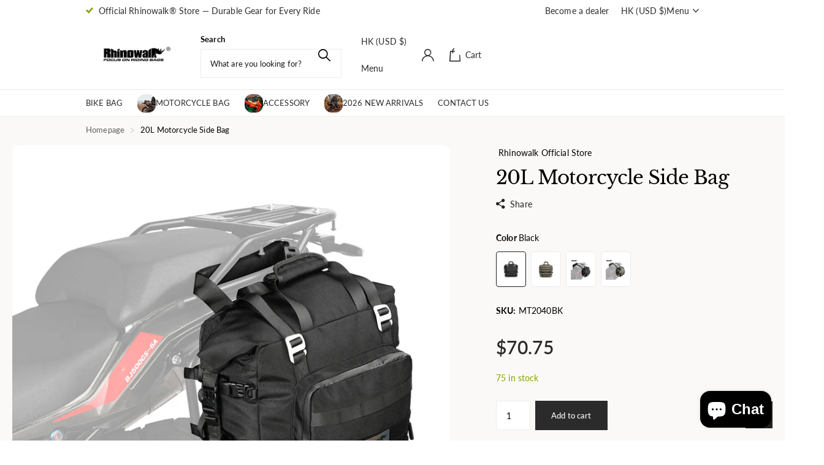

--- FILE ---
content_type: text/html; charset=utf-8
request_url: https://rhinowalk.com/products/20l-motorcycle-side-bag
body_size: 53358
content:
<!doctype html>
<html
  lang="en"
  data-theme="xclusive"
  dir="ltr"
  class="no-js  btn-mobile-wide"
><script type="application/ld+json">
{
  "@context": "https://schema.org",
  "@type": "Organization",
  "name": "Rhinowalk®",
  "url": "https://rhinowalk.com",
  "logo": "https://rhinowalk.com/cdn/shopifycloud/storefront/assets/no-image-2048-a2addb12_300x300.gif",
  "sameAs": [
    "https://www.instagram.com/rhinowalk_b2b/"
  ]
}
</script>

  <head>
    <meta charset="utf-8">
    <meta http-equiv="x-ua-compatible" content="ie=edge">
    <title>
      20L Motorcycle Side Bag
       &ndash; Rhinowalk Official Store
    </title><meta name="description" content="Product Information: Size: 35cm*15cm*35cm. Weight: 1640g. Accessories: waterproof inner bag*1/shoulder strap storage pad*1. 20L Storage Space: The main storage capacity is about 20L, and it is designed with four slip pockets and zipper net pockets for classified storage. Perfect for long trips, it can easily store clot"><meta name="theme-color" content="">
    <meta name="MobileOptimized" content="320">
    <meta name="HandheldFriendly" content="true">
    <meta
      name="viewport"
      content="width=device-width, initial-scale=1, minimum-scale=1, maximum-scale=5, viewport-fit=cover, shrink-to-fit=no"
    >
    <meta name="format-detection" content="telephone=no">
    <meta name="msapplication-config" content="//rhinowalk.com/cdn/shop/t/4/assets/browserconfig.xml?v=52024572095365081671763617908">
    <link rel="canonical" href="https://rhinowalk.com/products/20l-motorcycle-side-bag">
    <link rel="preconnect" href="https://fonts.shopifycdn.com" crossorigin><link rel="preload" as="style" href="//rhinowalk.com/cdn/shop/t/4/assets/screen.css?v=112433580701838499891763617909">
    <link rel="preload" as="style" href="//rhinowalk.com/cdn/shop/t/4/assets/theme-xclusive.css?v=80121630728056541251763617909">
    <link rel="preload" as="style" href="//rhinowalk.com/cdn/shop/t/4/assets/screen-settings.css?v=11548884896963468921764661770">
    
    <link rel="preload" as="font" href="//rhinowalk.com/cdn/fonts/libre_baskerville/librebaskerville_n4.2ec9ee517e3ce28d5f1e6c6e75efd8a97e59c189.woff2" type="font/woff2" crossorigin>
    <link rel="preload" as="font" href="//rhinowalk.com/cdn/fonts/lato/lato_n4.c3b93d431f0091c8be23185e15c9d1fee1e971c5.woff2" type="font/woff2" crossorigin>
    <link rel="preload" as="font" href="//rhinowalk.com/cdn/shop/t/4/assets/xclusive.woff2?v=154911475873364033681763617909" crossorigin><link media="screen" rel="stylesheet" href="//rhinowalk.com/cdn/shop/t/4/assets/screen.css?v=112433580701838499891763617909" id="core-css">
    <link media="screen" rel="stylesheet" href="//rhinowalk.com/cdn/shop/t/4/assets/theme-xclusive.css?v=80121630728056541251763617909" id="xclusive-css">
    <noscript><link rel="stylesheet" href="//rhinowalk.com/cdn/shop/t/4/assets/async-menu.css?v=20608545240126225651763617907"></noscript><link media="screen" rel="stylesheet" href="//rhinowalk.com/cdn/shop/t/4/assets/page-product.css?v=172872953772270368771764294262" id="product-css"><link media="screen" rel="stylesheet" href="//rhinowalk.com/cdn/shop/t/4/assets/screen-settings.css?v=11548884896963468921764661770" id="custom-css"><link rel="icon" href="//rhinowalk.com/cdn/shop/files/favicon-48_png.png?crop=center&height=32&v=1768292180&width=32" type="image/png">
      <link rel="mask-icon" href="safari-pinned-tab.svg" color="#333333">
      <link rel="apple-touch-icon" href="apple-touch-icon.png"><script>
      document.documentElement.classList.remove('no-js');
      document.documentElement.classList.add('js');
    </script>
    <meta name="msapplication-config" content="//rhinowalk.com/cdn/shop/t/4/assets/browserconfig.xml?v=52024572095365081671763617908">
<meta property="og:title" content="20L Motorcycle Side Bag">
<meta property="og:type" content="product">
<meta property="og:description" content="Product Information: Size: 35cm*15cm*35cm. Weight: 1640g. Accessories: waterproof inner bag*1/shoulder strap storage pad*1. 20L Storage Space: The main storage capacity is about 20L, and it is designed with four slip pockets and zipper net pockets for classified storage. Perfect for long trips, it can easily store clot">
<meta property="og:site_name" content="Rhinowalk Official Store">
<meta property="og:url" content="https://rhinowalk.com/products/20l-motorcycle-side-bag">

  
  <meta property="product:price:amount" content="$70.75">
  <meta property="og:price:amount" content="$70.75">
  <meta property="og:price:currency" content="USD">
  <meta property="og:availability" content="instock" />

<meta property="og:image" content="//rhinowalk.com/cdn/shop/files/05_44d04f06-95eb-4004-8d1f-e4373d3d79eb.jpg?crop=center&height=500&v=1755832390&width=600">

<meta name="twitter:title" content="20L Motorcycle Side Bag">
<meta name="twitter:description" content="Product Information: Size: 35cm*15cm*35cm. Weight: 1640g. Accessories: waterproof inner bag*1/shoulder strap storage pad*1. 20L Storage Space: The main storage capacity is about 20L, and it is designed with four slip pockets and zipper net pockets for classified storage. Perfect for long trips, it can easily store clot">
<meta name="twitter:site" content="Rhinowalk Official Store">

<meta property="twitter:image" content="//rhinowalk.com/cdn/shop/files/05_44d04f06-95eb-4004-8d1f-e4373d3d79eb.jpg?crop=center&height=500&v=1755832390&width=600">
<script type="application/ld+json">
  [
      {
        "@context": "http://schema.org",
        "@type": "Product",
        "name": "20L Motorcycle Side Bag",
        "url": "https://rhinowalk.com/products/20l-motorcycle-side-bag","brand": { "@type": "Brand", "name": " Rhinowalk Official Store" },"description": "\nProduct Information: Size: 35cm*15cm*35cm. Weight: 1640g. Accessories: waterproof inner bag*1\/shoulder strap storage pad*1.\n20L Storage Space: The main storage capacity is about 20L, and it is designed with four slip pockets and zipper net pockets for classified storage. Perfect for long trips, it can easily store clothes, tablets, wallets, shoes and more.\nSimple Installation: The back of the bag contains a quick release tool for quick installation. It is generally used in motorcycles on the market, and can be installed with or without an exhaust pipe. Suitable for side frames with a pipe diameter of 10mm-22mm. Equipped with a strap, it can be used as a shoulder bag, which can be crossed or carried by hand.\nGood Waterproof Performance: Hot-pressed adhesive strip is used for the inside of the package, and the waterproof performance is more outstanding. 6000MM waterproof lining, easy to withstand rain.\nMore Details: There is an anti-wear back plate that fits the frame to ensure that the car\u0026#39;s paint is not worn; the fixed position is locked with a buckle function to avoid middle loosening; the top handle is convenient for re-taking the bag; logo reflective strap, enhanced security at night riding.\n","image": "//rhinowalk.com/cdn/shop/files/05_44d04f06-95eb-4004-8d1f-e4373d3d79eb.jpg?crop=center&height=500&v=1755832390&width=600","sku": "MT2040BK","offers": {
          "@type": "Offer",
          "price": "70.75",
          "url": "https://rhinowalk.com/products/20l-motorcycle-side-bag",
          "priceValidUntil": "2027-01-20",
          "priceCurrency": "USD",
            "availability": "https://schema.org/InStock",
            "inventoryLevel": "75"}
        
      },
    {
      "@context": "http://schema.org/",
      "@type": "Organization",
      "url": "https://rhinowalk.com/products/20l-motorcycle-side-bag",
      "name": "Rhinowalk Official Store",
      "legalName": "Rhinowalk Official Store",
      "description": "Product Information: Size: 35cm*15cm*35cm. Weight: 1640g. Accessories: waterproof inner bag*1/shoulder strap storage pad*1. 20L Storage Space: The main storage capacity is about 20L, and it is designed with four slip pockets and zipper net pockets for classified storage. Perfect for long trips, it can easily store clot","contactPoint": {
        "@type": "ContactPoint",
        "contactType": "Customer service",
        "telephone": ""
      },
      "address": {
        "@type": "PostalAddress",
        "streetAddress": "111通州街, RM 102,",
        "addressLocality": "大角咀",
        "postalCode": "",
        "addressCountry": "HK"
      }
    },
    {
      "@context": "http://schema.org",
      "@type": "WebSite",
      "url": "https://rhinowalk.com/products/20l-motorcycle-side-bag",
      "name": "Rhinowalk Official Store",
      "description": "Product Information: Size: 35cm*15cm*35cm. Weight: 1640g. Accessories: waterproof inner bag*1/shoulder strap storage pad*1. 20L Storage Space: The main storage capacity is about 20L, and it is designed with four slip pockets and zipper net pockets for classified storage. Perfect for long trips, it can easily store clot",
      "author": [
        {
          "@type": "Organization",
          "url": "https://www.someoneyouknow.online",
          "name": "Someoneyouknow",
          "address": {
            "@type": "PostalAddress",
            "streetAddress": "Wilhelminaplein 25",
            "addressLocality": "Eindhoven",
            "addressRegion": "NB",
            "postalCode": "5611 HG",
            "addressCountry": "NL"
          }
        }
      ]
    }
  ]
</script>

    <script>window.performance && window.performance.mark && window.performance.mark('shopify.content_for_header.start');</script><meta id="shopify-digital-wallet" name="shopify-digital-wallet" content="/63728124017/digital_wallets/dialog">
<meta name="shopify-checkout-api-token" content="8365b1d6eacad35799680d8f7ea3be17">
<meta id="in-context-paypal-metadata" data-shop-id="63728124017" data-venmo-supported="false" data-environment="production" data-locale="en_US" data-paypal-v4="true" data-currency="USD">
<link rel="alternate" type="application/json+oembed" href="https://rhinowalk.com/products/20l-motorcycle-side-bag.oembed">
<script async="async" src="/checkouts/internal/preloads.js?locale=en-HK"></script>
<script id="shopify-features" type="application/json">{"accessToken":"8365b1d6eacad35799680d8f7ea3be17","betas":["rich-media-storefront-analytics"],"domain":"rhinowalk.com","predictiveSearch":true,"shopId":63728124017,"locale":"en"}</script>
<script>var Shopify = Shopify || {};
Shopify.shop = "rxsgah-9q.myshopify.com";
Shopify.locale = "en";
Shopify.currency = {"active":"USD","rate":"1.0"};
Shopify.country = "HK";
Shopify.theme = {"name":"Voyage","id":138068263025,"schema_name":"Xclusive","schema_version":"3.2.0","theme_store_id":2221,"role":"main"};
Shopify.theme.handle = "null";
Shopify.theme.style = {"id":null,"handle":null};
Shopify.cdnHost = "rhinowalk.com/cdn";
Shopify.routes = Shopify.routes || {};
Shopify.routes.root = "/";</script>
<script type="module">!function(o){(o.Shopify=o.Shopify||{}).modules=!0}(window);</script>
<script>!function(o){function n(){var o=[];function n(){o.push(Array.prototype.slice.apply(arguments))}return n.q=o,n}var t=o.Shopify=o.Shopify||{};t.loadFeatures=n(),t.autoloadFeatures=n()}(window);</script>
<script id="shop-js-analytics" type="application/json">{"pageType":"product"}</script>
<script defer="defer" async type="module" src="//rhinowalk.com/cdn/shopifycloud/shop-js/modules/v2/client.init-shop-cart-sync_C5BV16lS.en.esm.js"></script>
<script defer="defer" async type="module" src="//rhinowalk.com/cdn/shopifycloud/shop-js/modules/v2/chunk.common_CygWptCX.esm.js"></script>
<script type="module">
  await import("//rhinowalk.com/cdn/shopifycloud/shop-js/modules/v2/client.init-shop-cart-sync_C5BV16lS.en.esm.js");
await import("//rhinowalk.com/cdn/shopifycloud/shop-js/modules/v2/chunk.common_CygWptCX.esm.js");

  window.Shopify.SignInWithShop?.initShopCartSync?.({"fedCMEnabled":true,"windoidEnabled":true});

</script>
<script id="__st">var __st={"a":63728124017,"offset":28800,"reqid":"4d973dd7-beb7-46e6-a2c2-d94bf17117d3-1768818148","pageurl":"rhinowalk.com\/products\/20l-motorcycle-side-bag","u":"b5400adb6be1","p":"product","rtyp":"product","rid":7457672822897};</script>
<script>window.ShopifyPaypalV4VisibilityTracking = true;</script>
<script id="captcha-bootstrap">!function(){'use strict';const t='contact',e='account',n='new_comment',o=[[t,t],['blogs',n],['comments',n],[t,'customer']],c=[[e,'customer_login'],[e,'guest_login'],[e,'recover_customer_password'],[e,'create_customer']],r=t=>t.map((([t,e])=>`form[action*='/${t}']:not([data-nocaptcha='true']) input[name='form_type'][value='${e}']`)).join(','),a=t=>()=>t?[...document.querySelectorAll(t)].map((t=>t.form)):[];function s(){const t=[...o],e=r(t);return a(e)}const i='password',u='form_key',d=['recaptcha-v3-token','g-recaptcha-response','h-captcha-response',i],f=()=>{try{return window.sessionStorage}catch{return}},m='__shopify_v',_=t=>t.elements[u];function p(t,e,n=!1){try{const o=window.sessionStorage,c=JSON.parse(o.getItem(e)),{data:r}=function(t){const{data:e,action:n}=t;return t[m]||n?{data:e,action:n}:{data:t,action:n}}(c);for(const[e,n]of Object.entries(r))t.elements[e]&&(t.elements[e].value=n);n&&o.removeItem(e)}catch(o){console.error('form repopulation failed',{error:o})}}const l='form_type',E='cptcha';function T(t){t.dataset[E]=!0}const w=window,h=w.document,L='Shopify',v='ce_forms',y='captcha';let A=!1;((t,e)=>{const n=(g='f06e6c50-85a8-45c8-87d0-21a2b65856fe',I='https://cdn.shopify.com/shopifycloud/storefront-forms-hcaptcha/ce_storefront_forms_captcha_hcaptcha.v1.5.2.iife.js',D={infoText:'Protected by hCaptcha',privacyText:'Privacy',termsText:'Terms'},(t,e,n)=>{const o=w[L][v],c=o.bindForm;if(c)return c(t,g,e,D).then(n);var r;o.q.push([[t,g,e,D],n]),r=I,A||(h.body.append(Object.assign(h.createElement('script'),{id:'captcha-provider',async:!0,src:r})),A=!0)});var g,I,D;w[L]=w[L]||{},w[L][v]=w[L][v]||{},w[L][v].q=[],w[L][y]=w[L][y]||{},w[L][y].protect=function(t,e){n(t,void 0,e),T(t)},Object.freeze(w[L][y]),function(t,e,n,w,h,L){const[v,y,A,g]=function(t,e,n){const i=e?o:[],u=t?c:[],d=[...i,...u],f=r(d),m=r(i),_=r(d.filter((([t,e])=>n.includes(e))));return[a(f),a(m),a(_),s()]}(w,h,L),I=t=>{const e=t.target;return e instanceof HTMLFormElement?e:e&&e.form},D=t=>v().includes(t);t.addEventListener('submit',(t=>{const e=I(t);if(!e)return;const n=D(e)&&!e.dataset.hcaptchaBound&&!e.dataset.recaptchaBound,o=_(e),c=g().includes(e)&&(!o||!o.value);(n||c)&&t.preventDefault(),c&&!n&&(function(t){try{if(!f())return;!function(t){const e=f();if(!e)return;const n=_(t);if(!n)return;const o=n.value;o&&e.removeItem(o)}(t);const e=Array.from(Array(32),(()=>Math.random().toString(36)[2])).join('');!function(t,e){_(t)||t.append(Object.assign(document.createElement('input'),{type:'hidden',name:u})),t.elements[u].value=e}(t,e),function(t,e){const n=f();if(!n)return;const o=[...t.querySelectorAll(`input[type='${i}']`)].map((({name:t})=>t)),c=[...d,...o],r={};for(const[a,s]of new FormData(t).entries())c.includes(a)||(r[a]=s);n.setItem(e,JSON.stringify({[m]:1,action:t.action,data:r}))}(t,e)}catch(e){console.error('failed to persist form',e)}}(e),e.submit())}));const S=(t,e)=>{t&&!t.dataset[E]&&(n(t,e.some((e=>e===t))),T(t))};for(const o of['focusin','change'])t.addEventListener(o,(t=>{const e=I(t);D(e)&&S(e,y())}));const B=e.get('form_key'),M=e.get(l),P=B&&M;t.addEventListener('DOMContentLoaded',(()=>{const t=y();if(P)for(const e of t)e.elements[l].value===M&&p(e,B);[...new Set([...A(),...v().filter((t=>'true'===t.dataset.shopifyCaptcha))])].forEach((e=>S(e,t)))}))}(h,new URLSearchParams(w.location.search),n,t,e,['guest_login'])})(!0,!0)}();</script>
<script integrity="sha256-4kQ18oKyAcykRKYeNunJcIwy7WH5gtpwJnB7kiuLZ1E=" data-source-attribution="shopify.loadfeatures" defer="defer" src="//rhinowalk.com/cdn/shopifycloud/storefront/assets/storefront/load_feature-a0a9edcb.js" crossorigin="anonymous"></script>
<script data-source-attribution="shopify.dynamic_checkout.dynamic.init">var Shopify=Shopify||{};Shopify.PaymentButton=Shopify.PaymentButton||{isStorefrontPortableWallets:!0,init:function(){window.Shopify.PaymentButton.init=function(){};var t=document.createElement("script");t.src="https://rhinowalk.com/cdn/shopifycloud/portable-wallets/latest/portable-wallets.en.js",t.type="module",document.head.appendChild(t)}};
</script>
<script data-source-attribution="shopify.dynamic_checkout.buyer_consent">
  function portableWalletsHideBuyerConsent(e){var t=document.getElementById("shopify-buyer-consent"),n=document.getElementById("shopify-subscription-policy-button");t&&n&&(t.classList.add("hidden"),t.setAttribute("aria-hidden","true"),n.removeEventListener("click",e))}function portableWalletsShowBuyerConsent(e){var t=document.getElementById("shopify-buyer-consent"),n=document.getElementById("shopify-subscription-policy-button");t&&n&&(t.classList.remove("hidden"),t.removeAttribute("aria-hidden"),n.addEventListener("click",e))}window.Shopify?.PaymentButton&&(window.Shopify.PaymentButton.hideBuyerConsent=portableWalletsHideBuyerConsent,window.Shopify.PaymentButton.showBuyerConsent=portableWalletsShowBuyerConsent);
</script>
<script>
  function portableWalletsCleanup(e){e&&e.src&&console.error("Failed to load portable wallets script "+e.src);var t=document.querySelectorAll("shopify-accelerated-checkout .shopify-payment-button__skeleton, shopify-accelerated-checkout-cart .wallet-cart-button__skeleton"),e=document.getElementById("shopify-buyer-consent");for(let e=0;e<t.length;e++)t[e].remove();e&&e.remove()}function portableWalletsNotLoadedAsModule(e){e instanceof ErrorEvent&&"string"==typeof e.message&&e.message.includes("import.meta")&&"string"==typeof e.filename&&e.filename.includes("portable-wallets")&&(window.removeEventListener("error",portableWalletsNotLoadedAsModule),window.Shopify.PaymentButton.failedToLoad=e,"loading"===document.readyState?document.addEventListener("DOMContentLoaded",window.Shopify.PaymentButton.init):window.Shopify.PaymentButton.init())}window.addEventListener("error",portableWalletsNotLoadedAsModule);
</script>

<script type="module" src="https://rhinowalk.com/cdn/shopifycloud/portable-wallets/latest/portable-wallets.en.js" onError="portableWalletsCleanup(this)" crossorigin="anonymous"></script>
<script nomodule>
  document.addEventListener("DOMContentLoaded", portableWalletsCleanup);
</script>

<script id='scb4127' type='text/javascript' async='' src='https://rhinowalk.com/cdn/shopifycloud/privacy-banner/storefront-banner.js'></script><link id="shopify-accelerated-checkout-styles" rel="stylesheet" media="screen" href="https://rhinowalk.com/cdn/shopifycloud/portable-wallets/latest/accelerated-checkout-backwards-compat.css" crossorigin="anonymous">
<style id="shopify-accelerated-checkout-cart">
        #shopify-buyer-consent {
  margin-top: 1em;
  display: inline-block;
  width: 100%;
}

#shopify-buyer-consent.hidden {
  display: none;
}

#shopify-subscription-policy-button {
  background: none;
  border: none;
  padding: 0;
  text-decoration: underline;
  font-size: inherit;
  cursor: pointer;
}

#shopify-subscription-policy-button::before {
  box-shadow: none;
}

      </style>

<script>window.performance && window.performance.mark && window.performance.mark('shopify.content_for_header.end');</script>
    <link rel="icon" type="image/png" sizes="48x48" href="https://cdn.shopify.com/s/files/xxx/favicon-48.png">
    <style data-shopify>
      :root {
      	--scheme-1:                      #ffffff;
      	--scheme-1_solid:                #ffffff;
      	--scheme-1_bg:                   var(--scheme-1);
      	--scheme-1_bg_dark:              var(--scheme-1_bg);
      	--scheme-1_bg_var:               var(--scheme-1_bg_dark);
      	--scheme-1_bg_secondary:         #ffffff;
      	--scheme-1_fg:                   #2b2b2b;
      	--scheme-1_fg_sat:               #eaeaea;
      	--scheme-1_title:                #2b2b2b;
      	--scheme-1_title_solid:          #2b2b2b;

      	--scheme-1_primary_btn_bg:       #ffffff;
      	--scheme-1_primary_btn_bg_dark:  #ededed;
      	--scheme-1_primary_btn_fg:       #ffffff;
      	--scheme-1_secondary_btn_bg:     #ffffff;
      	--scheme-1_secondary_btn_bg_dark:#ededed;
      	--scheme-1_secondary_btn_fg:     #ffffff;
      	--scheme-1_tertiary_btn_bg:      #ffffff;
      	--scheme-1_tertiary_btn_bg_dark: #ededed;
      	--scheme-1_tertiary_btn_fg:      #ffffff;
      	--scheme-1_btn_bg:       		var(--scheme-1_primary_btn_bg);
      	--scheme-1_btn_bg_dark:  		var(--scheme-1_primary_btn_bg_dark);
      	--scheme-1_btn_fg:       		var(--scheme-1_primary_btn_fg);
      	--scheme-1_bd:                   #ececec;
      	--scheme-1_input_bg:             #ffffff;
      	--scheme-1_input_fg:             #000000;
      	--scheme-1_input_pl:             #1a1a1a;
      	--scheme-1_accent:               #ff925a;
      	--scheme-1_accent_gradient:      linear-gradient(346deg, rgba(156, 0, 98, 1) 4%, rgba(245, 0, 122, 1) 100%);
      	
      	}
      	[class*="palette-scheme-1"] select,
      	[class*="palette-scheme-1"] .bv_atual,
      	#root #content [class*="palette-scheme-1"] .f8sr select {
      	background-image: url("data:image/svg+xml,%3Csvg xmlns='http://www.w3.org/2000/svg' xml:space='preserve' style='enable-background:new 0 0 12.7 7.7' viewBox='0 0 12.7 7.7' fill='%23000000'%3E%3Cpath d='M.3.2c.4-.3.9-.3 1.2.1l4.7 5.3 5-5.3c.3-.3.9-.4 1.2 0 .3.3.4.9 0 1.2l-5.7 6c-.1.1-.3.2-.5.2s-.5-.1-.6-.3l-5.3-6C-.1 1.1-.1.5.3.2z'/%3E%3C/svg%3E");
      	}
      	
      	
      	[class*="palette-scheme-1"] select:focus,
      	#root #content [class*="palette-scheme-1"] .f8sr select:focus {
      	background-image: url("data:image/svg+xml,%3Csvg xmlns='http://www.w3.org/2000/svg' xml:space='preserve' style='enable-background:new 0 0 12.7 7.7' viewBox='0 0 12.7 7.7' fill='%23000000'%3E%3Cpath d='M12.4 7.5c-.4.3-.9.3-1.2-.1L6.5 2.1l-5 5.3c-.3.3-.9.4-1.2 0-.3-.3-.4-.9 0-1.2L6 .2c.1-.1.3-.2.5-.2.3 0 .5.1.6.3l5.3 6c.4.3.4.9 0 1.2z'/%3E%3C/svg%3E");
      	}
      	[class*="palette-scheme-1"], [data-active-content*="scheme-1"] {
      	--primary_bg:             var(--scheme-1_bg);
      	--bg_secondary:           var(--scheme-1_bg_secondary);
      	--primary_text:           var(--scheme-1_fg);
      	--primary_text_h:         var(--scheme-1_title);
      	--headings_text:          var(--primary_text_h);
      	--headings_text_solid:    var(--scheme-1_title_solid);
      	--primary_bg_btn:         var(--scheme-1_primary_btn_bg);
      	--primary_bg_btn_dark:    var(--scheme-1_primary_btn_bg_dark);
      	--primary_btn_text:       var(--scheme-1_primary_btn_fg);
      	--secondary_bg_btn:       var(--scheme-1_secondary_btn_bg);
      	--secondary_bg_btn_dark:  var(--scheme-1_secondary_btn_bg_dark);
      	--secondary_btn_text:     var(--scheme-1_secondary_btn_fg);
      	--tertiary_bg_btn:        var(--scheme-1_tertiary_btn_bg);
      	--tertiary_bg_btn_dark:   var(--scheme-1_tertiary_btn_bg_dark);
      	--tertiary_btn_text:      var(--scheme-1_tertiary_btn_fg);
      	--custom_input_bg:        var(--scheme-1_input_bg);
      	--custom_input_fg:        var(--scheme-1_input_fg);
      	--custom_input_pl:        var(--scheme-1_input_pl);
      	--custom_input_bd:        var(--scheme-1_bd);
      	--custom_bd:              var(--custom_input_bd);
      	--secondary_bg: 		  var(--primary_bg_btn);
      	--accent:                 var(--scheme-1_accent);
      	--accent_gradient:        var(--scheme-1_accent_gradient);
      	--primary_text_brightness:var(--scheme-1_fg_brightness);
      	}
      	
      :root {
      	--scheme-2:                      #000000;
      	--scheme-2_solid:                #000000;
      	--scheme-2_bg:                   var(--scheme-2);
      	--scheme-2_bg_dark:              #000000;
      	--scheme-2_bg_var:               var(--scheme-2_bg_dark);
      	--scheme-2_bg_secondary:         #ffffff;
      	--scheme-2_fg:                   #ffffff;
      	--scheme-2_fg_sat:               #ffffff;
      	--scheme-2_title:                #ffffff;
      	--scheme-2_title_solid:          #ffffff;

      	--scheme-2_primary_btn_bg:       #ffffff;
      	--scheme-2_primary_btn_bg_dark:  #ededed;
      	--scheme-2_primary_btn_fg:       #000000;
      	--scheme-2_secondary_btn_bg:     #000000;
      	--scheme-2_secondary_btn_bg_dark:#000000;
      	--scheme-2_secondary_btn_fg:     #ffffff;
      	--scheme-2_tertiary_btn_bg:      #e5dbed;
      	--scheme-2_tertiary_btn_bg_dark: #d4c3e1;
      	--scheme-2_tertiary_btn_fg:      #ffffff;
      	--scheme-2_btn_bg:       		var(--scheme-2_primary_btn_bg);
      	--scheme-2_btn_bg_dark:  		var(--scheme-2_primary_btn_bg_dark);
      	--scheme-2_btn_fg:       		var(--scheme-2_primary_btn_fg);
      	--scheme-2_bd:                   #ececec;
      	--scheme-2_input_bg:             #ffffff;
      	--scheme-2_input_fg:             #000000;
      	--scheme-2_input_pl:             #1a1a1a;
      	--scheme-2_accent:               #ffffff;
      	--scheme-2_accent_gradient:      #ffffff;
      	
      	}
      	[class*="palette-scheme-2"] select,
      	[class*="palette-scheme-2"] .bv_atual,
      	#root #content [class*="palette-scheme-2"] .f8sr select {
      	background-image: url("data:image/svg+xml,%3Csvg xmlns='http://www.w3.org/2000/svg' xml:space='preserve' style='enable-background:new 0 0 12.7 7.7' viewBox='0 0 12.7 7.7' fill='%23000000'%3E%3Cpath d='M.3.2c.4-.3.9-.3 1.2.1l4.7 5.3 5-5.3c.3-.3.9-.4 1.2 0 .3.3.4.9 0 1.2l-5.7 6c-.1.1-.3.2-.5.2s-.5-.1-.6-.3l-5.3-6C-.1 1.1-.1.5.3.2z'/%3E%3C/svg%3E");
      	}
      	
      	
      	[class*="palette-scheme-2"] select:focus,
      	#root #content [class*="palette-scheme-2"] .f8sr select:focus {
      	background-image: url("data:image/svg+xml,%3Csvg xmlns='http://www.w3.org/2000/svg' xml:space='preserve' style='enable-background:new 0 0 12.7 7.7' viewBox='0 0 12.7 7.7' fill='%23000000'%3E%3Cpath d='M12.4 7.5c-.4.3-.9.3-1.2-.1L6.5 2.1l-5 5.3c-.3.3-.9.4-1.2 0-.3-.3-.4-.9 0-1.2L6 .2c.1-.1.3-.2.5-.2.3 0 .5.1.6.3l5.3 6c.4.3.4.9 0 1.2z'/%3E%3C/svg%3E");
      	}
      	[class*="palette-scheme-2"], [data-active-content*="scheme-2"] {
      	--primary_bg:             var(--scheme-2_bg);
      	--bg_secondary:           var(--scheme-2_bg_secondary);
      	--primary_text:           var(--scheme-2_fg);
      	--primary_text_h:         var(--scheme-2_title);
      	--headings_text:          var(--primary_text_h);
      	--headings_text_solid:    var(--scheme-2_title_solid);
      	--primary_bg_btn:         var(--scheme-2_primary_btn_bg);
      	--primary_bg_btn_dark:    var(--scheme-2_primary_btn_bg_dark);
      	--primary_btn_text:       var(--scheme-2_primary_btn_fg);
      	--secondary_bg_btn:       var(--scheme-2_secondary_btn_bg);
      	--secondary_bg_btn_dark:  var(--scheme-2_secondary_btn_bg_dark);
      	--secondary_btn_text:     var(--scheme-2_secondary_btn_fg);
      	--tertiary_bg_btn:        var(--scheme-2_tertiary_btn_bg);
      	--tertiary_bg_btn_dark:   var(--scheme-2_tertiary_btn_bg_dark);
      	--tertiary_btn_text:      var(--scheme-2_tertiary_btn_fg);
      	--custom_input_bg:        var(--scheme-2_input_bg);
      	--custom_input_fg:        var(--scheme-2_input_fg);
      	--custom_input_pl:        var(--scheme-2_input_pl);
      	--custom_input_bd:        var(--scheme-2_bd);
      	--custom_bd:              var(--custom_input_bd);
      	--secondary_bg: 		  var(--primary_bg_btn);
      	--accent:                 var(--scheme-2_accent);
      	--accent_gradient:        var(--scheme-2_accent_gradient);
      	--primary_text_brightness:var(--scheme-2_fg_brightness);
      	}
      	
      :root {
      	--scheme-3:                      #f0ece8;
      	--scheme-3_solid:                #f0ece8;
      	--scheme-3_bg:                   var(--scheme-3);
      	--scheme-3_bg_dark:              #ece7e2;
      	--scheme-3_bg_var:               var(--scheme-3_bg_dark);
      	--scheme-3_bg_secondary:         #ffffff;
      	--scheme-3_fg:                   #000000;
      	--scheme-3_fg_sat:               #bfbfbf;
      	--scheme-3_title:                #000000;
      	--scheme-3_title_solid:          #000000;

      	--scheme-3_primary_btn_bg:       #000000;
      	--scheme-3_primary_btn_bg_dark:  #000000;
      	--scheme-3_primary_btn_fg:       #ffffff;
      	--scheme-3_secondary_btn_bg:     #ffffff;
      	--scheme-3_secondary_btn_bg_dark:#ededed;
      	--scheme-3_secondary_btn_fg:     #000000;
      	--scheme-3_tertiary_btn_bg:      #000000;
      	--scheme-3_tertiary_btn_bg_dark: #000000;
      	--scheme-3_tertiary_btn_fg:      #ffffff;
      	--scheme-3_btn_bg:       		var(--scheme-3_primary_btn_bg);
      	--scheme-3_btn_bg_dark:  		var(--scheme-3_primary_btn_bg_dark);
      	--scheme-3_btn_fg:       		var(--scheme-3_primary_btn_fg);
      	--scheme-3_bd:                   #efefef;
      	--scheme-3_input_bg:             #ffffff;
      	--scheme-3_input_fg:             #000000;
      	--scheme-3_input_pl:             #1a1a1a;
      	--scheme-3_accent:               #020202;
      	--scheme-3_accent_gradient:      #020202;
      	
      	}
      	[class*="palette-scheme-3"] select,
      	[class*="palette-scheme-3"] .bv_atual,
      	#root #content [class*="palette-scheme-3"] .f8sr select {
      	background-image: url("data:image/svg+xml,%3Csvg xmlns='http://www.w3.org/2000/svg' xml:space='preserve' style='enable-background:new 0 0 12.7 7.7' viewBox='0 0 12.7 7.7' fill='%23000000'%3E%3Cpath d='M.3.2c.4-.3.9-.3 1.2.1l4.7 5.3 5-5.3c.3-.3.9-.4 1.2 0 .3.3.4.9 0 1.2l-5.7 6c-.1.1-.3.2-.5.2s-.5-.1-.6-.3l-5.3-6C-.1 1.1-.1.5.3.2z'/%3E%3C/svg%3E");
      	}
      	
      	
      	[class*="palette-scheme-3"] select:focus,
      	#root #content [class*="palette-scheme-3"] .f8sr select:focus {
      	background-image: url("data:image/svg+xml,%3Csvg xmlns='http://www.w3.org/2000/svg' xml:space='preserve' style='enable-background:new 0 0 12.7 7.7' viewBox='0 0 12.7 7.7' fill='%23000000'%3E%3Cpath d='M12.4 7.5c-.4.3-.9.3-1.2-.1L6.5 2.1l-5 5.3c-.3.3-.9.4-1.2 0-.3-.3-.4-.9 0-1.2L6 .2c.1-.1.3-.2.5-.2.3 0 .5.1.6.3l5.3 6c.4.3.4.9 0 1.2z'/%3E%3C/svg%3E");
      	}
      	[class*="palette-scheme-3"], [data-active-content*="scheme-3"] {
      	--primary_bg:             var(--scheme-3_bg);
      	--bg_secondary:           var(--scheme-3_bg_secondary);
      	--primary_text:           var(--scheme-3_fg);
      	--primary_text_h:         var(--scheme-3_title);
      	--headings_text:          var(--primary_text_h);
      	--headings_text_solid:    var(--scheme-3_title_solid);
      	--primary_bg_btn:         var(--scheme-3_primary_btn_bg);
      	--primary_bg_btn_dark:    var(--scheme-3_primary_btn_bg_dark);
      	--primary_btn_text:       var(--scheme-3_primary_btn_fg);
      	--secondary_bg_btn:       var(--scheme-3_secondary_btn_bg);
      	--secondary_bg_btn_dark:  var(--scheme-3_secondary_btn_bg_dark);
      	--secondary_btn_text:     var(--scheme-3_secondary_btn_fg);
      	--tertiary_bg_btn:        var(--scheme-3_tertiary_btn_bg);
      	--tertiary_bg_btn_dark:   var(--scheme-3_tertiary_btn_bg_dark);
      	--tertiary_btn_text:      var(--scheme-3_tertiary_btn_fg);
      	--custom_input_bg:        var(--scheme-3_input_bg);
      	--custom_input_fg:        var(--scheme-3_input_fg);
      	--custom_input_pl:        var(--scheme-3_input_pl);
      	--custom_input_bd:        var(--scheme-3_bd);
      	--custom_bd:              var(--custom_input_bd);
      	--secondary_bg: 		  var(--primary_bg_btn);
      	--accent:                 var(--scheme-3_accent);
      	--accent_gradient:        var(--scheme-3_accent_gradient);
      	--primary_text_brightness:var(--scheme-3_fg_brightness);
      	}
      	
      :root {
      	--scheme-4:                      #ff9660;
      	--scheme-4_solid:                #ff9660;
      	--scheme-4_bg:                   var(--scheme-4);
      	--scheme-4_bg_dark:              #ff8f56;
      	--scheme-4_bg_var:               var(--scheme-4_bg_dark);
      	--scheme-4_bg_secondary:         #080808;
      	--scheme-4_fg:                   #080808;
      	--scheme-4_fg_sat:               #c7c7c7;
      	--scheme-4_title:                #080808;
      	--scheme-4_title_solid:          #080808;

      	--scheme-4_primary_btn_bg:       #ffffff;
      	--scheme-4_primary_btn_bg_dark:  #ededed;
      	--scheme-4_primary_btn_fg:       #2b2b2b;
      	--scheme-4_secondary_btn_bg:     #f97735;
      	--scheme-4_secondary_btn_bg_dark:#f86012;
      	--scheme-4_secondary_btn_fg:     #ffffff;
      	--scheme-4_tertiary_btn_bg:      #ffffff;
      	--scheme-4_tertiary_btn_bg_dark: #ededed;
      	--scheme-4_tertiary_btn_fg:      #2b2b2b;
      	--scheme-4_btn_bg:       		var(--scheme-4_primary_btn_bg);
      	--scheme-4_btn_bg_dark:  		var(--scheme-4_primary_btn_bg_dark);
      	--scheme-4_btn_fg:       		var(--scheme-4_primary_btn_fg);
      	--scheme-4_bd:                   #e5e5e5;
      	--scheme-4_input_bg:             #ffffff;
      	--scheme-4_input_fg:             #2b2b2b;
      	--scheme-4_input_pl:             #454545;
      	--scheme-4_accent:               #ffffff;
      	--scheme-4_accent_gradient:      #ffffff;
      	
      	}
      	[class*="palette-scheme-4"] select,
      	[class*="palette-scheme-4"] .bv_atual,
      	#root #content [class*="palette-scheme-4"] .f8sr select {
      	background-image: url("data:image/svg+xml,%3Csvg xmlns='http://www.w3.org/2000/svg' xml:space='preserve' style='enable-background:new 0 0 12.7 7.7' viewBox='0 0 12.7 7.7' fill='%232b2b2b'%3E%3Cpath d='M.3.2c.4-.3.9-.3 1.2.1l4.7 5.3 5-5.3c.3-.3.9-.4 1.2 0 .3.3.4.9 0 1.2l-5.7 6c-.1.1-.3.2-.5.2s-.5-.1-.6-.3l-5.3-6C-.1 1.1-.1.5.3.2z'/%3E%3C/svg%3E");
      	}
      	
      	
      	[class*="palette-scheme-4"] select:focus,
      	#root #content [class*="palette-scheme-4"] .f8sr select:focus {
      	background-image: url("data:image/svg+xml,%3Csvg xmlns='http://www.w3.org/2000/svg' xml:space='preserve' style='enable-background:new 0 0 12.7 7.7' viewBox='0 0 12.7 7.7' fill='%232b2b2b'%3E%3Cpath d='M12.4 7.5c-.4.3-.9.3-1.2-.1L6.5 2.1l-5 5.3c-.3.3-.9.4-1.2 0-.3-.3-.4-.9 0-1.2L6 .2c.1-.1.3-.2.5-.2.3 0 .5.1.6.3l5.3 6c.4.3.4.9 0 1.2z'/%3E%3C/svg%3E");
      	}
      	[class*="palette-scheme-4"], [data-active-content*="scheme-4"] {
      	--primary_bg:             var(--scheme-4_bg);
      	--bg_secondary:           var(--scheme-4_bg_secondary);
      	--primary_text:           var(--scheme-4_fg);
      	--primary_text_h:         var(--scheme-4_title);
      	--headings_text:          var(--primary_text_h);
      	--headings_text_solid:    var(--scheme-4_title_solid);
      	--primary_bg_btn:         var(--scheme-4_primary_btn_bg);
      	--primary_bg_btn_dark:    var(--scheme-4_primary_btn_bg_dark);
      	--primary_btn_text:       var(--scheme-4_primary_btn_fg);
      	--secondary_bg_btn:       var(--scheme-4_secondary_btn_bg);
      	--secondary_bg_btn_dark:  var(--scheme-4_secondary_btn_bg_dark);
      	--secondary_btn_text:     var(--scheme-4_secondary_btn_fg);
      	--tertiary_bg_btn:        var(--scheme-4_tertiary_btn_bg);
      	--tertiary_bg_btn_dark:   var(--scheme-4_tertiary_btn_bg_dark);
      	--tertiary_btn_text:      var(--scheme-4_tertiary_btn_fg);
      	--custom_input_bg:        var(--scheme-4_input_bg);
      	--custom_input_fg:        var(--scheme-4_input_fg);
      	--custom_input_pl:        var(--scheme-4_input_pl);
      	--custom_input_bd:        var(--scheme-4_bd);
      	--custom_bd:              var(--custom_input_bd);
      	--secondary_bg: 		  var(--primary_bg_btn);
      	--accent:                 var(--scheme-4_accent);
      	--accent_gradient:        var(--scheme-4_accent_gradient);
      	--primary_text_brightness:var(--scheme-4_fg_brightness);
      	}
      	
      :root {
      	--scheme-5:                      #232221;
      	--scheme-5_solid:                #232221;
      	--scheme-5_bg:                   var(--scheme-5);
      	--scheme-5_bg_dark:              #1e1d1c;
      	--scheme-5_bg_var:               var(--scheme-5_bg_dark);
      	--scheme-5_bg_secondary:         #e5dbed;
      	--scheme-5_fg:                   #ffffff;
      	--scheme-5_fg_sat:               #ffffff;
      	--scheme-5_title:                #ffffff;
      	--scheme-5_title_solid:          #ffffff;

      	--scheme-5_primary_btn_bg:       #ffffff;
      	--scheme-5_primary_btn_bg_dark:  #ededed;
      	--scheme-5_primary_btn_fg:       #232221;
      	--scheme-5_secondary_btn_bg:     #ffffff;
      	--scheme-5_secondary_btn_bg_dark:#ededed;
      	--scheme-5_secondary_btn_fg:     #000000;
      	--scheme-5_tertiary_btn_bg:      #e5dbed;
      	--scheme-5_tertiary_btn_bg_dark: #d4c3e1;
      	--scheme-5_tertiary_btn_fg:      #000000;
      	--scheme-5_btn_bg:       		var(--scheme-5_primary_btn_bg);
      	--scheme-5_btn_bg_dark:  		var(--scheme-5_primary_btn_bg_dark);
      	--scheme-5_btn_fg:       		var(--scheme-5_primary_btn_fg);
      	--scheme-5_bd:                   #e5e5e5;
      	--scheme-5_input_bg:             #ffffff;
      	--scheme-5_input_fg:             #232221;
      	--scheme-5_input_pl:             #3d3c3a;
      	--scheme-5_accent:               #ffffff;
      	--scheme-5_accent_gradient:      #ffffff;
      	
      	}
      	[class*="palette-scheme-5"] select,
      	[class*="palette-scheme-5"] .bv_atual,
      	#root #content [class*="palette-scheme-5"] .f8sr select {
      	background-image: url("data:image/svg+xml,%3Csvg xmlns='http://www.w3.org/2000/svg' xml:space='preserve' style='enable-background:new 0 0 12.7 7.7' viewBox='0 0 12.7 7.7' fill='%23232221'%3E%3Cpath d='M.3.2c.4-.3.9-.3 1.2.1l4.7 5.3 5-5.3c.3-.3.9-.4 1.2 0 .3.3.4.9 0 1.2l-5.7 6c-.1.1-.3.2-.5.2s-.5-.1-.6-.3l-5.3-6C-.1 1.1-.1.5.3.2z'/%3E%3C/svg%3E");
      	}
      	
      	
      	[class*="palette-scheme-5"] select:focus,
      	#root #content [class*="palette-scheme-5"] .f8sr select:focus {
      	background-image: url("data:image/svg+xml,%3Csvg xmlns='http://www.w3.org/2000/svg' xml:space='preserve' style='enable-background:new 0 0 12.7 7.7' viewBox='0 0 12.7 7.7' fill='%23232221'%3E%3Cpath d='M12.4 7.5c-.4.3-.9.3-1.2-.1L6.5 2.1l-5 5.3c-.3.3-.9.4-1.2 0-.3-.3-.4-.9 0-1.2L6 .2c.1-.1.3-.2.5-.2.3 0 .5.1.6.3l5.3 6c.4.3.4.9 0 1.2z'/%3E%3C/svg%3E");
      	}
      	[class*="palette-scheme-5"], [data-active-content*="scheme-5"] {
      	--primary_bg:             var(--scheme-5_bg);
      	--bg_secondary:           var(--scheme-5_bg_secondary);
      	--primary_text:           var(--scheme-5_fg);
      	--primary_text_h:         var(--scheme-5_title);
      	--headings_text:          var(--primary_text_h);
      	--headings_text_solid:    var(--scheme-5_title_solid);
      	--primary_bg_btn:         var(--scheme-5_primary_btn_bg);
      	--primary_bg_btn_dark:    var(--scheme-5_primary_btn_bg_dark);
      	--primary_btn_text:       var(--scheme-5_primary_btn_fg);
      	--secondary_bg_btn:       var(--scheme-5_secondary_btn_bg);
      	--secondary_bg_btn_dark:  var(--scheme-5_secondary_btn_bg_dark);
      	--secondary_btn_text:     var(--scheme-5_secondary_btn_fg);
      	--tertiary_bg_btn:        var(--scheme-5_tertiary_btn_bg);
      	--tertiary_bg_btn_dark:   var(--scheme-5_tertiary_btn_bg_dark);
      	--tertiary_btn_text:      var(--scheme-5_tertiary_btn_fg);
      	--custom_input_bg:        var(--scheme-5_input_bg);
      	--custom_input_fg:        var(--scheme-5_input_fg);
      	--custom_input_pl:        var(--scheme-5_input_pl);
      	--custom_input_bd:        var(--scheme-5_bd);
      	--custom_bd:              var(--custom_input_bd);
      	--secondary_bg: 		  var(--primary_bg_btn);
      	--accent:                 var(--scheme-5_accent);
      	--accent_gradient:        var(--scheme-5_accent_gradient);
      	--primary_text_brightness:var(--scheme-5_fg_brightness);
      	}
      	
      :root {
      	--scheme-6:                      #f5dda3;
      	--scheme-6_solid:                #f5dda3;
      	--scheme-6_bg:                   var(--scheme-6);
      	--scheme-6_bg_dark:              #f4da9a;
      	--scheme-6_bg_var:               var(--scheme-6_bg_dark);
      	--scheme-6_bg_secondary:         #ffffff;
      	--scheme-6_fg:                   #232221;
      	--scheme-6_fg_sat:               #e2e1e0;
      	--scheme-6_title:                #232221;
      	--scheme-6_title_solid:          #232221;

      	--scheme-6_primary_btn_bg:       #232221;
      	--scheme-6_primary_btn_bg_dark:  #111010;
      	--scheme-6_primary_btn_fg:       #ffffff;
      	--scheme-6_secondary_btn_bg:     #ff925a;
      	--scheme-6_secondary_btn_bg_dark:#ff7a36;
      	--scheme-6_secondary_btn_fg:     #232221;
      	--scheme-6_tertiary_btn_bg:      #ffffff;
      	--scheme-6_tertiary_btn_bg_dark: #ededed;
      	--scheme-6_tertiary_btn_fg:      #232221;
      	--scheme-6_btn_bg:       		var(--scheme-6_primary_btn_bg);
      	--scheme-6_btn_bg_dark:  		var(--scheme-6_primary_btn_bg_dark);
      	--scheme-6_btn_fg:       		var(--scheme-6_primary_btn_fg);
      	--scheme-6_bd:                   #e5e5e5;
      	--scheme-6_input_bg:             #ffffff;
      	--scheme-6_input_fg:             #232221;
      	--scheme-6_input_pl:             #3d3c3a;
      	--scheme-6_accent:               #232221;
      	--scheme-6_accent_gradient:      #232221;
      	
      	}
      	[class*="palette-scheme-6"] select,
      	[class*="palette-scheme-6"] .bv_atual,
      	#root #content [class*="palette-scheme-6"] .f8sr select {
      	background-image: url("data:image/svg+xml,%3Csvg xmlns='http://www.w3.org/2000/svg' xml:space='preserve' style='enable-background:new 0 0 12.7 7.7' viewBox='0 0 12.7 7.7' fill='%23232221'%3E%3Cpath d='M.3.2c.4-.3.9-.3 1.2.1l4.7 5.3 5-5.3c.3-.3.9-.4 1.2 0 .3.3.4.9 0 1.2l-5.7 6c-.1.1-.3.2-.5.2s-.5-.1-.6-.3l-5.3-6C-.1 1.1-.1.5.3.2z'/%3E%3C/svg%3E");
      	}
      	
      	
      	[class*="palette-scheme-6"] select:focus,
      	#root #content [class*="palette-scheme-6"] .f8sr select:focus {
      	background-image: url("data:image/svg+xml,%3Csvg xmlns='http://www.w3.org/2000/svg' xml:space='preserve' style='enable-background:new 0 0 12.7 7.7' viewBox='0 0 12.7 7.7' fill='%23232221'%3E%3Cpath d='M12.4 7.5c-.4.3-.9.3-1.2-.1L6.5 2.1l-5 5.3c-.3.3-.9.4-1.2 0-.3-.3-.4-.9 0-1.2L6 .2c.1-.1.3-.2.5-.2.3 0 .5.1.6.3l5.3 6c.4.3.4.9 0 1.2z'/%3E%3C/svg%3E");
      	}
      	[class*="palette-scheme-6"], [data-active-content*="scheme-6"] {
      	--primary_bg:             var(--scheme-6_bg);
      	--bg_secondary:           var(--scheme-6_bg_secondary);
      	--primary_text:           var(--scheme-6_fg);
      	--primary_text_h:         var(--scheme-6_title);
      	--headings_text:          var(--primary_text_h);
      	--headings_text_solid:    var(--scheme-6_title_solid);
      	--primary_bg_btn:         var(--scheme-6_primary_btn_bg);
      	--primary_bg_btn_dark:    var(--scheme-6_primary_btn_bg_dark);
      	--primary_btn_text:       var(--scheme-6_primary_btn_fg);
      	--secondary_bg_btn:       var(--scheme-6_secondary_btn_bg);
      	--secondary_bg_btn_dark:  var(--scheme-6_secondary_btn_bg_dark);
      	--secondary_btn_text:     var(--scheme-6_secondary_btn_fg);
      	--tertiary_bg_btn:        var(--scheme-6_tertiary_btn_bg);
      	--tertiary_bg_btn_dark:   var(--scheme-6_tertiary_btn_bg_dark);
      	--tertiary_btn_text:      var(--scheme-6_tertiary_btn_fg);
      	--custom_input_bg:        var(--scheme-6_input_bg);
      	--custom_input_fg:        var(--scheme-6_input_fg);
      	--custom_input_pl:        var(--scheme-6_input_pl);
      	--custom_input_bd:        var(--scheme-6_bd);
      	--custom_bd:              var(--custom_input_bd);
      	--secondary_bg: 		  var(--primary_bg_btn);
      	--accent:                 var(--scheme-6_accent);
      	--accent_gradient:        var(--scheme-6_accent_gradient);
      	--primary_text_brightness:var(--scheme-6_fg_brightness);
      	}
      	
      :root {
      	--scheme-7:                      linear-gradient(180deg, rgba(233, 230, 223, 1), rgba(245, 244, 242, 1) 45%, rgba(250, 248, 245, 1) 100%);
      	--scheme-7_solid:                #efb34c;
      	--scheme-7_bg:                   var(--scheme-7);
      	--scheme-7_bg_dark:              #eeaf43;
      	--scheme-7_bg_var:               var(--scheme-7_bg_dark);
      	--scheme-7_bg_secondary:         #ffffff;
      	--scheme-7_fg:                   #000000;
      	--scheme-7_fg_sat:               #bfbfbf;
      	--scheme-7_title:                #000000;
      	--scheme-7_title_solid:          #000000;

      	--scheme-7_primary_btn_bg:       #000000;
      	--scheme-7_primary_btn_bg_dark:  #000000;
      	--scheme-7_primary_btn_fg:       #ffffff;
      	--scheme-7_secondary_btn_bg:     #000000;
      	--scheme-7_secondary_btn_bg_dark:#000000;
      	--scheme-7_secondary_btn_fg:     #ffffff;
      	--scheme-7_tertiary_btn_bg:      #000000;
      	--scheme-7_tertiary_btn_bg_dark: #000000;
      	--scheme-7_tertiary_btn_fg:      #ffffff;
      	--scheme-7_btn_bg:       		var(--scheme-7_primary_btn_bg);
      	--scheme-7_btn_bg_dark:  		var(--scheme-7_primary_btn_bg_dark);
      	--scheme-7_btn_fg:       		var(--scheme-7_primary_btn_fg);
      	--scheme-7_bd:                   #e5e5e5;
      	--scheme-7_input_bg:             #ffffff;
      	--scheme-7_input_fg:             #000000;
      	--scheme-7_input_pl:             #1a1a1a;
      	--scheme-7_accent:               #020202;
      	--scheme-7_accent_gradient:      #020202;
      	
      	}
      	[class*="palette-scheme-7"] select,
      	[class*="palette-scheme-7"] .bv_atual,
      	#root #content [class*="palette-scheme-7"] .f8sr select {
      	background-image: url("data:image/svg+xml,%3Csvg xmlns='http://www.w3.org/2000/svg' xml:space='preserve' style='enable-background:new 0 0 12.7 7.7' viewBox='0 0 12.7 7.7' fill='%23000000'%3E%3Cpath d='M.3.2c.4-.3.9-.3 1.2.1l4.7 5.3 5-5.3c.3-.3.9-.4 1.2 0 .3.3.4.9 0 1.2l-5.7 6c-.1.1-.3.2-.5.2s-.5-.1-.6-.3l-5.3-6C-.1 1.1-.1.5.3.2z'/%3E%3C/svg%3E");
      	}
      	
      	
      	[class*="palette-scheme-7"] select:focus,
      	#root #content [class*="palette-scheme-7"] .f8sr select:focus {
      	background-image: url("data:image/svg+xml,%3Csvg xmlns='http://www.w3.org/2000/svg' xml:space='preserve' style='enable-background:new 0 0 12.7 7.7' viewBox='0 0 12.7 7.7' fill='%23000000'%3E%3Cpath d='M12.4 7.5c-.4.3-.9.3-1.2-.1L6.5 2.1l-5 5.3c-.3.3-.9.4-1.2 0-.3-.3-.4-.9 0-1.2L6 .2c.1-.1.3-.2.5-.2.3 0 .5.1.6.3l5.3 6c.4.3.4.9 0 1.2z'/%3E%3C/svg%3E");
      	}
      	[class*="palette-scheme-7"], [data-active-content*="scheme-7"] {
      	--primary_bg:             var(--scheme-7_bg);
      	--bg_secondary:           var(--scheme-7_bg_secondary);
      	--primary_text:           var(--scheme-7_fg);
      	--primary_text_h:         var(--scheme-7_title);
      	--headings_text:          var(--primary_text_h);
      	--headings_text_solid:    var(--scheme-7_title_solid);
      	--primary_bg_btn:         var(--scheme-7_primary_btn_bg);
      	--primary_bg_btn_dark:    var(--scheme-7_primary_btn_bg_dark);
      	--primary_btn_text:       var(--scheme-7_primary_btn_fg);
      	--secondary_bg_btn:       var(--scheme-7_secondary_btn_bg);
      	--secondary_bg_btn_dark:  var(--scheme-7_secondary_btn_bg_dark);
      	--secondary_btn_text:     var(--scheme-7_secondary_btn_fg);
      	--tertiary_bg_btn:        var(--scheme-7_tertiary_btn_bg);
      	--tertiary_bg_btn_dark:   var(--scheme-7_tertiary_btn_bg_dark);
      	--tertiary_btn_text:      var(--scheme-7_tertiary_btn_fg);
      	--custom_input_bg:        var(--scheme-7_input_bg);
      	--custom_input_fg:        var(--scheme-7_input_fg);
      	--custom_input_pl:        var(--scheme-7_input_pl);
      	--custom_input_bd:        var(--scheme-7_bd);
      	--custom_bd:              var(--custom_input_bd);
      	--secondary_bg: 		  var(--primary_bg_btn);
      	--accent:                 var(--scheme-7_accent);
      	--accent_gradient:        var(--scheme-7_accent_gradient);
      	--primary_text_brightness:var(--scheme-7_fg_brightness);
      	}
      	
      :root {
      	--scheme-8:                      linear-gradient(336deg, rgba(0, 0, 0, 0.69) 4%, rgba(40, 40, 40, 1) 100%);
      	--scheme-8_solid:                #000000;
      	--scheme-8_bg:                   var(--scheme-8);
      	--scheme-8_bg_dark:              #000000;
      	--scheme-8_bg_var:               var(--scheme-8_bg_dark);
      	--scheme-8_bg_secondary:         #e5dbed;
      	--scheme-8_fg:                   #ffffff;
      	--scheme-8_fg_sat:               #ffffff;
      	--scheme-8_title:                #ffffff;
      	--scheme-8_title_solid:          #ffffff;

      	--scheme-8_primary_btn_bg:       #ffffff;
      	--scheme-8_primary_btn_bg_dark:  #ededed;
      	--scheme-8_primary_btn_fg:       #000000;
      	--scheme-8_secondary_btn_bg:     #ffffff;
      	--scheme-8_secondary_btn_bg_dark:#ededed;
      	--scheme-8_secondary_btn_fg:     #000000;
      	--scheme-8_tertiary_btn_bg:      #e5dbed;
      	--scheme-8_tertiary_btn_bg_dark: #d4c3e1;
      	--scheme-8_tertiary_btn_fg:      #000000;
      	--scheme-8_btn_bg:       		var(--scheme-8_primary_btn_bg);
      	--scheme-8_btn_bg_dark:  		var(--scheme-8_primary_btn_bg_dark);
      	--scheme-8_btn_fg:       		var(--scheme-8_primary_btn_fg);
      	--scheme-8_bd:                   #e5e5e5;
      	--scheme-8_input_bg:             #ffffff;
      	--scheme-8_input_fg:             #000000;
      	--scheme-8_input_pl:             #1a1a1a;
      	--scheme-8_accent:               #020202;
      	--scheme-8_accent_gradient:      #020202;
      	
      	}
      	[class*="palette-scheme-8"] select,
      	[class*="palette-scheme-8"] .bv_atual,
      	#root #content [class*="palette-scheme-8"] .f8sr select {
      	background-image: url("data:image/svg+xml,%3Csvg xmlns='http://www.w3.org/2000/svg' xml:space='preserve' style='enable-background:new 0 0 12.7 7.7' viewBox='0 0 12.7 7.7' fill='%23000000'%3E%3Cpath d='M.3.2c.4-.3.9-.3 1.2.1l4.7 5.3 5-5.3c.3-.3.9-.4 1.2 0 .3.3.4.9 0 1.2l-5.7 6c-.1.1-.3.2-.5.2s-.5-.1-.6-.3l-5.3-6C-.1 1.1-.1.5.3.2z'/%3E%3C/svg%3E");
      	}
      	
      	
      	[class*="palette-scheme-8"] select:focus,
      	#root #content [class*="palette-scheme-8"] .f8sr select:focus {
      	background-image: url("data:image/svg+xml,%3Csvg xmlns='http://www.w3.org/2000/svg' xml:space='preserve' style='enable-background:new 0 0 12.7 7.7' viewBox='0 0 12.7 7.7' fill='%23000000'%3E%3Cpath d='M12.4 7.5c-.4.3-.9.3-1.2-.1L6.5 2.1l-5 5.3c-.3.3-.9.4-1.2 0-.3-.3-.4-.9 0-1.2L6 .2c.1-.1.3-.2.5-.2.3 0 .5.1.6.3l5.3 6c.4.3.4.9 0 1.2z'/%3E%3C/svg%3E");
      	}
      	[class*="palette-scheme-8"], [data-active-content*="scheme-8"] {
      	--primary_bg:             var(--scheme-8_bg);
      	--bg_secondary:           var(--scheme-8_bg_secondary);
      	--primary_text:           var(--scheme-8_fg);
      	--primary_text_h:         var(--scheme-8_title);
      	--headings_text:          var(--primary_text_h);
      	--headings_text_solid:    var(--scheme-8_title_solid);
      	--primary_bg_btn:         var(--scheme-8_primary_btn_bg);
      	--primary_bg_btn_dark:    var(--scheme-8_primary_btn_bg_dark);
      	--primary_btn_text:       var(--scheme-8_primary_btn_fg);
      	--secondary_bg_btn:       var(--scheme-8_secondary_btn_bg);
      	--secondary_bg_btn_dark:  var(--scheme-8_secondary_btn_bg_dark);
      	--secondary_btn_text:     var(--scheme-8_secondary_btn_fg);
      	--tertiary_bg_btn:        var(--scheme-8_tertiary_btn_bg);
      	--tertiary_bg_btn_dark:   var(--scheme-8_tertiary_btn_bg_dark);
      	--tertiary_btn_text:      var(--scheme-8_tertiary_btn_fg);
      	--custom_input_bg:        var(--scheme-8_input_bg);
      	--custom_input_fg:        var(--scheme-8_input_fg);
      	--custom_input_pl:        var(--scheme-8_input_pl);
      	--custom_input_bd:        var(--scheme-8_bd);
      	--custom_bd:              var(--custom_input_bd);
      	--secondary_bg: 		  var(--primary_bg_btn);
      	--accent:                 var(--scheme-8_accent);
      	--accent_gradient:        var(--scheme-8_accent_gradient);
      	--primary_text_brightness:var(--scheme-8_fg_brightness);
      	}
      	
      :root {
      	--scheme-9:                      #fbf9f7;
      	--scheme-9_solid:                #fbf9f7;
      	--scheme-9_bg:                   var(--scheme-9);
      	--scheme-9_bg_dark:              #f8f4f0;
      	--scheme-9_bg_var:               var(--scheme-9_bg_dark);
      	--scheme-9_bg_secondary:         #f0ece8;
      	--scheme-9_fg:                   #000000;
      	--scheme-9_fg_sat:               #bfbfbf;
      	--scheme-9_title:                #000000;
      	--scheme-9_title_solid:          #000000;

      	--scheme-9_primary_btn_bg:       #232221;
      	--scheme-9_primary_btn_bg_dark:  #111010;
      	--scheme-9_primary_btn_fg:       #ffffff;
      	--scheme-9_secondary_btn_bg:     #2b2b2b;
      	--scheme-9_secondary_btn_bg_dark:#191919;
      	--scheme-9_secondary_btn_fg:     #ffffff;
      	--scheme-9_tertiary_btn_bg:      #f0ece8;
      	--scheme-9_tertiary_btn_bg_dark: #e2dad2;
      	--scheme-9_tertiary_btn_fg:      #232221;
      	--scheme-9_btn_bg:       		var(--scheme-9_primary_btn_bg);
      	--scheme-9_btn_bg_dark:  		var(--scheme-9_primary_btn_bg_dark);
      	--scheme-9_btn_fg:       		var(--scheme-9_primary_btn_fg);
      	--scheme-9_bd:                   #ececec;
      	--scheme-9_input_bg:             #ffffff;
      	--scheme-9_input_fg:             #000000;
      	--scheme-9_input_pl:             #1a1a1a;
      	--scheme-9_accent:               #ff925a;
      	--scheme-9_accent_gradient:      linear-gradient(346deg, rgba(156, 0, 98, 1) 4%, rgba(245, 0, 122, 1) 100%);
      	
      		--primary_text_rgba:  				rgb(0, 0, 0);
      		--body_bg:            				var(--scheme-9_bg);
      	
      	}select, .bv_atual, #root #content .f8sr select,
      	[class*="palette-scheme-9"] select,
      	[class*="palette-scheme-9"] .bv_atual,
      	#root #content [class*="palette-scheme-9"] .f8sr select {
      	background-image: url("data:image/svg+xml,%3Csvg xmlns='http://www.w3.org/2000/svg' xml:space='preserve' style='enable-background:new 0 0 12.7 7.7' viewBox='0 0 12.7 7.7' fill='%23000000'%3E%3Cpath d='M.3.2c.4-.3.9-.3 1.2.1l4.7 5.3 5-5.3c.3-.3.9-.4 1.2 0 .3.3.4.9 0 1.2l-5.7 6c-.1.1-.3.2-.5.2s-.5-.1-.6-.3l-5.3-6C-.1 1.1-.1.5.3.2z'/%3E%3C/svg%3E");
      	}
      	
      		#root input[type="date"], #root .datepicker-input { background-image: url("data:image/svg+xml,%3Csvg xmlns='http://www.w3.org/2000/svg' xml:space='preserve' style='enable-background:new 0 0 14 16' viewBox='0 0 14 16' fill='%23000000'%3E%3Cpath d='M12.3 2H11V.8c0-.5-.3-.8-.7-.8s-.8.3-.8.8V2h-5V.8c0-.5-.3-.8-.7-.8S3 .3 3 .8V2H1.8C.8 2 0 2.8 0 3.8v10.5c0 1 .8 1.8 1.8 1.8h10.5c1 0 1.8-.8 1.8-1.8V3.8c-.1-1-.9-1.8-1.8-1.8zm.2 12.3c0 .1-.1.3-.3.3H1.8c-.1 0-.3-.1-.3-.3V7.5h11v6.8zm0-8.3h-11V3.8c0-.1.1-.3.3-.3h10.5c.1 0 .3.1.3.3V6z'/%3E%3C/svg%3E"); }
      	
      	select:focus, #root #content .f8sr select:focus,
      	[class*="palette-scheme-9"] select:focus,
      	#root #content [class*="palette-scheme-9"] .f8sr select:focus {
      	background-image: url("data:image/svg+xml,%3Csvg xmlns='http://www.w3.org/2000/svg' xml:space='preserve' style='enable-background:new 0 0 12.7 7.7' viewBox='0 0 12.7 7.7' fill='%23000000'%3E%3Cpath d='M12.4 7.5c-.4.3-.9.3-1.2-.1L6.5 2.1l-5 5.3c-.3.3-.9.4-1.2 0-.3-.3-.4-.9 0-1.2L6 .2c.1-.1.3-.2.5-.2.3 0 .5.1.6.3l5.3 6c.4.3.4.9 0 1.2z'/%3E%3C/svg%3E");
      	}
      	:root, [class*="palette-scheme-9"], [data-active-content*="scheme-9"] {
      	--primary_bg:             var(--scheme-9_bg);
      	--bg_secondary:           var(--scheme-9_bg_secondary);
      	--primary_text:           var(--scheme-9_fg);
      	--primary_text_h:         var(--scheme-9_title);
      	--headings_text:          var(--primary_text_h);
      	--headings_text_solid:    var(--scheme-9_title_solid);
      	--primary_bg_btn:         var(--scheme-9_primary_btn_bg);
      	--primary_bg_btn_dark:    var(--scheme-9_primary_btn_bg_dark);
      	--primary_btn_text:       var(--scheme-9_primary_btn_fg);
      	--secondary_bg_btn:       var(--scheme-9_secondary_btn_bg);
      	--secondary_bg_btn_dark:  var(--scheme-9_secondary_btn_bg_dark);
      	--secondary_btn_text:     var(--scheme-9_secondary_btn_fg);
      	--tertiary_bg_btn:        var(--scheme-9_tertiary_btn_bg);
      	--tertiary_bg_btn_dark:   var(--scheme-9_tertiary_btn_bg_dark);
      	--tertiary_btn_text:      var(--scheme-9_tertiary_btn_fg);
      	--custom_input_bg:        var(--scheme-9_input_bg);
      	--custom_input_fg:        var(--scheme-9_input_fg);
      	--custom_input_pl:        var(--scheme-9_input_pl);
      	--custom_input_bd:        var(--scheme-9_bd);
      	--custom_bd:              var(--custom_input_bd);
      	--secondary_bg: 		  var(--primary_bg_btn);
      	--accent:                 var(--scheme-9_accent);
      	--accent_gradient:        var(--scheme-9_accent_gradient);
      	--primary_text_brightness:var(--scheme-9_fg_brightness);
      	}
      	
      

      
    </style>
  <!-- BEGIN app block: shopify://apps/cartsee-email-marketing-sms/blocks/onsite-javascript/3cb8722a-4436-4e4c-88af-b33e3fe7857a -->





<!-- END app block --><!-- BEGIN app block: shopify://apps/judge-me-reviews/blocks/judgeme_core/61ccd3b1-a9f2-4160-9fe9-4fec8413e5d8 --><!-- Start of Judge.me Core -->






<link rel="dns-prefetch" href="https://cdnwidget.judge.me">
<link rel="dns-prefetch" href="https://cdn.judge.me">
<link rel="dns-prefetch" href="https://cdn1.judge.me">
<link rel="dns-prefetch" href="https://api.judge.me">

<script data-cfasync='false' class='jdgm-settings-script'>window.jdgmSettings={"pagination":5,"disable_web_reviews":false,"badge_no_review_text":"No reviews","badge_n_reviews_text":"{{ n }} review/reviews","hide_badge_preview_if_no_reviews":true,"badge_hide_text":false,"enforce_center_preview_badge":false,"widget_title":"Customer Reviews","widget_open_form_text":"Write a review","widget_close_form_text":"Cancel review","widget_refresh_page_text":"Refresh page","widget_summary_text":"Based on {{ number_of_reviews }} review/reviews","widget_no_review_text":"Be the first to write a review","widget_name_field_text":"Display name","widget_verified_name_field_text":"Verified Name (public)","widget_name_placeholder_text":"Display name","widget_required_field_error_text":"This field is required.","widget_email_field_text":"Email address","widget_verified_email_field_text":"Verified Email (private, can not be edited)","widget_email_placeholder_text":"Your email address","widget_email_field_error_text":"Please enter a valid email address.","widget_rating_field_text":"Rating","widget_review_title_field_text":"Review Title","widget_review_title_placeholder_text":"Give your review a title","widget_review_body_field_text":"Review content","widget_review_body_placeholder_text":"Start writing here...","widget_pictures_field_text":"Picture/Video (optional)","widget_submit_review_text":"Submit Review","widget_submit_verified_review_text":"Submit Verified Review","widget_submit_success_msg_with_auto_publish":"Thank you! Please refresh the page in a few moments to see your review. You can remove or edit your review by logging into \u003ca href='https://judge.me/login' target='_blank' rel='nofollow noopener'\u003eJudge.me\u003c/a\u003e","widget_submit_success_msg_no_auto_publish":"Thank you! Your review will be published as soon as it is approved by the shop admin. You can remove or edit your review by logging into \u003ca href='https://judge.me/login' target='_blank' rel='nofollow noopener'\u003eJudge.me\u003c/a\u003e","widget_show_default_reviews_out_of_total_text":"Showing {{ n_reviews_shown }} out of {{ n_reviews }} reviews.","widget_show_all_link_text":"Show all","widget_show_less_link_text":"Show less","widget_author_said_text":"{{ reviewer_name }} said:","widget_days_text":"{{ n }} days ago","widget_weeks_text":"{{ n }} week/weeks ago","widget_months_text":"{{ n }} month/months ago","widget_years_text":"{{ n }} year/years ago","widget_yesterday_text":"Yesterday","widget_today_text":"Today","widget_replied_text":"\u003e\u003e {{ shop_name }} replied:","widget_read_more_text":"Read more","widget_reviewer_name_as_initial":"","widget_rating_filter_color":"#fbcd0a","widget_rating_filter_see_all_text":"See all reviews","widget_sorting_most_recent_text":"Most Recent","widget_sorting_highest_rating_text":"Highest Rating","widget_sorting_lowest_rating_text":"Lowest Rating","widget_sorting_with_pictures_text":"Only Pictures","widget_sorting_most_helpful_text":"Most Helpful","widget_open_question_form_text":"Ask a question","widget_reviews_subtab_text":"Reviews","widget_questions_subtab_text":"Questions","widget_question_label_text":"Question","widget_answer_label_text":"Answer","widget_question_placeholder_text":"Write your question here","widget_submit_question_text":"Submit Question","widget_question_submit_success_text":"Thank you for your question! We will notify you once it gets answered.","verified_badge_text":"Verified","verified_badge_bg_color":"","verified_badge_text_color":"","verified_badge_placement":"left-of-reviewer-name","widget_review_max_height":"","widget_hide_border":false,"widget_social_share":false,"widget_thumb":false,"widget_review_location_show":false,"widget_location_format":"","all_reviews_include_out_of_store_products":true,"all_reviews_out_of_store_text":"(out of store)","all_reviews_pagination":100,"all_reviews_product_name_prefix_text":"about","enable_review_pictures":true,"enable_question_anwser":false,"widget_theme":"default","review_date_format":"mm/dd/yyyy","default_sort_method":"most-recent","widget_product_reviews_subtab_text":"Product Reviews","widget_shop_reviews_subtab_text":"Shop Reviews","widget_other_products_reviews_text":"Reviews for other products","widget_store_reviews_subtab_text":"Store reviews","widget_no_store_reviews_text":"This store hasn't received any reviews yet","widget_web_restriction_product_reviews_text":"This product hasn't received any reviews yet","widget_no_items_text":"No items found","widget_show_more_text":"Show more","widget_write_a_store_review_text":"Write a Store Review","widget_other_languages_heading":"Reviews in Other Languages","widget_translate_review_text":"Translate review to {{ language }}","widget_translating_review_text":"Translating...","widget_show_original_translation_text":"Show original ({{ language }})","widget_translate_review_failed_text":"Review couldn't be translated.","widget_translate_review_retry_text":"Retry","widget_translate_review_try_again_later_text":"Try again later","show_product_url_for_grouped_product":false,"widget_sorting_pictures_first_text":"Pictures First","show_pictures_on_all_rev_page_mobile":false,"show_pictures_on_all_rev_page_desktop":false,"floating_tab_hide_mobile_install_preference":false,"floating_tab_button_name":"★ Reviews","floating_tab_title":"Let customers speak for us","floating_tab_button_color":"","floating_tab_button_background_color":"","floating_tab_url":"","floating_tab_url_enabled":false,"floating_tab_tab_style":"text","all_reviews_text_badge_text":"Customers rate us {{ shop.metafields.judgeme.all_reviews_rating | round: 1 }}/5 based on {{ shop.metafields.judgeme.all_reviews_count }} reviews.","all_reviews_text_badge_text_branded_style":"{{ shop.metafields.judgeme.all_reviews_rating | round: 1 }} out of 5 stars based on {{ shop.metafields.judgeme.all_reviews_count }} reviews","is_all_reviews_text_badge_a_link":false,"show_stars_for_all_reviews_text_badge":false,"all_reviews_text_badge_url":"","all_reviews_text_style":"branded","all_reviews_text_color_style":"judgeme_brand_color","all_reviews_text_color":"#108474","all_reviews_text_show_jm_brand":false,"featured_carousel_show_header":true,"featured_carousel_title":"Let customers speak for us","testimonials_carousel_title":"Customers are saying","videos_carousel_title":"Real customer stories","cards_carousel_title":"Customers are saying","featured_carousel_count_text":"from {{ n }} reviews","featured_carousel_add_link_to_all_reviews_page":false,"featured_carousel_url":"","featured_carousel_show_images":true,"featured_carousel_autoslide_interval":5,"featured_carousel_arrows_on_the_sides":false,"featured_carousel_height":250,"featured_carousel_width":80,"featured_carousel_image_size":0,"featured_carousel_image_height":250,"featured_carousel_arrow_color":"#eeeeee","verified_count_badge_style":"branded","verified_count_badge_orientation":"horizontal","verified_count_badge_color_style":"judgeme_brand_color","verified_count_badge_color":"#108474","is_verified_count_badge_a_link":false,"verified_count_badge_url":"","verified_count_badge_show_jm_brand":true,"widget_rating_preset_default":5,"widget_first_sub_tab":"product-reviews","widget_show_histogram":true,"widget_histogram_use_custom_color":false,"widget_pagination_use_custom_color":false,"widget_star_use_custom_color":false,"widget_verified_badge_use_custom_color":false,"widget_write_review_use_custom_color":false,"picture_reminder_submit_button":"Upload Pictures","enable_review_videos":false,"mute_video_by_default":false,"widget_sorting_videos_first_text":"Videos First","widget_review_pending_text":"Pending","featured_carousel_items_for_large_screen":3,"social_share_options_order":"Facebook,Twitter","remove_microdata_snippet":false,"disable_json_ld":false,"enable_json_ld_products":false,"preview_badge_show_question_text":false,"preview_badge_no_question_text":"No questions","preview_badge_n_question_text":"{{ number_of_questions }} question/questions","qa_badge_show_icon":false,"qa_badge_position":"same-row","remove_judgeme_branding":false,"widget_add_search_bar":false,"widget_search_bar_placeholder":"Search","widget_sorting_verified_only_text":"Verified only","featured_carousel_theme":"default","featured_carousel_show_rating":true,"featured_carousel_show_title":true,"featured_carousel_show_body":true,"featured_carousel_show_date":false,"featured_carousel_show_reviewer":true,"featured_carousel_show_product":false,"featured_carousel_header_background_color":"#108474","featured_carousel_header_text_color":"#ffffff","featured_carousel_name_product_separator":"reviewed","featured_carousel_full_star_background":"#108474","featured_carousel_empty_star_background":"#dadada","featured_carousel_vertical_theme_background":"#f9fafb","featured_carousel_verified_badge_enable":true,"featured_carousel_verified_badge_color":"#108474","featured_carousel_border_style":"round","featured_carousel_review_line_length_limit":3,"featured_carousel_more_reviews_button_text":"Read more reviews","featured_carousel_view_product_button_text":"View product","all_reviews_page_load_reviews_on":"scroll","all_reviews_page_load_more_text":"Load More Reviews","disable_fb_tab_reviews":false,"enable_ajax_cdn_cache":false,"widget_advanced_speed_features":5,"widget_public_name_text":"displayed publicly like","default_reviewer_name":"John Smith","default_reviewer_name_has_non_latin":true,"widget_reviewer_anonymous":"Anonymous","medals_widget_title":"Judge.me Review Medals","medals_widget_background_color":"#f9fafb","medals_widget_position":"footer_all_pages","medals_widget_border_color":"#f9fafb","medals_widget_verified_text_position":"left","medals_widget_use_monochromatic_version":false,"medals_widget_elements_color":"#108474","show_reviewer_avatar":true,"widget_invalid_yt_video_url_error_text":"Not a YouTube video URL","widget_max_length_field_error_text":"Please enter no more than {0} characters.","widget_show_country_flag":false,"widget_show_collected_via_shop_app":true,"widget_verified_by_shop_badge_style":"light","widget_verified_by_shop_text":"Verified by Shop","widget_show_photo_gallery":false,"widget_load_with_code_splitting":true,"widget_ugc_install_preference":false,"widget_ugc_title":"Made by us, Shared by you","widget_ugc_subtitle":"Tag us to see your picture featured in our page","widget_ugc_arrows_color":"#ffffff","widget_ugc_primary_button_text":"Buy Now","widget_ugc_primary_button_background_color":"#108474","widget_ugc_primary_button_text_color":"#ffffff","widget_ugc_primary_button_border_width":"0","widget_ugc_primary_button_border_style":"none","widget_ugc_primary_button_border_color":"#108474","widget_ugc_primary_button_border_radius":"25","widget_ugc_secondary_button_text":"Load More","widget_ugc_secondary_button_background_color":"#ffffff","widget_ugc_secondary_button_text_color":"#108474","widget_ugc_secondary_button_border_width":"2","widget_ugc_secondary_button_border_style":"solid","widget_ugc_secondary_button_border_color":"#108474","widget_ugc_secondary_button_border_radius":"25","widget_ugc_reviews_button_text":"View Reviews","widget_ugc_reviews_button_background_color":"#ffffff","widget_ugc_reviews_button_text_color":"#108474","widget_ugc_reviews_button_border_width":"2","widget_ugc_reviews_button_border_style":"solid","widget_ugc_reviews_button_border_color":"#108474","widget_ugc_reviews_button_border_radius":"25","widget_ugc_reviews_button_link_to":"judgeme-reviews-page","widget_ugc_show_post_date":true,"widget_ugc_max_width":"800","widget_rating_metafield_value_type":true,"widget_primary_color":"#108474","widget_enable_secondary_color":false,"widget_secondary_color":"#edf5f5","widget_summary_average_rating_text":"{{ average_rating }} out of 5","widget_media_grid_title":"Customer photos \u0026 videos","widget_media_grid_see_more_text":"See more","widget_round_style":false,"widget_show_product_medals":true,"widget_verified_by_judgeme_text":"Verified by Judge.me","widget_show_store_medals":true,"widget_verified_by_judgeme_text_in_store_medals":"Verified by Judge.me","widget_media_field_exceed_quantity_message":"Sorry, we can only accept {{ max_media }} for one review.","widget_media_field_exceed_limit_message":"{{ file_name }} is too large, please select a {{ media_type }} less than {{ size_limit }}MB.","widget_review_submitted_text":"Review Submitted!","widget_question_submitted_text":"Question Submitted!","widget_close_form_text_question":"Cancel","widget_write_your_answer_here_text":"Write your answer here","widget_enabled_branded_link":true,"widget_show_collected_by_judgeme":false,"widget_reviewer_name_color":"","widget_write_review_text_color":"","widget_write_review_bg_color":"","widget_collected_by_judgeme_text":"collected by Judge.me","widget_pagination_type":"standard","widget_load_more_text":"Load More","widget_load_more_color":"#108474","widget_full_review_text":"Full Review","widget_read_more_reviews_text":"Read More Reviews","widget_read_questions_text":"Read Questions","widget_questions_and_answers_text":"Questions \u0026 Answers","widget_verified_by_text":"Verified by","widget_verified_text":"Verified","widget_number_of_reviews_text":"{{ number_of_reviews }} reviews","widget_back_button_text":"Back","widget_next_button_text":"Next","widget_custom_forms_filter_button":"Filters","custom_forms_style":"horizontal","widget_show_review_information":false,"how_reviews_are_collected":"How reviews are collected?","widget_show_review_keywords":false,"widget_gdpr_statement":"How we use your data: We'll only contact you about the review you left, and only if necessary. By submitting your review, you agree to Judge.me's \u003ca href='https://judge.me/terms' target='_blank' rel='nofollow noopener'\u003eterms\u003c/a\u003e, \u003ca href='https://judge.me/privacy' target='_blank' rel='nofollow noopener'\u003eprivacy\u003c/a\u003e and \u003ca href='https://judge.me/content-policy' target='_blank' rel='nofollow noopener'\u003econtent\u003c/a\u003e policies.","widget_multilingual_sorting_enabled":false,"widget_translate_review_content_enabled":false,"widget_translate_review_content_method":"manual","popup_widget_review_selection":"automatically_with_pictures","popup_widget_round_border_style":true,"popup_widget_show_title":true,"popup_widget_show_body":true,"popup_widget_show_reviewer":false,"popup_widget_show_product":true,"popup_widget_show_pictures":true,"popup_widget_use_review_picture":true,"popup_widget_show_on_home_page":true,"popup_widget_show_on_product_page":true,"popup_widget_show_on_collection_page":true,"popup_widget_show_on_cart_page":true,"popup_widget_position":"bottom_left","popup_widget_first_review_delay":5,"popup_widget_duration":5,"popup_widget_interval":5,"popup_widget_review_count":5,"popup_widget_hide_on_mobile":true,"review_snippet_widget_round_border_style":true,"review_snippet_widget_card_color":"#FFFFFF","review_snippet_widget_slider_arrows_background_color":"#FFFFFF","review_snippet_widget_slider_arrows_color":"#000000","review_snippet_widget_star_color":"#108474","show_product_variant":false,"all_reviews_product_variant_label_text":"Variant: ","widget_show_verified_branding":true,"widget_ai_summary_title":"Customers say","widget_ai_summary_disclaimer":"AI-powered review summary based on recent customer reviews","widget_show_ai_summary":false,"widget_show_ai_summary_bg":false,"widget_show_review_title_input":false,"redirect_reviewers_invited_via_email":"external_form","request_store_review_after_product_review":true,"request_review_other_products_in_order":false,"review_form_color_scheme":"default","review_form_corner_style":"square","review_form_star_color":{},"review_form_text_color":"#333333","review_form_background_color":"#ffffff","review_form_field_background_color":"#fafafa","review_form_button_color":{},"review_form_button_text_color":"#ffffff","review_form_modal_overlay_color":"#000000","review_content_screen_title_text":"How would you rate this product?","review_content_introduction_text":"We would love it if you would share a bit about your experience.","store_review_form_title_text":"How would you rate this store?","store_review_form_introduction_text":"We would love it if you would share a bit about your experience.","show_review_guidance_text":true,"one_star_review_guidance_text":"Poor","five_star_review_guidance_text":"Great","customer_information_screen_title_text":"About you","customer_information_introduction_text":"Please tell us more about you.","custom_questions_screen_title_text":"Your experience in more detail","custom_questions_introduction_text":"Here are a few questions to help us understand more about your experience.","review_submitted_screen_title_text":"Thanks for your review!","review_submitted_screen_thank_you_text":"We are processing it and it will appear on the store soon.","review_submitted_screen_email_verification_text":"Please confirm your email by clicking the link we just sent you. This helps us keep reviews authentic.","review_submitted_request_store_review_text":"Would you like to share your experience of shopping with us?","review_submitted_review_other_products_text":"Would you like to review these products?","store_review_screen_title_text":"Would you like to share your experience of shopping with us?","store_review_introduction_text":"We value your feedback and use it to improve. Please share any thoughts or suggestions you have.","reviewer_media_screen_title_picture_text":"Share a picture","reviewer_media_introduction_picture_text":"Upload a photo to support your review.","reviewer_media_screen_title_video_text":"Share a video","reviewer_media_introduction_video_text":"Upload a video to support your review.","reviewer_media_screen_title_picture_or_video_text":"Share a picture or video","reviewer_media_introduction_picture_or_video_text":"Upload a photo or video to support your review.","reviewer_media_youtube_url_text":"Paste your Youtube URL here","advanced_settings_next_step_button_text":"Next","advanced_settings_close_review_button_text":"Close","modal_write_review_flow":true,"write_review_flow_required_text":"Required","write_review_flow_privacy_message_text":"We respect your privacy.","write_review_flow_anonymous_text":"Post review as anonymous","write_review_flow_visibility_text":"This won't be visible to other customers.","write_review_flow_multiple_selection_help_text":"Select as many as you like","write_review_flow_single_selection_help_text":"Select one option","write_review_flow_required_field_error_text":"This field is required","write_review_flow_invalid_email_error_text":"Please enter a valid email address","write_review_flow_max_length_error_text":"Max. {{ max_length }} characters.","write_review_flow_media_upload_text":"\u003cb\u003eClick to upload\u003c/b\u003e or drag and drop","write_review_flow_gdpr_statement":"We'll only contact you about your review if necessary. By submitting your review, you agree to our \u003ca href='https://judge.me/terms' target='_blank' rel='nofollow noopener'\u003eterms and conditions\u003c/a\u003e and \u003ca href='https://judge.me/privacy' target='_blank' rel='nofollow noopener'\u003eprivacy policy\u003c/a\u003e.","rating_only_reviews_enabled":false,"show_negative_reviews_help_screen":false,"new_review_flow_help_screen_rating_threshold":3,"negative_review_resolution_screen_title_text":"Tell us more","negative_review_resolution_text":"Your experience matters to us. If there were issues with your purchase, we're here to help. Feel free to reach out to us, we'd love the opportunity to make things right.","negative_review_resolution_button_text":"Contact us","negative_review_resolution_proceed_with_review_text":"Leave a review","negative_review_resolution_subject":"Issue with purchase from {{ shop_name }}.{{ order_name }}","preview_badge_collection_page_install_status":false,"widget_review_custom_css":"","preview_badge_custom_css":"","preview_badge_stars_count":"5-stars","featured_carousel_custom_css":"","floating_tab_custom_css":"","all_reviews_widget_custom_css":"","medals_widget_custom_css":"","verified_badge_custom_css":"","all_reviews_text_custom_css":"","transparency_badges_collected_via_store_invite":false,"transparency_badges_from_another_provider":false,"transparency_badges_collected_from_store_visitor":false,"transparency_badges_collected_by_verified_review_provider":false,"transparency_badges_earned_reward":false,"transparency_badges_collected_via_store_invite_text":"Review collected via store invitation","transparency_badges_from_another_provider_text":"Review collected from another provider","transparency_badges_collected_from_store_visitor_text":"Review collected from a store visitor","transparency_badges_written_in_google_text":"Review written in Google","transparency_badges_written_in_etsy_text":"Review written in Etsy","transparency_badges_written_in_shop_app_text":"Review written in Shop App","transparency_badges_earned_reward_text":"Review earned a reward for future purchase","product_review_widget_per_page":10,"widget_store_review_label_text":"Review about the store","checkout_comment_extension_title_on_product_page":"Customer Comments","checkout_comment_extension_num_latest_comment_show":5,"checkout_comment_extension_format":"name_and_timestamp","checkout_comment_customer_name":"last_initial","checkout_comment_comment_notification":true,"preview_badge_collection_page_install_preference":false,"preview_badge_home_page_install_preference":false,"preview_badge_product_page_install_preference":false,"review_widget_install_preference":"","review_carousel_install_preference":false,"floating_reviews_tab_install_preference":"none","verified_reviews_count_badge_install_preference":false,"all_reviews_text_install_preference":false,"review_widget_best_location":false,"judgeme_medals_install_preference":false,"review_widget_revamp_enabled":false,"review_widget_qna_enabled":false,"review_widget_header_theme":"minimal","review_widget_widget_title_enabled":true,"review_widget_header_text_size":"medium","review_widget_header_text_weight":"regular","review_widget_average_rating_style":"compact","review_widget_bar_chart_enabled":true,"review_widget_bar_chart_type":"numbers","review_widget_bar_chart_style":"standard","review_widget_expanded_media_gallery_enabled":false,"review_widget_reviews_section_theme":"standard","review_widget_image_style":"thumbnails","review_widget_review_image_ratio":"square","review_widget_stars_size":"medium","review_widget_verified_badge":"standard_text","review_widget_review_title_text_size":"medium","review_widget_review_text_size":"medium","review_widget_review_text_length":"medium","review_widget_number_of_columns_desktop":3,"review_widget_carousel_transition_speed":5,"review_widget_custom_questions_answers_display":"always","review_widget_button_text_color":"#FFFFFF","review_widget_text_color":"#000000","review_widget_lighter_text_color":"#7B7B7B","review_widget_corner_styling":"soft","review_widget_review_word_singular":"review","review_widget_review_word_plural":"reviews","review_widget_voting_label":"Helpful?","review_widget_shop_reply_label":"Reply from {{ shop_name }}:","review_widget_filters_title":"Filters","qna_widget_question_word_singular":"Question","qna_widget_question_word_plural":"Questions","qna_widget_answer_reply_label":"Answer from {{ answerer_name }}:","qna_content_screen_title_text":"Ask a question about this product","qna_widget_question_required_field_error_text":"Please enter your question.","qna_widget_flow_gdpr_statement":"We'll only contact you about your question if necessary. By submitting your question, you agree to our \u003ca href='https://judge.me/terms' target='_blank' rel='nofollow noopener'\u003eterms and conditions\u003c/a\u003e and \u003ca href='https://judge.me/privacy' target='_blank' rel='nofollow noopener'\u003eprivacy policy\u003c/a\u003e.","qna_widget_question_submitted_text":"Thanks for your question!","qna_widget_close_form_text_question":"Close","qna_widget_question_submit_success_text":"We’ll notify you by email when your question is answered.","all_reviews_widget_v2025_enabled":false,"all_reviews_widget_v2025_header_theme":"default","all_reviews_widget_v2025_widget_title_enabled":true,"all_reviews_widget_v2025_header_text_size":"medium","all_reviews_widget_v2025_header_text_weight":"regular","all_reviews_widget_v2025_average_rating_style":"compact","all_reviews_widget_v2025_bar_chart_enabled":true,"all_reviews_widget_v2025_bar_chart_type":"numbers","all_reviews_widget_v2025_bar_chart_style":"standard","all_reviews_widget_v2025_expanded_media_gallery_enabled":false,"all_reviews_widget_v2025_show_store_medals":true,"all_reviews_widget_v2025_show_photo_gallery":true,"all_reviews_widget_v2025_show_review_keywords":false,"all_reviews_widget_v2025_show_ai_summary":false,"all_reviews_widget_v2025_show_ai_summary_bg":false,"all_reviews_widget_v2025_add_search_bar":false,"all_reviews_widget_v2025_default_sort_method":"most-recent","all_reviews_widget_v2025_reviews_per_page":10,"all_reviews_widget_v2025_reviews_section_theme":"default","all_reviews_widget_v2025_image_style":"thumbnails","all_reviews_widget_v2025_review_image_ratio":"square","all_reviews_widget_v2025_stars_size":"medium","all_reviews_widget_v2025_verified_badge":"bold_badge","all_reviews_widget_v2025_review_title_text_size":"medium","all_reviews_widget_v2025_review_text_size":"medium","all_reviews_widget_v2025_review_text_length":"medium","all_reviews_widget_v2025_number_of_columns_desktop":3,"all_reviews_widget_v2025_carousel_transition_speed":5,"all_reviews_widget_v2025_custom_questions_answers_display":"always","all_reviews_widget_v2025_show_product_variant":false,"all_reviews_widget_v2025_show_reviewer_avatar":true,"all_reviews_widget_v2025_reviewer_name_as_initial":"","all_reviews_widget_v2025_review_location_show":false,"all_reviews_widget_v2025_location_format":"","all_reviews_widget_v2025_show_country_flag":false,"all_reviews_widget_v2025_verified_by_shop_badge_style":"light","all_reviews_widget_v2025_social_share":false,"all_reviews_widget_v2025_social_share_options_order":"Facebook,Twitter,LinkedIn,Pinterest","all_reviews_widget_v2025_pagination_type":"standard","all_reviews_widget_v2025_button_text_color":"#FFFFFF","all_reviews_widget_v2025_text_color":"#000000","all_reviews_widget_v2025_lighter_text_color":"#7B7B7B","all_reviews_widget_v2025_corner_styling":"soft","all_reviews_widget_v2025_title":"Customer reviews","all_reviews_widget_v2025_ai_summary_title":"Customers say about this store","all_reviews_widget_v2025_no_review_text":"Be the first to write a review","platform":"shopify","branding_url":"https://app.judge.me/reviews","branding_text":"Powered by Judge.me","locale":"en","reply_name":"Rhinowalk Official Store","widget_version":"3.0","footer":true,"autopublish":true,"review_dates":true,"enable_custom_form":false,"shop_locale":"en","enable_multi_locales_translations":false,"show_review_title_input":false,"review_verification_email_status":"always","can_be_branded":true,"reply_name_text":"Rhinowalk Official Store"};</script> <style class='jdgm-settings-style'>.jdgm-xx{left:0}:root{--jdgm-primary-color: #108474;--jdgm-secondary-color: rgba(16,132,116,0.1);--jdgm-star-color: #108474;--jdgm-write-review-text-color: white;--jdgm-write-review-bg-color: #108474;--jdgm-paginate-color: #108474;--jdgm-border-radius: 0;--jdgm-reviewer-name-color: #108474}.jdgm-histogram__bar-content{background-color:#108474}.jdgm-rev[data-verified-buyer=true] .jdgm-rev__icon.jdgm-rev__icon:after,.jdgm-rev__buyer-badge.jdgm-rev__buyer-badge{color:white;background-color:#108474}.jdgm-review-widget--small .jdgm-gallery.jdgm-gallery .jdgm-gallery__thumbnail-link:nth-child(8) .jdgm-gallery__thumbnail-wrapper.jdgm-gallery__thumbnail-wrapper:before{content:"See more"}@media only screen and (min-width: 768px){.jdgm-gallery.jdgm-gallery .jdgm-gallery__thumbnail-link:nth-child(8) .jdgm-gallery__thumbnail-wrapper.jdgm-gallery__thumbnail-wrapper:before{content:"See more"}}.jdgm-prev-badge[data-average-rating='0.00']{display:none !important}.jdgm-author-all-initials{display:none !important}.jdgm-author-last-initial{display:none !important}.jdgm-rev-widg__title{visibility:hidden}.jdgm-rev-widg__summary-text{visibility:hidden}.jdgm-prev-badge__text{visibility:hidden}.jdgm-rev__prod-link-prefix:before{content:'about'}.jdgm-rev__variant-label:before{content:'Variant: '}.jdgm-rev__out-of-store-text:before{content:'(out of store)'}@media only screen and (min-width: 768px){.jdgm-rev__pics .jdgm-rev_all-rev-page-picture-separator,.jdgm-rev__pics .jdgm-rev__product-picture{display:none}}@media only screen and (max-width: 768px){.jdgm-rev__pics .jdgm-rev_all-rev-page-picture-separator,.jdgm-rev__pics .jdgm-rev__product-picture{display:none}}.jdgm-preview-badge[data-template="product"]{display:none !important}.jdgm-preview-badge[data-template="collection"]{display:none !important}.jdgm-preview-badge[data-template="index"]{display:none !important}.jdgm-review-widget[data-from-snippet="true"]{display:none !important}.jdgm-verified-count-badget[data-from-snippet="true"]{display:none !important}.jdgm-carousel-wrapper[data-from-snippet="true"]{display:none !important}.jdgm-all-reviews-text[data-from-snippet="true"]{display:none !important}.jdgm-medals-section[data-from-snippet="true"]{display:none !important}.jdgm-ugc-media-wrapper[data-from-snippet="true"]{display:none !important}.jdgm-rev__transparency-badge[data-badge-type="review_collected_via_store_invitation"]{display:none !important}.jdgm-rev__transparency-badge[data-badge-type="review_collected_from_another_provider"]{display:none !important}.jdgm-rev__transparency-badge[data-badge-type="review_collected_from_store_visitor"]{display:none !important}.jdgm-rev__transparency-badge[data-badge-type="review_written_in_etsy"]{display:none !important}.jdgm-rev__transparency-badge[data-badge-type="review_written_in_google_business"]{display:none !important}.jdgm-rev__transparency-badge[data-badge-type="review_written_in_shop_app"]{display:none !important}.jdgm-rev__transparency-badge[data-badge-type="review_earned_for_future_purchase"]{display:none !important}.jdgm-review-snippet-widget .jdgm-rev-snippet-widget__cards-container .jdgm-rev-snippet-card{border-radius:8px;background:#fff}.jdgm-review-snippet-widget .jdgm-rev-snippet-widget__cards-container .jdgm-rev-snippet-card__rev-rating .jdgm-star{color:#108474}.jdgm-review-snippet-widget .jdgm-rev-snippet-widget__prev-btn,.jdgm-review-snippet-widget .jdgm-rev-snippet-widget__next-btn{border-radius:50%;background:#fff}.jdgm-review-snippet-widget .jdgm-rev-snippet-widget__prev-btn>svg,.jdgm-review-snippet-widget .jdgm-rev-snippet-widget__next-btn>svg{fill:#000}.jdgm-full-rev-modal.rev-snippet-widget .jm-mfp-container .jm-mfp-content,.jdgm-full-rev-modal.rev-snippet-widget .jm-mfp-container .jdgm-full-rev__icon,.jdgm-full-rev-modal.rev-snippet-widget .jm-mfp-container .jdgm-full-rev__pic-img,.jdgm-full-rev-modal.rev-snippet-widget .jm-mfp-container .jdgm-full-rev__reply{border-radius:8px}.jdgm-full-rev-modal.rev-snippet-widget .jm-mfp-container .jdgm-full-rev[data-verified-buyer="true"] .jdgm-full-rev__icon::after{border-radius:8px}.jdgm-full-rev-modal.rev-snippet-widget .jm-mfp-container .jdgm-full-rev .jdgm-rev__buyer-badge{border-radius:calc( 8px / 2 )}.jdgm-full-rev-modal.rev-snippet-widget .jm-mfp-container .jdgm-full-rev .jdgm-full-rev__replier::before{content:'Rhinowalk Official Store'}.jdgm-full-rev-modal.rev-snippet-widget .jm-mfp-container .jdgm-full-rev .jdgm-full-rev__product-button{border-radius:calc( 8px * 6 )}
</style> <style class='jdgm-settings-style'></style>

  
  
  
  <style class='jdgm-miracle-styles'>
  @-webkit-keyframes jdgm-spin{0%{-webkit-transform:rotate(0deg);-ms-transform:rotate(0deg);transform:rotate(0deg)}100%{-webkit-transform:rotate(359deg);-ms-transform:rotate(359deg);transform:rotate(359deg)}}@keyframes jdgm-spin{0%{-webkit-transform:rotate(0deg);-ms-transform:rotate(0deg);transform:rotate(0deg)}100%{-webkit-transform:rotate(359deg);-ms-transform:rotate(359deg);transform:rotate(359deg)}}@font-face{font-family:'JudgemeStar';src:url("[data-uri]") format("woff");font-weight:normal;font-style:normal}.jdgm-star{font-family:'JudgemeStar';display:inline !important;text-decoration:none !important;padding:0 4px 0 0 !important;margin:0 !important;font-weight:bold;opacity:1;-webkit-font-smoothing:antialiased;-moz-osx-font-smoothing:grayscale}.jdgm-star:hover{opacity:1}.jdgm-star:last-of-type{padding:0 !important}.jdgm-star.jdgm--on:before{content:"\e000"}.jdgm-star.jdgm--off:before{content:"\e001"}.jdgm-star.jdgm--half:before{content:"\e002"}.jdgm-widget *{margin:0;line-height:1.4;-webkit-box-sizing:border-box;-moz-box-sizing:border-box;box-sizing:border-box;-webkit-overflow-scrolling:touch}.jdgm-hidden{display:none !important;visibility:hidden !important}.jdgm-temp-hidden{display:none}.jdgm-spinner{width:40px;height:40px;margin:auto;border-radius:50%;border-top:2px solid #eee;border-right:2px solid #eee;border-bottom:2px solid #eee;border-left:2px solid #ccc;-webkit-animation:jdgm-spin 0.8s infinite linear;animation:jdgm-spin 0.8s infinite linear}.jdgm-spinner:empty{display:block}.jdgm-prev-badge{display:block !important}

</style>


  
  
   


<script data-cfasync='false' class='jdgm-script'>
!function(e){window.jdgm=window.jdgm||{},jdgm.CDN_HOST="https://cdnwidget.judge.me/",jdgm.CDN_HOST_ALT="https://cdn2.judge.me/cdn/widget_frontend/",jdgm.API_HOST="https://api.judge.me/",jdgm.CDN_BASE_URL="https://cdn.shopify.com/extensions/019bc7fe-07a5-7fc5-85e3-4a4175980733/judgeme-extensions-296/assets/",
jdgm.docReady=function(d){(e.attachEvent?"complete"===e.readyState:"loading"!==e.readyState)?
setTimeout(d,0):e.addEventListener("DOMContentLoaded",d)},jdgm.loadCSS=function(d,t,o,a){
!o&&jdgm.loadCSS.requestedUrls.indexOf(d)>=0||(jdgm.loadCSS.requestedUrls.push(d),
(a=e.createElement("link")).rel="stylesheet",a.class="jdgm-stylesheet",a.media="nope!",
a.href=d,a.onload=function(){this.media="all",t&&setTimeout(t)},e.body.appendChild(a))},
jdgm.loadCSS.requestedUrls=[],jdgm.loadJS=function(e,d){var t=new XMLHttpRequest;
t.onreadystatechange=function(){4===t.readyState&&(Function(t.response)(),d&&d(t.response))},
t.open("GET",e),t.onerror=function(){if(e.indexOf(jdgm.CDN_HOST)===0&&jdgm.CDN_HOST_ALT!==jdgm.CDN_HOST){var f=e.replace(jdgm.CDN_HOST,jdgm.CDN_HOST_ALT);jdgm.loadJS(f,d)}},t.send()},jdgm.docReady((function(){(window.jdgmLoadCSS||e.querySelectorAll(
".jdgm-widget, .jdgm-all-reviews-page").length>0)&&(jdgmSettings.widget_load_with_code_splitting?
parseFloat(jdgmSettings.widget_version)>=3?jdgm.loadCSS(jdgm.CDN_HOST+"widget_v3/base.css"):
jdgm.loadCSS(jdgm.CDN_HOST+"widget/base.css"):jdgm.loadCSS(jdgm.CDN_HOST+"shopify_v2.css"),
jdgm.loadJS(jdgm.CDN_HOST+"loa"+"der.js"))}))}(document);
</script>
<noscript><link rel="stylesheet" type="text/css" media="all" href="https://cdnwidget.judge.me/shopify_v2.css"></noscript>

<!-- BEGIN app snippet: theme_fix_tags --><script>
  (function() {
    var jdgmThemeFixes = null;
    if (!jdgmThemeFixes) return;
    var thisThemeFix = jdgmThemeFixes[Shopify.theme.id];
    if (!thisThemeFix) return;

    if (thisThemeFix.html) {
      document.addEventListener("DOMContentLoaded", function() {
        var htmlDiv = document.createElement('div');
        htmlDiv.classList.add('jdgm-theme-fix-html');
        htmlDiv.innerHTML = thisThemeFix.html;
        document.body.append(htmlDiv);
      });
    };

    if (thisThemeFix.css) {
      var styleTag = document.createElement('style');
      styleTag.classList.add('jdgm-theme-fix-style');
      styleTag.innerHTML = thisThemeFix.css;
      document.head.append(styleTag);
    };

    if (thisThemeFix.js) {
      var scriptTag = document.createElement('script');
      scriptTag.classList.add('jdgm-theme-fix-script');
      scriptTag.innerHTML = thisThemeFix.js;
      document.head.append(scriptTag);
    };
  })();
</script>
<!-- END app snippet -->
<!-- End of Judge.me Core -->



<!-- END app block --><script src="https://cdn.shopify.com/extensions/7bc9bb47-adfa-4267-963e-cadee5096caf/inbox-1252/assets/inbox-chat-loader.js" type="text/javascript" defer="defer"></script>
<script src="https://cdn.shopify.com/extensions/019bd542-65c9-7f73-9f7c-25b5bb89cce3/easy-bundle-216/assets/cm-product-affiliate-widget.js" type="text/javascript" defer="defer"></script>
<script src="https://cdn.shopify.com/extensions/019bc7fe-07a5-7fc5-85e3-4a4175980733/judgeme-extensions-296/assets/loader.js" type="text/javascript" defer="defer"></script>
<link href="https://monorail-edge.shopifysvc.com" rel="dns-prefetch">
<script>(function(){if ("sendBeacon" in navigator && "performance" in window) {try {var session_token_from_headers = performance.getEntriesByType('navigation')[0].serverTiming.find(x => x.name == '_s').description;} catch {var session_token_from_headers = undefined;}var session_cookie_matches = document.cookie.match(/_shopify_s=([^;]*)/);var session_token_from_cookie = session_cookie_matches && session_cookie_matches.length === 2 ? session_cookie_matches[1] : "";var session_token = session_token_from_headers || session_token_from_cookie || "";function handle_abandonment_event(e) {var entries = performance.getEntries().filter(function(entry) {return /monorail-edge.shopifysvc.com/.test(entry.name);});if (!window.abandonment_tracked && entries.length === 0) {window.abandonment_tracked = true;var currentMs = Date.now();var navigation_start = performance.timing.navigationStart;var payload = {shop_id: 63728124017,url: window.location.href,navigation_start,duration: currentMs - navigation_start,session_token,page_type: "product"};window.navigator.sendBeacon("https://monorail-edge.shopifysvc.com/v1/produce", JSON.stringify({schema_id: "online_store_buyer_site_abandonment/1.1",payload: payload,metadata: {event_created_at_ms: currentMs,event_sent_at_ms: currentMs}}));}}window.addEventListener('pagehide', handle_abandonment_event);}}());</script>
<script id="web-pixels-manager-setup">(function e(e,d,r,n,o){if(void 0===o&&(o={}),!Boolean(null===(a=null===(i=window.Shopify)||void 0===i?void 0:i.analytics)||void 0===a?void 0:a.replayQueue)){var i,a;window.Shopify=window.Shopify||{};var t=window.Shopify;t.analytics=t.analytics||{};var s=t.analytics;s.replayQueue=[],s.publish=function(e,d,r){return s.replayQueue.push([e,d,r]),!0};try{self.performance.mark("wpm:start")}catch(e){}var l=function(){var e={modern:/Edge?\/(1{2}[4-9]|1[2-9]\d|[2-9]\d{2}|\d{4,})\.\d+(\.\d+|)|Firefox\/(1{2}[4-9]|1[2-9]\d|[2-9]\d{2}|\d{4,})\.\d+(\.\d+|)|Chrom(ium|e)\/(9{2}|\d{3,})\.\d+(\.\d+|)|(Maci|X1{2}).+ Version\/(15\.\d+|(1[6-9]|[2-9]\d|\d{3,})\.\d+)([,.]\d+|)( \(\w+\)|)( Mobile\/\w+|) Safari\/|Chrome.+OPR\/(9{2}|\d{3,})\.\d+\.\d+|(CPU[ +]OS|iPhone[ +]OS|CPU[ +]iPhone|CPU IPhone OS|CPU iPad OS)[ +]+(15[._]\d+|(1[6-9]|[2-9]\d|\d{3,})[._]\d+)([._]\d+|)|Android:?[ /-](13[3-9]|1[4-9]\d|[2-9]\d{2}|\d{4,})(\.\d+|)(\.\d+|)|Android.+Firefox\/(13[5-9]|1[4-9]\d|[2-9]\d{2}|\d{4,})\.\d+(\.\d+|)|Android.+Chrom(ium|e)\/(13[3-9]|1[4-9]\d|[2-9]\d{2}|\d{4,})\.\d+(\.\d+|)|SamsungBrowser\/([2-9]\d|\d{3,})\.\d+/,legacy:/Edge?\/(1[6-9]|[2-9]\d|\d{3,})\.\d+(\.\d+|)|Firefox\/(5[4-9]|[6-9]\d|\d{3,})\.\d+(\.\d+|)|Chrom(ium|e)\/(5[1-9]|[6-9]\d|\d{3,})\.\d+(\.\d+|)([\d.]+$|.*Safari\/(?![\d.]+ Edge\/[\d.]+$))|(Maci|X1{2}).+ Version\/(10\.\d+|(1[1-9]|[2-9]\d|\d{3,})\.\d+)([,.]\d+|)( \(\w+\)|)( Mobile\/\w+|) Safari\/|Chrome.+OPR\/(3[89]|[4-9]\d|\d{3,})\.\d+\.\d+|(CPU[ +]OS|iPhone[ +]OS|CPU[ +]iPhone|CPU IPhone OS|CPU iPad OS)[ +]+(10[._]\d+|(1[1-9]|[2-9]\d|\d{3,})[._]\d+)([._]\d+|)|Android:?[ /-](13[3-9]|1[4-9]\d|[2-9]\d{2}|\d{4,})(\.\d+|)(\.\d+|)|Mobile Safari.+OPR\/([89]\d|\d{3,})\.\d+\.\d+|Android.+Firefox\/(13[5-9]|1[4-9]\d|[2-9]\d{2}|\d{4,})\.\d+(\.\d+|)|Android.+Chrom(ium|e)\/(13[3-9]|1[4-9]\d|[2-9]\d{2}|\d{4,})\.\d+(\.\d+|)|Android.+(UC? ?Browser|UCWEB|U3)[ /]?(15\.([5-9]|\d{2,})|(1[6-9]|[2-9]\d|\d{3,})\.\d+)\.\d+|SamsungBrowser\/(5\.\d+|([6-9]|\d{2,})\.\d+)|Android.+MQ{2}Browser\/(14(\.(9|\d{2,})|)|(1[5-9]|[2-9]\d|\d{3,})(\.\d+|))(\.\d+|)|K[Aa][Ii]OS\/(3\.\d+|([4-9]|\d{2,})\.\d+)(\.\d+|)/},d=e.modern,r=e.legacy,n=navigator.userAgent;return n.match(d)?"modern":n.match(r)?"legacy":"unknown"}(),u="modern"===l?"modern":"legacy",c=(null!=n?n:{modern:"",legacy:""})[u],f=function(e){return[e.baseUrl,"/wpm","/b",e.hashVersion,"modern"===e.buildTarget?"m":"l",".js"].join("")}({baseUrl:d,hashVersion:r,buildTarget:u}),m=function(e){var d=e.version,r=e.bundleTarget,n=e.surface,o=e.pageUrl,i=e.monorailEndpoint;return{emit:function(e){var a=e.status,t=e.errorMsg,s=(new Date).getTime(),l=JSON.stringify({metadata:{event_sent_at_ms:s},events:[{schema_id:"web_pixels_manager_load/3.1",payload:{version:d,bundle_target:r,page_url:o,status:a,surface:n,error_msg:t},metadata:{event_created_at_ms:s}}]});if(!i)return console&&console.warn&&console.warn("[Web Pixels Manager] No Monorail endpoint provided, skipping logging."),!1;try{return self.navigator.sendBeacon.bind(self.navigator)(i,l)}catch(e){}var u=new XMLHttpRequest;try{return u.open("POST",i,!0),u.setRequestHeader("Content-Type","text/plain"),u.send(l),!0}catch(e){return console&&console.warn&&console.warn("[Web Pixels Manager] Got an unhandled error while logging to Monorail."),!1}}}}({version:r,bundleTarget:l,surface:e.surface,pageUrl:self.location.href,monorailEndpoint:e.monorailEndpoint});try{o.browserTarget=l,function(e){var d=e.src,r=e.async,n=void 0===r||r,o=e.onload,i=e.onerror,a=e.sri,t=e.scriptDataAttributes,s=void 0===t?{}:t,l=document.createElement("script"),u=document.querySelector("head"),c=document.querySelector("body");if(l.async=n,l.src=d,a&&(l.integrity=a,l.crossOrigin="anonymous"),s)for(var f in s)if(Object.prototype.hasOwnProperty.call(s,f))try{l.dataset[f]=s[f]}catch(e){}if(o&&l.addEventListener("load",o),i&&l.addEventListener("error",i),u)u.appendChild(l);else{if(!c)throw new Error("Did not find a head or body element to append the script");c.appendChild(l)}}({src:f,async:!0,onload:function(){if(!function(){var e,d;return Boolean(null===(d=null===(e=window.Shopify)||void 0===e?void 0:e.analytics)||void 0===d?void 0:d.initialized)}()){var d=window.webPixelsManager.init(e)||void 0;if(d){var r=window.Shopify.analytics;r.replayQueue.forEach((function(e){var r=e[0],n=e[1],o=e[2];d.publishCustomEvent(r,n,o)})),r.replayQueue=[],r.publish=d.publishCustomEvent,r.visitor=d.visitor,r.initialized=!0}}},onerror:function(){return m.emit({status:"failed",errorMsg:"".concat(f," has failed to load")})},sri:function(e){var d=/^sha384-[A-Za-z0-9+/=]+$/;return"string"==typeof e&&d.test(e)}(c)?c:"",scriptDataAttributes:o}),m.emit({status:"loading"})}catch(e){m.emit({status:"failed",errorMsg:(null==e?void 0:e.message)||"Unknown error"})}}})({shopId: 63728124017,storefrontBaseUrl: "https://rhinowalk.com",extensionsBaseUrl: "https://extensions.shopifycdn.com/cdn/shopifycloud/web-pixels-manager",monorailEndpoint: "https://monorail-edge.shopifysvc.com/unstable/produce_batch",surface: "storefront-renderer",enabledBetaFlags: ["2dca8a86"],webPixelsConfigList: [{"id":"1507557489","configuration":"{\"endpoint\":\"https:\\\/\\\/app-api.aicartmax.com\",\"debugMode\":\"false\"}","eventPayloadVersion":"v1","runtimeContext":"STRICT","scriptVersion":"6b87026909addec5c4eb063659a7438d","type":"APP","apiClientId":249776242689,"privacyPurposes":["ANALYTICS"],"dataSharingAdjustments":{"protectedCustomerApprovalScopes":["read_customer_email","read_customer_name","read_customer_personal_data"]}},{"id":"1498611825","configuration":"{\"webPixelName\":\"Judge.me\"}","eventPayloadVersion":"v1","runtimeContext":"STRICT","scriptVersion":"34ad157958823915625854214640f0bf","type":"APP","apiClientId":683015,"privacyPurposes":["ANALYTICS"],"dataSharingAdjustments":{"protectedCustomerApprovalScopes":["read_customer_email","read_customer_name","read_customer_personal_data","read_customer_phone"]}},{"id":"1400209521","configuration":"{\"myshopifyDomain\":\"rxsgah-9q.myshopify.com\"}","eventPayloadVersion":"v1","runtimeContext":"STRICT","scriptVersion":"23b97d18e2aa74363140dc29c9284e87","type":"APP","apiClientId":2775569,"privacyPurposes":["ANALYTICS","MARKETING","SALE_OF_DATA"],"dataSharingAdjustments":{"protectedCustomerApprovalScopes":["read_customer_address","read_customer_email","read_customer_name","read_customer_phone","read_customer_personal_data"]}},{"id":"shopify-app-pixel","configuration":"{}","eventPayloadVersion":"v1","runtimeContext":"STRICT","scriptVersion":"0450","apiClientId":"shopify-pixel","type":"APP","privacyPurposes":["ANALYTICS","MARKETING"]},{"id":"shopify-custom-pixel","eventPayloadVersion":"v1","runtimeContext":"LAX","scriptVersion":"0450","apiClientId":"shopify-pixel","type":"CUSTOM","privacyPurposes":["ANALYTICS","MARKETING"]}],isMerchantRequest: false,initData: {"shop":{"name":"Rhinowalk Official Store","paymentSettings":{"currencyCode":"USD"},"myshopifyDomain":"rxsgah-9q.myshopify.com","countryCode":"HK","storefrontUrl":"https:\/\/rhinowalk.com"},"customer":null,"cart":null,"checkout":null,"productVariants":[{"price":{"amount":70.75,"currencyCode":"USD"},"product":{"title":"20L Motorcycle Side Bag","vendor":" Rhinowalk Official Store","id":"7457672822897","untranslatedTitle":"20L Motorcycle Side Bag","url":"\/products\/20l-motorcycle-side-bag","type":"Moto bag"},"id":"42287399993457","image":{"src":"\/\/rhinowalk.com\/cdn\/shop\/files\/01_5ee42577-4f56-4590-a84e-c1c88b5e24a2.jpg?v=1756448284"},"sku":"MT2040BK","title":"Black","untranslatedTitle":"Black"},{"price":{"amount":70.75,"currencyCode":"USD"},"product":{"title":"20L Motorcycle Side Bag","vendor":" Rhinowalk Official Store","id":"7457672822897","untranslatedTitle":"20L Motorcycle Side Bag","url":"\/products\/20l-motorcycle-side-bag","type":"Moto bag"},"id":"42287400026225","image":{"src":"\/\/rhinowalk.com\/cdn\/shop\/files\/01_9bff615b-02e1-486c-b667-5361f912a30e.jpg?v=1756448284"},"sku":"MT2040GN","title":"Olive","untranslatedTitle":"Olive"},{"price":{"amount":133.4,"currencyCode":"USD"},"product":{"title":"20L Motorcycle Side Bag","vendor":" Rhinowalk Official Store","id":"7457672822897","untranslatedTitle":"20L Motorcycle Side Bag","url":"\/products\/20l-motorcycle-side-bag","type":"Moto bag"},"id":"42287400058993","image":{"src":"\/\/rhinowalk.com\/cdn\/shop\/files\/12_d4837c69-37b6-4e38-93e7-b0e37b139c90.jpg?v=1756448284"},"sku":"MT2040BK-2","title":"Pair - 2 black","untranslatedTitle":"Pair - 2 black"},{"price":{"amount":133.4,"currencyCode":"USD"},"product":{"title":"20L Motorcycle Side Bag","vendor":" Rhinowalk Official Store","id":"7457672822897","untranslatedTitle":"20L Motorcycle Side Bag","url":"\/products\/20l-motorcycle-side-bag","type":"Moto bag"},"id":"42287400091761","image":{"src":"\/\/rhinowalk.com\/cdn\/shop\/files\/10.jpg?v=1756448284"},"sku":"MT2040GN-2","title":"Pair - 2 Olive","untranslatedTitle":"Pair - 2 Olive"}],"purchasingCompany":null},},"https://rhinowalk.com/cdn","fcfee988w5aeb613cpc8e4bc33m6693e112",{"modern":"","legacy":""},{"shopId":"63728124017","storefrontBaseUrl":"https:\/\/rhinowalk.com","extensionBaseUrl":"https:\/\/extensions.shopifycdn.com\/cdn\/shopifycloud\/web-pixels-manager","surface":"storefront-renderer","enabledBetaFlags":"[\"2dca8a86\"]","isMerchantRequest":"false","hashVersion":"fcfee988w5aeb613cpc8e4bc33m6693e112","publish":"custom","events":"[[\"page_viewed\",{}],[\"product_viewed\",{\"productVariant\":{\"price\":{\"amount\":70.75,\"currencyCode\":\"USD\"},\"product\":{\"title\":\"20L Motorcycle Side Bag\",\"vendor\":\" Rhinowalk Official Store\",\"id\":\"7457672822897\",\"untranslatedTitle\":\"20L Motorcycle Side Bag\",\"url\":\"\/products\/20l-motorcycle-side-bag\",\"type\":\"Moto bag\"},\"id\":\"42287399993457\",\"image\":{\"src\":\"\/\/rhinowalk.com\/cdn\/shop\/files\/01_5ee42577-4f56-4590-a84e-c1c88b5e24a2.jpg?v=1756448284\"},\"sku\":\"MT2040BK\",\"title\":\"Black\",\"untranslatedTitle\":\"Black\"}}]]"});</script><script>
  window.ShopifyAnalytics = window.ShopifyAnalytics || {};
  window.ShopifyAnalytics.meta = window.ShopifyAnalytics.meta || {};
  window.ShopifyAnalytics.meta.currency = 'USD';
  var meta = {"product":{"id":7457672822897,"gid":"gid:\/\/shopify\/Product\/7457672822897","vendor":" Rhinowalk Official Store","type":"Moto bag","handle":"20l-motorcycle-side-bag","variants":[{"id":42287399993457,"price":7075,"name":"20L Motorcycle Side Bag - Black","public_title":"Black","sku":"MT2040BK"},{"id":42287400026225,"price":7075,"name":"20L Motorcycle Side Bag - Olive","public_title":"Olive","sku":"MT2040GN"},{"id":42287400058993,"price":13340,"name":"20L Motorcycle Side Bag - Pair - 2 black","public_title":"Pair - 2 black","sku":"MT2040BK-2"},{"id":42287400091761,"price":13340,"name":"20L Motorcycle Side Bag - Pair - 2 Olive","public_title":"Pair - 2 Olive","sku":"MT2040GN-2"}],"remote":false},"page":{"pageType":"product","resourceType":"product","resourceId":7457672822897,"requestId":"4d973dd7-beb7-46e6-a2c2-d94bf17117d3-1768818148"}};
  for (var attr in meta) {
    window.ShopifyAnalytics.meta[attr] = meta[attr];
  }
</script>
<script class="analytics">
  (function () {
    var customDocumentWrite = function(content) {
      var jquery = null;

      if (window.jQuery) {
        jquery = window.jQuery;
      } else if (window.Checkout && window.Checkout.$) {
        jquery = window.Checkout.$;
      }

      if (jquery) {
        jquery('body').append(content);
      }
    };

    var hasLoggedConversion = function(token) {
      if (token) {
        return document.cookie.indexOf('loggedConversion=' + token) !== -1;
      }
      return false;
    }

    var setCookieIfConversion = function(token) {
      if (token) {
        var twoMonthsFromNow = new Date(Date.now());
        twoMonthsFromNow.setMonth(twoMonthsFromNow.getMonth() + 2);

        document.cookie = 'loggedConversion=' + token + '; expires=' + twoMonthsFromNow;
      }
    }

    var trekkie = window.ShopifyAnalytics.lib = window.trekkie = window.trekkie || [];
    if (trekkie.integrations) {
      return;
    }
    trekkie.methods = [
      'identify',
      'page',
      'ready',
      'track',
      'trackForm',
      'trackLink'
    ];
    trekkie.factory = function(method) {
      return function() {
        var args = Array.prototype.slice.call(arguments);
        args.unshift(method);
        trekkie.push(args);
        return trekkie;
      };
    };
    for (var i = 0; i < trekkie.methods.length; i++) {
      var key = trekkie.methods[i];
      trekkie[key] = trekkie.factory(key);
    }
    trekkie.load = function(config) {
      trekkie.config = config || {};
      trekkie.config.initialDocumentCookie = document.cookie;
      var first = document.getElementsByTagName('script')[0];
      var script = document.createElement('script');
      script.type = 'text/javascript';
      script.onerror = function(e) {
        var scriptFallback = document.createElement('script');
        scriptFallback.type = 'text/javascript';
        scriptFallback.onerror = function(error) {
                var Monorail = {
      produce: function produce(monorailDomain, schemaId, payload) {
        var currentMs = new Date().getTime();
        var event = {
          schema_id: schemaId,
          payload: payload,
          metadata: {
            event_created_at_ms: currentMs,
            event_sent_at_ms: currentMs
          }
        };
        return Monorail.sendRequest("https://" + monorailDomain + "/v1/produce", JSON.stringify(event));
      },
      sendRequest: function sendRequest(endpointUrl, payload) {
        // Try the sendBeacon API
        if (window && window.navigator && typeof window.navigator.sendBeacon === 'function' && typeof window.Blob === 'function' && !Monorail.isIos12()) {
          var blobData = new window.Blob([payload], {
            type: 'text/plain'
          });

          if (window.navigator.sendBeacon(endpointUrl, blobData)) {
            return true;
          } // sendBeacon was not successful

        } // XHR beacon

        var xhr = new XMLHttpRequest();

        try {
          xhr.open('POST', endpointUrl);
          xhr.setRequestHeader('Content-Type', 'text/plain');
          xhr.send(payload);
        } catch (e) {
          console.log(e);
        }

        return false;
      },
      isIos12: function isIos12() {
        return window.navigator.userAgent.lastIndexOf('iPhone; CPU iPhone OS 12_') !== -1 || window.navigator.userAgent.lastIndexOf('iPad; CPU OS 12_') !== -1;
      }
    };
    Monorail.produce('monorail-edge.shopifysvc.com',
      'trekkie_storefront_load_errors/1.1',
      {shop_id: 63728124017,
      theme_id: 138068263025,
      app_name: "storefront",
      context_url: window.location.href,
      source_url: "//rhinowalk.com/cdn/s/trekkie.storefront.cd680fe47e6c39ca5d5df5f0a32d569bc48c0f27.min.js"});

        };
        scriptFallback.async = true;
        scriptFallback.src = '//rhinowalk.com/cdn/s/trekkie.storefront.cd680fe47e6c39ca5d5df5f0a32d569bc48c0f27.min.js';
        first.parentNode.insertBefore(scriptFallback, first);
      };
      script.async = true;
      script.src = '//rhinowalk.com/cdn/s/trekkie.storefront.cd680fe47e6c39ca5d5df5f0a32d569bc48c0f27.min.js';
      first.parentNode.insertBefore(script, first);
    };
    trekkie.load(
      {"Trekkie":{"appName":"storefront","development":false,"defaultAttributes":{"shopId":63728124017,"isMerchantRequest":null,"themeId":138068263025,"themeCityHash":"11247120836401530751","contentLanguage":"en","currency":"USD","eventMetadataId":"819f8e94-ab3a-4e1c-97a7-74c4f6ad232a"},"isServerSideCookieWritingEnabled":true,"monorailRegion":"shop_domain","enabledBetaFlags":["65f19447"]},"Session Attribution":{},"S2S":{"facebookCapiEnabled":false,"source":"trekkie-storefront-renderer","apiClientId":580111}}
    );

    var loaded = false;
    trekkie.ready(function() {
      if (loaded) return;
      loaded = true;

      window.ShopifyAnalytics.lib = window.trekkie;

      var originalDocumentWrite = document.write;
      document.write = customDocumentWrite;
      try { window.ShopifyAnalytics.merchantGoogleAnalytics.call(this); } catch(error) {};
      document.write = originalDocumentWrite;

      window.ShopifyAnalytics.lib.page(null,{"pageType":"product","resourceType":"product","resourceId":7457672822897,"requestId":"4d973dd7-beb7-46e6-a2c2-d94bf17117d3-1768818148","shopifyEmitted":true});

      var match = window.location.pathname.match(/checkouts\/(.+)\/(thank_you|post_purchase)/)
      var token = match? match[1]: undefined;
      if (!hasLoggedConversion(token)) {
        setCookieIfConversion(token);
        window.ShopifyAnalytics.lib.track("Viewed Product",{"currency":"USD","variantId":42287399993457,"productId":7457672822897,"productGid":"gid:\/\/shopify\/Product\/7457672822897","name":"20L Motorcycle Side Bag - Black","price":"70.75","sku":"MT2040BK","brand":" Rhinowalk Official Store","variant":"Black","category":"Moto bag","nonInteraction":true,"remote":false},undefined,undefined,{"shopifyEmitted":true});
      window.ShopifyAnalytics.lib.track("monorail:\/\/trekkie_storefront_viewed_product\/1.1",{"currency":"USD","variantId":42287399993457,"productId":7457672822897,"productGid":"gid:\/\/shopify\/Product\/7457672822897","name":"20L Motorcycle Side Bag - Black","price":"70.75","sku":"MT2040BK","brand":" Rhinowalk Official Store","variant":"Black","category":"Moto bag","nonInteraction":true,"remote":false,"referer":"https:\/\/rhinowalk.com\/products\/20l-motorcycle-side-bag"});
      }
    });


        var eventsListenerScript = document.createElement('script');
        eventsListenerScript.async = true;
        eventsListenerScript.src = "//rhinowalk.com/cdn/shopifycloud/storefront/assets/shop_events_listener-3da45d37.js";
        document.getElementsByTagName('head')[0].appendChild(eventsListenerScript);

})();</script>
<script
  defer
  src="https://rhinowalk.com/cdn/shopifycloud/perf-kit/shopify-perf-kit-3.0.4.min.js"
  data-application="storefront-renderer"
  data-shop-id="63728124017"
  data-render-region="gcp-us-central1"
  data-page-type="product"
  data-theme-instance-id="138068263025"
  data-theme-name="Xclusive"
  data-theme-version="3.2.0"
  data-monorail-region="shop_domain"
  data-resource-timing-sampling-rate="10"
  data-shs="true"
  data-shs-beacon="true"
  data-shs-export-with-fetch="true"
  data-shs-logs-sample-rate="1"
  data-shs-beacon-endpoint="https://rhinowalk.com/api/collect"
></script>
</head>
  <body class="template-product">
    <div id="root"><nav id="skip">
    <ul>
        <li><a href="/" accesskey="a" class="link-accessible">Toggle accessibility mode (a)</a></li>
        <li><a href="/" accesskey="h">Go to homepage (h)</a></li>
        <li><a href="#nav" accesskey="n">Go to navigation (n)</a></li>
        <li><a href="/search" aria-controls="search" accesskey="s">Go to search (s)</a></li>
        <li><a href="#content" accesskey="c">Go to content (c)</a></li>
        <li><a href="#shopify-section-footer" accesskey="f">Go to footer (f)</a></li>
    </ul>
</nav><!-- BEGIN sections: header-group -->
<div id="shopify-section-sections--17845619556465__header" class="shopify-section shopify-section-group-header-group shopify-section-header">
<script>document.documentElement.classList.add('t1nb');document.documentElement.classList.add('search-compact-is-centered');</script><style data-shopify>:root {
  
  --ghw:  1000px;
  
  --custom_top_up_bg:           var(--scheme-1_bg);
  --custom_top_up_fg:           var(--scheme-1_fg);
  --custom_top_up_fg_hover:     var(--scheme-1_btn_bg);
  
  --header_mih:                 89px;
  --custom_top_main_bg:         var(--scheme-1_bg);
  --custom_top_main_fg:         var(--scheme-1_fg);
  
  --custom_top_nav_h:           45px;
  --custom_top_nav_bg:          var(--scheme-1_bg);
  --custom_top_nav_fz:          13px;
  --mobile_nav_fz:              14px;
  --custom_top_nav_ls:          0.01em;
  --custom_top_nav_fw:          400;
  
    --custom_top_nav_fz_sub:     14px;
  
  
--custom_top_nav_bd:        #ececec;
  
  --custom_top_nav_fg:          var(--scheme-1_fg);
  --custom_top_nav_fg_hover:    var(--scheme-1_btn_bg);
  
  --custom_drop_nav_bg:         var(--scheme-1_bg);
  --custom_drop_nav_fg:         var(--scheme-1_fg);
  --custom_drop_nav_fg_text:    var(--scheme-1_fg);
  --custom_drop_nav_fg_hover:   var(--scheme-1_btn_bg);
  --custom_drop_nav_head_bg:    var(--scheme-1_bg);
  --custom_drop_nav_head_fg:    var(--scheme-1_fg);
  
  --custom_top_search_bd:    var(--scheme-1_bd);
  --custom_top_search_bg:       var(--scheme-1_input_bg);
  --custom_top_search_fg:       var(--scheme-1_input_fg);
  --custom_top_search_pl:       var(--scheme-1_input_pl);
  @media only screen and (min-width: 761px) {
  --custom_top_search_h:        clamp(calc(var(--main_fz) + 20px), 42px, calc(var(--header_mih) - 15px));
  }
  }
  @media only screen and (max-width: 62.5em ) {
  #root #header .f8vl *, #root .m6pn.f8vl * {
  --secondary_btn_text:             var(--scheme-1_btn_fg);
  --secondary_bg_btn:               var(--scheme-1_btn_bg);
  --secondary_bg_btn_dark:          var(--scheme-1_btn_bg_dark);
  --secondary_bg_btn_fade:          var(--scheme-1_btn_bg_dark);
  --white:                      var(--scheme-1_btn_fg);
  }
  :root {
  --header_mih:                 70px;
  }
  }
  #root #header .f8vl .submit, #root .m6pn.f8vl .submit {
  --secondary_btn_text:             var(--scheme-1_btn_fg);
  --secondary_bg_btn:               var(--scheme-1_btn_bg);
  --secondary_bg_btn_dark:          var(--scheme-1_btn_bg_dark);
  --secondary_bg_btn_fade:          var(--scheme-1_btn_bg_dark);
  --secondary_bg_fade:          var(--secondary_bg_btn_fade);
  }

  
  #root .icon-cart:before { content: "\e963"; }
  #nav-user li:not(.link-btn) {
  
  
    --custom_top_main_link_bg:    var(--scheme-1_primary_btn_bg);
    --custom_top_main_link_dark:  var(--scheme-1_primary_btn_bg_dark);
    --custom_top_main_link_text:  var(--scheme-1_primary_btn_fg);
  
  }
  #shopify-section-sections--17845619556465__header #nav {
  --custom_drop_nav_head_bg:    var(--scheme-1_bg_var);
  }</style><nav id="nav-top" style="--main_fz:14px"><ul
        class="l4us mobile-text-center"
        
          data-autoplay="3000"
        
      ><li
              
              
            >
              Official Rhinowalk® Store — Durable Gear for Every Ride 
            </li></ul><ul data-type="top-nav">
      
        <li>
          <a href="/pages/become-a-dealer">Become a dealer</a>
        </li>
      




  <li class="sub currency mobile-nav-only" data-title="Country/region">
    <a class="toggle" href="./">
      <span class="mobile-hide">HK&nbsp;(USD&nbsp;$)</span>
      <span class="hidden">Menu</span>
    </a><form method="post" action="/localization" id="localization_form" accept-charset="UTF-8" class="localization-form" enctype="multipart/form-data"><input type="hidden" name="form_type" value="localization" /><input type="hidden" name="utf8" value="✓" /><input type="hidden" name="_method" value="put" /><input type="hidden" name="return_to" value="/products/20l-motorcycle-side-bag" /><ul><li>
          <a href="#" data-value="AR">
            Argentina&nbsp;<span>(USD&nbsp;$)</span>
          </a>
        </li><li>
          <a href="#" data-value="AU">
            Australia&nbsp;<span>(USD&nbsp;$)</span>
          </a>
        </li><li>
          <a href="#" data-value="AT">
            Austria&nbsp;<span>(USD&nbsp;$)</span>
          </a>
        </li><li>
          <a href="#" data-value="BE">
            Belgium&nbsp;<span>(USD&nbsp;$)</span>
          </a>
        </li><li>
          <a href="#" data-value="BR">
            Brazil&nbsp;<span>(USD&nbsp;$)</span>
          </a>
        </li><li>
          <a href="#" data-value="BG">
            Bulgaria&nbsp;<span>(USD&nbsp;$)</span>
          </a>
        </li><li>
          <a href="#" data-value="CA">
            Canada&nbsp;<span>(USD&nbsp;$)</span>
          </a>
        </li><li>
          <a href="#" data-value="CL">
            Chile&nbsp;<span>(USD&nbsp;$)</span>
          </a>
        </li><li>
          <a href="#" data-value="CN">
            China&nbsp;<span>(USD&nbsp;$)</span>
          </a>
        </li><li>
          <a href="#" data-value="CO">
            Colombia&nbsp;<span>(USD&nbsp;$)</span>
          </a>
        </li><li>
          <a href="#" data-value="HR">
            Croatia&nbsp;<span>(USD&nbsp;$)</span>
          </a>
        </li><li>
          <a href="#" data-value="CZ">
            Czechia&nbsp;<span>(USD&nbsp;$)</span>
          </a>
        </li><li>
          <a href="#" data-value="DK">
            Denmark&nbsp;<span>(USD&nbsp;$)</span>
          </a>
        </li><li>
          <a href="#" data-value="EE">
            Estonia&nbsp;<span>(USD&nbsp;$)</span>
          </a>
        </li><li>
          <a href="#" data-value="FI">
            Finland&nbsp;<span>(USD&nbsp;$)</span>
          </a>
        </li><li>
          <a href="#" data-value="FR">
            France&nbsp;<span>(USD&nbsp;$)</span>
          </a>
        </li><li>
          <a href="#" data-value="DE">
            Germany&nbsp;<span>(USD&nbsp;$)</span>
          </a>
        </li><li>
          <a href="#" data-value="GR">
            Greece&nbsp;<span>(USD&nbsp;$)</span>
          </a>
        </li><li>
          <a href="#" data-value="GT">
            Guatemala&nbsp;<span>(USD&nbsp;$)</span>
          </a>
        </li><li aria-current="true" class="active">
          <a href="#" data-value="HK">
            Hong Kong SAR&nbsp;<span>(USD&nbsp;$)</span>
          </a>
        </li><li>
          <a href="#" data-value="HU">
            Hungary&nbsp;<span>(USD&nbsp;$)</span>
          </a>
        </li><li>
          <a href="#" data-value="IE">
            Ireland&nbsp;<span>(USD&nbsp;$)</span>
          </a>
        </li><li>
          <a href="#" data-value="IT">
            Italy&nbsp;<span>(USD&nbsp;$)</span>
          </a>
        </li><li>
          <a href="#" data-value="JP">
            Japan&nbsp;<span>(USD&nbsp;$)</span>
          </a>
        </li><li>
          <a href="#" data-value="LA">
            Laos&nbsp;<span>(USD&nbsp;$)</span>
          </a>
        </li><li>
          <a href="#" data-value="LV">
            Latvia&nbsp;<span>(USD&nbsp;$)</span>
          </a>
        </li><li>
          <a href="#" data-value="LT">
            Lithuania&nbsp;<span>(USD&nbsp;$)</span>
          </a>
        </li><li>
          <a href="#" data-value="LU">
            Luxembourg&nbsp;<span>(USD&nbsp;$)</span>
          </a>
        </li><li>
          <a href="#" data-value="MO">
            Macao SAR&nbsp;<span>(USD&nbsp;$)</span>
          </a>
        </li><li>
          <a href="#" data-value="MT">
            Malta&nbsp;<span>(USD&nbsp;$)</span>
          </a>
        </li><li>
          <a href="#" data-value="MX">
            Mexico&nbsp;<span>(USD&nbsp;$)</span>
          </a>
        </li><li>
          <a href="#" data-value="NL">
            Netherlands&nbsp;<span>(USD&nbsp;$)</span>
          </a>
        </li><li>
          <a href="#" data-value="NZ">
            New Zealand&nbsp;<span>(USD&nbsp;$)</span>
          </a>
        </li><li>
          <a href="#" data-value="NO">
            Norway&nbsp;<span>(USD&nbsp;$)</span>
          </a>
        </li><li>
          <a href="#" data-value="PK">
            Pakistan&nbsp;<span>(USD&nbsp;$)</span>
          </a>
        </li><li>
          <a href="#" data-value="PL">
            Poland&nbsp;<span>(USD&nbsp;$)</span>
          </a>
        </li><li>
          <a href="#" data-value="PT">
            Portugal&nbsp;<span>(USD&nbsp;$)</span>
          </a>
        </li><li>
          <a href="#" data-value="RU">
            Russia&nbsp;<span>(USD&nbsp;$)</span>
          </a>
        </li><li>
          <a href="#" data-value="SA">
            Saudi Arabia&nbsp;<span>(USD&nbsp;$)</span>
          </a>
        </li><li>
          <a href="#" data-value="RS">
            Serbia&nbsp;<span>(USD&nbsp;$)</span>
          </a>
        </li><li>
          <a href="#" data-value="SG">
            Singapore&nbsp;<span>(USD&nbsp;$)</span>
          </a>
        </li><li>
          <a href="#" data-value="SK">
            Slovakia&nbsp;<span>(USD&nbsp;$)</span>
          </a>
        </li><li>
          <a href="#" data-value="SI">
            Slovenia&nbsp;<span>(USD&nbsp;$)</span>
          </a>
        </li><li>
          <a href="#" data-value="KR">
            South Korea&nbsp;<span>(USD&nbsp;$)</span>
          </a>
        </li><li>
          <a href="#" data-value="ES">
            Spain&nbsp;<span>(USD&nbsp;$)</span>
          </a>
        </li><li>
          <a href="#" data-value="SE">
            Sweden&nbsp;<span>(USD&nbsp;$)</span>
          </a>
        </li><li>
          <a href="#" data-value="CH">
            Switzerland&nbsp;<span>(USD&nbsp;$)</span>
          </a>
        </li><li>
          <a href="#" data-value="TW">
            Taiwan&nbsp;<span>(USD&nbsp;$)</span>
          </a>
        </li><li>
          <a href="#" data-value="TH">
            Thailand&nbsp;<span>(USD&nbsp;$)</span>
          </a>
        </li><li>
          <a href="#" data-value="UM">
            U.S. Outlying Islands&nbsp;<span>(USD&nbsp;$)</span>
          </a>
        </li><li>
          <a href="#" data-value="UA">
            Ukraine&nbsp;<span>(USD&nbsp;$)</span>
          </a>
        </li><li>
          <a href="#" data-value="GB">
            United Kingdom&nbsp;<span>(USD&nbsp;$)</span>
          </a>
        </li><li>
          <a href="#" data-value="US">
            United States&nbsp;<span>(USD&nbsp;$)</span>
          </a>
        </li><li>
          <a href="#" data-value="VN">
            Vietnam&nbsp;<span>(USD&nbsp;$)</span>
          </a>
        </li></ul>
    <input type="hidden" name="country_code" value="HK">
    <input type="hidden" name="locale_code" value="en"></form></li></ul>
  </nav><div id="header-outer">
  <div id="header">
    <div
      id="header-inner"
      class="
        
        hide-btn
        
        hide-btn-mobile
        text-center-mobile
        
        
        
      "
    ><p class="link-btn">
    <a class="mobile-text-uppercase"href="/" aria-controls="nav">View catalog <i aria-hidden="true" class="icon-chevron-down"></i></a>
    <a class="search-compact" href="#search" aria-label="search" aria-controls="search"><i aria-hidden="true" class="icon-zoom"></i> <span class="hidden">Search</span></a>
  </p>
<p id="logo">
    <a href="/"><picture><img
              class="logo-img mobile-only"
              srcset=",//rhinowalk.com/cdn/shop/files/1_9dcade22-b7ce-4710-b6ef-1c84f47f7447.jpg?pad_color=fff&v=1763619708&width=165 165w,//rhinowalk.com/cdn/shop/files/1_9dcade22-b7ce-4710-b6ef-1c84f47f7447.jpg?pad_color=fff&v=1763619708&width=240 240w,//rhinowalk.com/cdn/shop/files/1_9dcade22-b7ce-4710-b6ef-1c84f47f7447.jpg?pad_color=fff&v=1763619708&width=350 350w,//rhinowalk.com/cdn/shop/files/1_9dcade22-b7ce-4710-b6ef-1c84f47f7447.jpg?pad_color=fff&v=1763619708&width=533 533w,//rhinowalk.com/cdn/shop/files/1_9dcade22-b7ce-4710-b6ef-1c84f47f7447.jpg?pad_color=fff&v=1763619708&width=720 720w"
              src="//rhinowalk.com/cdn/shop/files/1_9dcade22-b7ce-4710-b6ef-1c84f47f7447.jpg?v=1763619708"
              sizes="
                (min-width: 760px) 0
                120
              "
              width="120"
              height="36"
              alt="Rhinowalk Official Store"
            ><img
            class="logo-img mobile-hide"
              srcset=",//rhinowalk.com/cdn/shop/files/1_f203cbea-ccd3-44c1-a4dc-8df519acfbc6.jpg?pad_color=fff&v=1763619517&width=165 165w,//rhinowalk.com/cdn/shop/files/1_f203cbea-ccd3-44c1-a4dc-8df519acfbc6.jpg?pad_color=fff&v=1763619517&width=240 240w,//rhinowalk.com/cdn/shop/files/1_f203cbea-ccd3-44c1-a4dc-8df519acfbc6.jpg?pad_color=fff&v=1763619517&width=350 350w,//rhinowalk.com/cdn/shop/files/1_f203cbea-ccd3-44c1-a4dc-8df519acfbc6.jpg?pad_color=fff&v=1763619517&width=533 533w,//rhinowalk.com/cdn/shop/files/1_f203cbea-ccd3-44c1-a4dc-8df519acfbc6.jpg?pad_color=fff&v=1763619517&width=720 720w"
              src="//rhinowalk.com/cdn/shop/files/1_f203cbea-ccd3-44c1-a4dc-8df519acfbc6.jpg?v=1763619517&width=155"
            sizes="
              (min-width: 760px) 155
              0
            "
            width="155"
            height="36"
            alt="Rhinowalk Official Store"
          >
        </picture></a><style data-shopify>
        #logo {
          --logo_w: 155px;
        }
        @media only screen and (max-width: 47.5em) {
          #logo {
            --logo_w: 120px;
          }
        }
      </style>
</p>
<form action="/search" method="get" id="search" class="
    
    text-center-sticky
    
    blur
    compact-handle
    "
    style="--main_fz:13px; --placeholder_fz:13px;--price_fz:13px;font-size:13px;"
  >
    <fieldset>
      <legend>Search</legend>
      <p>
        <label for="search_main">Search</label>
        <input type="search" id="search_main" name="q" placeholder="What are you looking for?" autocomplete="off" required>
        <button type="submit" class="override">Zoeken</button>
      </p>
      <div id="livesearch">
        <div class="cols">
          <p>Search results</p>
        </div>
      </div>
    </fieldset>
  </form>
<nav id="nav-user">
        <ul data-type="user-nav">
<li class="mobile-only">
              <a href="/pages/become-a-dealer">Become a dealer</a>
            </li>



  <li class="sub currency " data-title="Country/region">
    <a class="toggle" href="./">
      <span class="mobile-hide">HK&nbsp;(USD&nbsp;$)</span>
      <span class="hidden">Menu</span>
    </a><form method="post" action="/localization" id="localization_form" accept-charset="UTF-8" class="localization-form" enctype="multipart/form-data"><input type="hidden" name="form_type" value="localization" /><input type="hidden" name="utf8" value="✓" /><input type="hidden" name="_method" value="put" /><input type="hidden" name="return_to" value="/products/20l-motorcycle-side-bag" /><ul><li>
          <a href="#" data-value="AR">
            Argentina&nbsp;<span>(USD&nbsp;$)</span>
          </a>
        </li><li>
          <a href="#" data-value="AU">
            Australia&nbsp;<span>(USD&nbsp;$)</span>
          </a>
        </li><li>
          <a href="#" data-value="AT">
            Austria&nbsp;<span>(USD&nbsp;$)</span>
          </a>
        </li><li>
          <a href="#" data-value="BE">
            Belgium&nbsp;<span>(USD&nbsp;$)</span>
          </a>
        </li><li>
          <a href="#" data-value="BR">
            Brazil&nbsp;<span>(USD&nbsp;$)</span>
          </a>
        </li><li>
          <a href="#" data-value="BG">
            Bulgaria&nbsp;<span>(USD&nbsp;$)</span>
          </a>
        </li><li>
          <a href="#" data-value="CA">
            Canada&nbsp;<span>(USD&nbsp;$)</span>
          </a>
        </li><li>
          <a href="#" data-value="CL">
            Chile&nbsp;<span>(USD&nbsp;$)</span>
          </a>
        </li><li>
          <a href="#" data-value="CN">
            China&nbsp;<span>(USD&nbsp;$)</span>
          </a>
        </li><li>
          <a href="#" data-value="CO">
            Colombia&nbsp;<span>(USD&nbsp;$)</span>
          </a>
        </li><li>
          <a href="#" data-value="HR">
            Croatia&nbsp;<span>(USD&nbsp;$)</span>
          </a>
        </li><li>
          <a href="#" data-value="CZ">
            Czechia&nbsp;<span>(USD&nbsp;$)</span>
          </a>
        </li><li>
          <a href="#" data-value="DK">
            Denmark&nbsp;<span>(USD&nbsp;$)</span>
          </a>
        </li><li>
          <a href="#" data-value="EE">
            Estonia&nbsp;<span>(USD&nbsp;$)</span>
          </a>
        </li><li>
          <a href="#" data-value="FI">
            Finland&nbsp;<span>(USD&nbsp;$)</span>
          </a>
        </li><li>
          <a href="#" data-value="FR">
            France&nbsp;<span>(USD&nbsp;$)</span>
          </a>
        </li><li>
          <a href="#" data-value="DE">
            Germany&nbsp;<span>(USD&nbsp;$)</span>
          </a>
        </li><li>
          <a href="#" data-value="GR">
            Greece&nbsp;<span>(USD&nbsp;$)</span>
          </a>
        </li><li>
          <a href="#" data-value="GT">
            Guatemala&nbsp;<span>(USD&nbsp;$)</span>
          </a>
        </li><li aria-current="true" class="active">
          <a href="#" data-value="HK">
            Hong Kong SAR&nbsp;<span>(USD&nbsp;$)</span>
          </a>
        </li><li>
          <a href="#" data-value="HU">
            Hungary&nbsp;<span>(USD&nbsp;$)</span>
          </a>
        </li><li>
          <a href="#" data-value="IE">
            Ireland&nbsp;<span>(USD&nbsp;$)</span>
          </a>
        </li><li>
          <a href="#" data-value="IT">
            Italy&nbsp;<span>(USD&nbsp;$)</span>
          </a>
        </li><li>
          <a href="#" data-value="JP">
            Japan&nbsp;<span>(USD&nbsp;$)</span>
          </a>
        </li><li>
          <a href="#" data-value="LA">
            Laos&nbsp;<span>(USD&nbsp;$)</span>
          </a>
        </li><li>
          <a href="#" data-value="LV">
            Latvia&nbsp;<span>(USD&nbsp;$)</span>
          </a>
        </li><li>
          <a href="#" data-value="LT">
            Lithuania&nbsp;<span>(USD&nbsp;$)</span>
          </a>
        </li><li>
          <a href="#" data-value="LU">
            Luxembourg&nbsp;<span>(USD&nbsp;$)</span>
          </a>
        </li><li>
          <a href="#" data-value="MO">
            Macao SAR&nbsp;<span>(USD&nbsp;$)</span>
          </a>
        </li><li>
          <a href="#" data-value="MT">
            Malta&nbsp;<span>(USD&nbsp;$)</span>
          </a>
        </li><li>
          <a href="#" data-value="MX">
            Mexico&nbsp;<span>(USD&nbsp;$)</span>
          </a>
        </li><li>
          <a href="#" data-value="NL">
            Netherlands&nbsp;<span>(USD&nbsp;$)</span>
          </a>
        </li><li>
          <a href="#" data-value="NZ">
            New Zealand&nbsp;<span>(USD&nbsp;$)</span>
          </a>
        </li><li>
          <a href="#" data-value="NO">
            Norway&nbsp;<span>(USD&nbsp;$)</span>
          </a>
        </li><li>
          <a href="#" data-value="PK">
            Pakistan&nbsp;<span>(USD&nbsp;$)</span>
          </a>
        </li><li>
          <a href="#" data-value="PL">
            Poland&nbsp;<span>(USD&nbsp;$)</span>
          </a>
        </li><li>
          <a href="#" data-value="PT">
            Portugal&nbsp;<span>(USD&nbsp;$)</span>
          </a>
        </li><li>
          <a href="#" data-value="RU">
            Russia&nbsp;<span>(USD&nbsp;$)</span>
          </a>
        </li><li>
          <a href="#" data-value="SA">
            Saudi Arabia&nbsp;<span>(USD&nbsp;$)</span>
          </a>
        </li><li>
          <a href="#" data-value="RS">
            Serbia&nbsp;<span>(USD&nbsp;$)</span>
          </a>
        </li><li>
          <a href="#" data-value="SG">
            Singapore&nbsp;<span>(USD&nbsp;$)</span>
          </a>
        </li><li>
          <a href="#" data-value="SK">
            Slovakia&nbsp;<span>(USD&nbsp;$)</span>
          </a>
        </li><li>
          <a href="#" data-value="SI">
            Slovenia&nbsp;<span>(USD&nbsp;$)</span>
          </a>
        </li><li>
          <a href="#" data-value="KR">
            South Korea&nbsp;<span>(USD&nbsp;$)</span>
          </a>
        </li><li>
          <a href="#" data-value="ES">
            Spain&nbsp;<span>(USD&nbsp;$)</span>
          </a>
        </li><li>
          <a href="#" data-value="SE">
            Sweden&nbsp;<span>(USD&nbsp;$)</span>
          </a>
        </li><li>
          <a href="#" data-value="CH">
            Switzerland&nbsp;<span>(USD&nbsp;$)</span>
          </a>
        </li><li>
          <a href="#" data-value="TW">
            Taiwan&nbsp;<span>(USD&nbsp;$)</span>
          </a>
        </li><li>
          <a href="#" data-value="TH">
            Thailand&nbsp;<span>(USD&nbsp;$)</span>
          </a>
        </li><li>
          <a href="#" data-value="UM">
            U.S. Outlying Islands&nbsp;<span>(USD&nbsp;$)</span>
          </a>
        </li><li>
          <a href="#" data-value="UA">
            Ukraine&nbsp;<span>(USD&nbsp;$)</span>
          </a>
        </li><li>
          <a href="#" data-value="GB">
            United Kingdom&nbsp;<span>(USD&nbsp;$)</span>
          </a>
        </li><li>
          <a href="#" data-value="US">
            United States&nbsp;<span>(USD&nbsp;$)</span>
          </a>
        </li><li>
          <a href="#" data-value="VN">
            Vietnam&nbsp;<span>(USD&nbsp;$)</span>
          </a>
        </li></ul>
    <input type="hidden" name="country_code" value="HK">
    <input type="hidden" name="locale_code" value="en"></form></li><li class="wishlist-header hidden">
            <a href="#wishlist" aria-label="Wishlist"><i class="icon-heart-outline"></i></a>
          </li><li class="sub user-login menu-hide"><a
                  href="https://shopify.com/63728124017/account?locale=en&region_country=HK"
                  class=" mobile-hide"
                  aria-label="Sign in"
                  ><i aria-hidden="true" aria-label="Sign in" class="icon-user"></i>
                  <span class="desktop-hide">Sign in</span></a
                >
                <a
                  href="https://shopify.com/63728124017/account?locale=en&region_country=HK"
                  class="mobile-only"
                  
                  aria-label="Sign in"
                  ><i aria-hidden="true" class="icon-user"></i>
                  <span class="desktop-hide">Sign in</span></a
                >
                
</li>
            <li class="cart base-font">
              <a
                href="/cart"
                
                  data-panel="cart"
                
                aria-label="Winkelwagen"
                ><i aria-hidden="true" class="icon-cart-bag"
                  ><span id="cart-count" class="plain">0</span></i
                >
                <span class="hidden">Cart</span></a
              >
            </li>
          
        </ul>
      </nav>
    </div>
  </div><nav
      id="nav"
      aria-label="Menu"
      class="text-center plain has-menu-bar ff-secondary"
    >
      <ul
        data-type="main-nav"
        
      >
<li
      class="sub-static text-uppercase "
      
    >
      <a accesskey="1" href="/collections">Bike Bag
</a>
        <a href="./" class="toggle">All collections</a>
        <ul class="ff-primary"><li>
              <ul>
                <li>
                  <a href="/collections/bike-handlebar-bag"><img
                        class="img-multiply"
                        src="//rhinowalk.com/cdn/shop/collections/X21998-_2000-22.jpg?crop=center&height=60&v=1756102807&width=60"
                        srcset="//rhinowalk.com/cdn/shop/collections/X21998-_2000-22.jpg?crop=center&height=60&v=1756102807&width=60 30w"
                        sizes="
                          (min-width: 1000px) 30px
                          0
                        "
                        alt="Bike Handlebar Bag"
                        width="30"
                        height="30"
                        loading="lazy"
                      >Bike Handlebar Bag
                  </a></li>
              </ul>
            </li><li>
              <ul>
                <li>
                  <a href="/collections/bike-pannier-bag"><img
                        class="img-multiply"
                        src="//rhinowalk.com/cdn/shop/collections/5.jpg?crop=center&height=60&v=1756102343&width=60"
                        srcset="//rhinowalk.com/cdn/shop/collections/5.jpg?crop=center&height=60&v=1756102343&width=60 30w"
                        sizes="
                          (min-width: 1000px) 30px
                          0
                        "
                        alt="Bike Pannier Seat Bag"
                        width="30"
                        height="30"
                        loading="lazy"
                      >Bike Pannier Seat Bag
                  </a></li>
              </ul>
            </li><li>
              <ul>
                <li>
                  <a href="/collections/bike-frame-tube-bag"><img
                        class="img-multiply"
                        src="//rhinowalk.com/cdn/shop/collections/03_020ba946-4b4e-4e4f-a71d-354860b14280.jpg?crop=center&height=60&v=1756103252&width=60"
                        srcset="//rhinowalk.com/cdn/shop/collections/03_020ba946-4b4e-4e4f-a71d-354860b14280.jpg?crop=center&height=60&v=1756103252&width=60 30w"
                        sizes="
                          (min-width: 1000px) 30px
                          0
                        "
                        alt="Bike Frame &amp; Tube Bag"
                        width="30"
                        height="30"
                        loading="lazy"
                      >Bike Frame & Tube Bag
                  </a></li>
              </ul>
            </li><li>
              <ul>
                <li>
                  <a href="/collections/bike-saddle-bag"><img
                        class="img-multiply"
                        src="//rhinowalk.com/cdn/shop/collections/11_acee0f7a-1eee-42d8-b883-5d0ceb601152.jpg?crop=center&height=60&v=1756102596&width=60"
                        srcset="//rhinowalk.com/cdn/shop/collections/11_acee0f7a-1eee-42d8-b883-5d0ceb601152.jpg?crop=center&height=60&v=1756102596&width=60 30w"
                        sizes="
                          (min-width: 1000px) 30px
                          0
                        "
                        alt="Bike Saddle Bag"
                        width="30"
                        height="30"
                        loading="lazy"
                      >Bike Saddle Bag
                  </a></li>
              </ul>
            </li><li>
              <ul>
                <li>
                  <a href="/collections/bike-transport-bag"><img
                        class="img-multiply"
                        src="//rhinowalk.com/cdn/shop/collections/1_3fd69313-eaf7-4a81-8994-be13bd029096.jpg?crop=center&height=60&v=1756102726&width=60"
                        srcset="//rhinowalk.com/cdn/shop/collections/1_3fd69313-eaf7-4a81-8994-be13bd029096.jpg?crop=center&height=60&v=1756102726&width=60 30w"
                        sizes="
                          (min-width: 1000px) 30px
                          0
                        "
                        alt="Bike Transport Bag"
                        width="30"
                        height="30"
                        loading="lazy"
                      >Bike Transport Bag
                  </a></li>
              </ul>
            </li><li>
              <ul>
                <li>
                  <a href="/collections/bikepacking"><img
                        class="img-multiply"
                        src="//rhinowalk.com/cdn/shop/collections/CL8A0781.jpg?crop=center&height=60&v=1756102463&width=60"
                        srcset="//rhinowalk.com/cdn/shop/collections/CL8A0781.jpg?crop=center&height=60&v=1756102463&width=60 30w"
                        sizes="
                          (min-width: 1000px) 30px
                          0
                        "
                        alt="BIKEPACKING"
                        width="30"
                        height="30"
                        loading="lazy"
                      >BIKEPACKING
                  </a></li>
              </ul>
            </li><li>
              <ul>
                <li>
                  <a href="/collections/bike-other-bags"><img
                        class="img-multiply"
                        src="//rhinowalk.com/cdn/shop/collections/RK406_-1.jpg?crop=center&height=60&v=1756103218&width=60"
                        srcset="//rhinowalk.com/cdn/shop/collections/RK406_-1.jpg?crop=center&height=60&v=1756103218&width=60 30w"
                        sizes="
                          (min-width: 1000px) 30px
                          0
                        "
                        alt="Bike Other Bags"
                        width="30"
                        height="30"
                        loading="lazy"
                      >Bike Other Bags
                  </a></li>
              </ul>
            </li></ul></li><li
      class="sub-static text-uppercase "
      
    >
      <a accesskey="2" href="/collections/moto-bag"><img
            class="img-multiply"
            src="//rhinowalk.com/cdn/shop/collections/18_3a5425db-4fb6-46d1-a895-0d949181e090.jpg?crop=center&height=60&v=1756102618&width=60"
            srcset="//rhinowalk.com/cdn/shop/collections/18_3a5425db-4fb6-46d1-a895-0d949181e090.jpg?crop=center&height=30&v=1756102618&width=30 1x,//rhinowalk.com/cdn/shop/collections/18_3a5425db-4fb6-46d1-a895-0d949181e090.jpg?crop=center&height=60&v=1756102618&width=60 2x"
            alt="Moto Bag"
            width="30"
            height="30"
            loading="lazy"
          >Motorcycle Bag
</a>
        <a href="./" class="toggle">All collections</a>
        <ul class="ff-primary"><li>
              <ul>
                <li>
                  <a href="/collections/moto-bag"><img
                        class="img-multiply"
                        src="//rhinowalk.com/cdn/shop/collections/18_3a5425db-4fb6-46d1-a895-0d949181e090.jpg?crop=center&height=60&v=1756102618&width=60"
                        srcset="//rhinowalk.com/cdn/shop/collections/18_3a5425db-4fb6-46d1-a895-0d949181e090.jpg?crop=center&height=60&v=1756102618&width=60 30w"
                        sizes="
                          (min-width: 1000px) 30px
                          0
                        "
                        alt="Moto Bag"
                        width="30"
                        height="30"
                        loading="lazy"
                      >Moto Bag
                  </a></li>
              </ul>
            </li><li>
              <ul>
                <li>
                  <a href="/collections/motorcycle-side-bag"><img
                        class="img-multiply"
                        src="//rhinowalk.com/cdn/shop/collections/2004_2000_10.jpg?crop=center&height=60&v=1756103115&width=60"
                        srcset="//rhinowalk.com/cdn/shop/collections/2004_2000_10.jpg?crop=center&height=60&v=1756103115&width=60 30w"
                        sizes="
                          (min-width: 1000px) 30px
                          0
                        "
                        alt="Motorcycle Side Bag"
                        width="30"
                        height="30"
                        loading="lazy"
                      >Motorcycle Side Bag
                  </a></li>
              </ul>
            </li><li>
              <ul>
                <li>
                  <a href="/collections/motorcycle-duffle-bag"><img
                        class="img-multiply"
                        src="//rhinowalk.com/cdn/shop/collections/40L_02.jpg?crop=center&height=60&v=1756103079&width=60"
                        srcset="//rhinowalk.com/cdn/shop/collections/40L_02.jpg?crop=center&height=60&v=1756103079&width=60 30w"
                        sizes="
                          (min-width: 1000px) 30px
                          0
                        "
                        alt="Motorcycle Duffle Bag"
                        width="30"
                        height="30"
                        loading="lazy"
                      >Motorcycle Duffle Bag
                  </a></li>
              </ul>
            </li><li>
              <ul>
                <li>
                  <a href="/collections/motorcycle-tail-bag"><img
                        class="img-multiply"
                        src="//rhinowalk.com/cdn/shop/collections/4080_-02.jpg?crop=center&height=60&v=1756103156&width=60"
                        srcset="//rhinowalk.com/cdn/shop/collections/4080_-02.jpg?crop=center&height=60&v=1756103156&width=60 30w"
                        sizes="
                          (min-width: 1000px) 30px
                          0
                        "
                        alt="Motorcycle Tail Bag"
                        width="30"
                        height="30"
                        loading="lazy"
                      >Motorcycle Tail Bag
                  </a></li>
              </ul>
            </li><li>
              <ul>
                <li>
                  <a href="/collections/motorcycle-tank-bag"><img
                        class="img-multiply"
                        src="//rhinowalk.com/cdn/shop/collections/18_0844f353-cad9-4d2a-b909-8bf015a9358a.jpg?crop=center&height=60&v=1756103028&width=60"
                        srcset="//rhinowalk.com/cdn/shop/collections/18_0844f353-cad9-4d2a-b909-8bf015a9358a.jpg?crop=center&height=60&v=1756103028&width=60 30w"
                        sizes="
                          (min-width: 1000px) 30px
                          0
                        "
                        alt="Motorcycle Tank Bag"
                        width="30"
                        height="30"
                        loading="lazy"
                      >Motorcycle Tank Bag
                  </a></li>
              </ul>
            </li></ul></li><li
      class="sub-static text-uppercase "
      
    >
      <a accesskey="3" href="/collections/accessory-for-motorcycle"><img
            class="img-multiply"
            src="//rhinowalk.com/cdn/shop/collections/11_087894a3-bb6d-4448-adb9-ec0e13f4f18d.jpg?crop=center&height=60&v=1756102280&width=60"
            srcset="//rhinowalk.com/cdn/shop/collections/11_087894a3-bb6d-4448-adb9-ec0e13f4f18d.jpg?crop=center&height=30&v=1756102280&width=30 1x,//rhinowalk.com/cdn/shop/collections/11_087894a3-bb6d-4448-adb9-ec0e13f4f18d.jpg?crop=center&height=60&v=1756102280&width=60 2x"
            alt="Accessory"
            width="30"
            height="30"
            loading="lazy"
          >Accessory
</a>
        <a href="./" class="toggle">All collections</a>
        <ul class="ff-primary"><li>
              <ul>
                <li>
                  <a href="/collections/accessory-for-motorcycle"><img
                        class="img-multiply"
                        src="//rhinowalk.com/cdn/shop/collections/11_087894a3-bb6d-4448-adb9-ec0e13f4f18d.jpg?crop=center&height=60&v=1756102280&width=60"
                        srcset="//rhinowalk.com/cdn/shop/collections/11_087894a3-bb6d-4448-adb9-ec0e13f4f18d.jpg?crop=center&height=60&v=1756102280&width=60 30w"
                        sizes="
                          (min-width: 1000px) 30px
                          0
                        "
                        alt="Accessory"
                        width="30"
                        height="30"
                        loading="lazy"
                      >Accessory
                  </a></li>
              </ul>
            </li></ul></li><li
      class=" text-uppercase "
      
    >
      <a accesskey="4" href="/collections/2025-new-arrivals"><img
            class="img-multiply"
            src="//rhinowalk.com/cdn/shop/collections/04_23eefdd5-4904-4ec9-afd1-24102c38c661.jpg?crop=center&height=60&v=1756102206&width=60"
            srcset="//rhinowalk.com/cdn/shop/collections/04_23eefdd5-4904-4ec9-afd1-24102c38c661.jpg?crop=center&height=30&v=1756102206&width=30 1x,//rhinowalk.com/cdn/shop/collections/04_23eefdd5-4904-4ec9-afd1-24102c38c661.jpg?crop=center&height=60&v=1756102206&width=60 2x"
            alt="2026 NEW ARRIVALS"
            width="30"
            height="30"
            loading="lazy"
          >2026 NEW ARRIVALS
</a></li><li
      class=" text-uppercase "
      
    >
      <a accesskey="5" href="/pages/contact-us">Contact US
</a></li><li class="show-all sub-static">
    <a href="/" class="toggle" aria-label="View more menu items">View more menu items</a>
  </li></ul>
      
    </nav></div>


</div><div id="shopify-section-sections--17845619556465__announcement" class="shopify-section shopify-section-group-header-group shopify-section-announcement-bar-container"><div class="shopify-section-announcement-bar" style="font-size:16px"><p class="text-center size-s">
        <strong>New here? Use code WELCOME to enjoy 10% off on orders over $50.</strong>
      </p></div>
  <style>
    :root {
      --custom_alert_bg: var(--scheme-2_bg);
      --custom_alert_fg: var(--scheme-2_fg);
    }
  </style>
</div>
<!-- END sections: header-group --><main
        id="content"
        
      >
        <div id="shopify-section-template--17845619359857__breadcrumbs" class="shopify-section shopify-section-breadcrumbs"><nav class="n6br" role="navigation" aria-label="breadcrumbs">
  <ol class=" mobile-hide">

    <li>
      <a href="/" title="Home">Homepage</a>
    </li>

    
    <li>
        20L Motorcycle Side Bag
    </li>

    
  </ol><p class="mobile-only cols cols-mobile">
          <a class="breadcrumb-back"><i aria-hidden="true" class="icon-chevron-left size-content"></i> <span class="hidden">Back</span></a>
         
      </p></nav>



</div><div id="shopify-section-template--17845619359857__main-product" class="shopify-section with-mobile-tab">
<article id="main-product" class="m6pr m6pr-template--17845619359857__main-product"
    style="
        
        
            --main_fz: 14px; font-size: 14px;
        
        --img_padding:0%;--img_vertical_position:0%;
    "
     data-template="template--17845619359857__main-product" data-form-id="main-product-form-7457672822897" data-product-url="/products/20l-motorcycle-side-bag"><div class="l4pr-container">
        <ul class="l4pr
      
      aside-pager
      
      no-scrollbar
      "
      style="--ratio:1.0;"
      data-media-size="29"
     
     data-featured_media_position=4>
<li class="has-anchor cover">
                  
                  <a data-fancybox="product-gallery-7457672822897"
                    
                      href="//rhinowalk.com/cdn/shop/files/05_44d04f06-95eb-4004-8d1f-e4373d3d79eb.jpg?v=1755832390"
                    
                      data-gallery-thumb="
                      
                        //rhinowalk.com/cdn/shop/files/05_44d04f06-95eb-4004-8d1f-e4373d3d79eb.jpg?crop=center&height=143&v=1755832390&width=143
                      
                      "
                      ><span class="s1lb label plain">
</span>
<picture class="img-multiply-bg">
                          
<img src="//rhinowalk.com/cdn/shop/files/05_44d04f06-95eb-4004-8d1f-e4373d3d79eb.jpg?crop=center&amp;height=430&amp;v=1755832390&amp;width=430" alt="20L Motorcycle Side Bag" width="430" height="430" loading="lazy" srcset="
,//rhinowalk.com/cdn/shop/files/05_44d04f06-95eb-4004-8d1f-e4373d3d79eb.jpg?crop=center&amp;height=165&amp;v=1755832390&amp;width=165 165w,//rhinowalk.com/cdn/shop/files/05_44d04f06-95eb-4004-8d1f-e4373d3d79eb.jpg?crop=center&amp;height=240&amp;v=1755832390&amp;width=240 240w,//rhinowalk.com/cdn/shop/files/05_44d04f06-95eb-4004-8d1f-e4373d3d79eb.jpg?crop=center&amp;height=350&amp;v=1755832390&amp;width=350 350w,//rhinowalk.com/cdn/shop/files/05_44d04f06-95eb-4004-8d1f-e4373d3d79eb.jpg?crop=center&amp;height=533&amp;v=1755832390&amp;width=533 533w,//rhinowalk.com/cdn/shop/files/05_44d04f06-95eb-4004-8d1f-e4373d3d79eb.jpg?crop=center&amp;height=720&amp;v=1755832390&amp;width=720 720w,//rhinowalk.com/cdn/shop/files/05_44d04f06-95eb-4004-8d1f-e4373d3d79eb.jpg?crop=center&amp;height=940&amp;v=1755832390&amp;width=940 940w" sizes="(min-width: 1000px) 570px, 100vw" style="object-position:unset;">
</picture>
                  </a></li>
              

<li class="has-anchor cover">
                  
                  <a data-fancybox="product-gallery-7457672822897"
                    
                      href="//rhinowalk.com/cdn/shop/files/08_fd5eec83-4b5c-419a-823e-c768da154559.jpg?v=1756448284"
                    
                      data-gallery-thumb="
                      
                        //rhinowalk.com/cdn/shop/files/08_fd5eec83-4b5c-419a-823e-c768da154559.jpg?crop=center&height=143&v=1756448284&width=143
                      
                      "
                      ><picture class="img-multiply-bg">
                          
<img src="//rhinowalk.com/cdn/shop/files/08_fd5eec83-4b5c-419a-823e-c768da154559.jpg?crop=center&amp;height=430&amp;v=1756448284&amp;width=430" alt="20L Motorcycle Side Bag" width="430" height="430" loading="lazy" srcset="
,//rhinowalk.com/cdn/shop/files/08_fd5eec83-4b5c-419a-823e-c768da154559.jpg?crop=center&amp;height=165&amp;v=1756448284&amp;width=165 165w,//rhinowalk.com/cdn/shop/files/08_fd5eec83-4b5c-419a-823e-c768da154559.jpg?crop=center&amp;height=240&amp;v=1756448284&amp;width=240 240w,//rhinowalk.com/cdn/shop/files/08_fd5eec83-4b5c-419a-823e-c768da154559.jpg?crop=center&amp;height=350&amp;v=1756448284&amp;width=350 350w,//rhinowalk.com/cdn/shop/files/08_fd5eec83-4b5c-419a-823e-c768da154559.jpg?crop=center&amp;height=533&amp;v=1756448284&amp;width=533 533w,//rhinowalk.com/cdn/shop/files/08_fd5eec83-4b5c-419a-823e-c768da154559.jpg?crop=center&amp;height=720&amp;v=1756448284&amp;width=720 720w,//rhinowalk.com/cdn/shop/files/08_fd5eec83-4b5c-419a-823e-c768da154559.jpg?crop=center&amp;height=940&amp;v=1756448284&amp;width=940 940w" sizes="(min-width: 1000px) 570px, 100vw" style="object-position:unset;">
</picture>
                  </a></li>
              

<li class="has-anchor cover">
                  
                  <a data-fancybox="product-gallery-7457672822897"
                    
                      href="//rhinowalk.com/cdn/shop/files/MT2040_01_02.jpg?v=1756448284"
                    
                      data-gallery-thumb="
                      
                        //rhinowalk.com/cdn/shop/files/MT2040_01_02.jpg?crop=center&height=143&v=1756448284&width=143
                      
                      "
                      ><picture class="img-multiply-bg">
                          
<img src="//rhinowalk.com/cdn/shop/files/MT2040_01_02.jpg?crop=center&amp;height=430&amp;v=1756448284&amp;width=430" alt="20L Motorcycle Side Bag" width="430" height="430" loading="lazy" srcset="
,//rhinowalk.com/cdn/shop/files/MT2040_01_02.jpg?crop=center&amp;height=165&amp;v=1756448284&amp;width=165 165w,//rhinowalk.com/cdn/shop/files/MT2040_01_02.jpg?crop=center&amp;height=240&amp;v=1756448284&amp;width=240 240w,//rhinowalk.com/cdn/shop/files/MT2040_01_02.jpg?crop=center&amp;height=350&amp;v=1756448284&amp;width=350 350w,//rhinowalk.com/cdn/shop/files/MT2040_01_02.jpg?crop=center&amp;height=533&amp;v=1756448284&amp;width=533 533w,//rhinowalk.com/cdn/shop/files/MT2040_01_02.jpg?crop=center&amp;height=720&amp;v=1756448284&amp;width=720 720w,//rhinowalk.com/cdn/shop/files/MT2040_01_02.jpg?crop=center&amp;height=940&amp;v=1756448284&amp;width=940 940w" sizes="(min-width: 1000px) 570px, 100vw" style="object-position:unset;">
</picture>
                  </a></li>
              

<li class="has-anchor cover">
                  
                  <a data-fancybox="product-gallery-7457672822897"
                    
                      href="//rhinowalk.com/cdn/shop/files/01_5ee42577-4f56-4590-a84e-c1c88b5e24a2.jpg?v=1756448284"
                    
                      data-gallery-thumb="
                      
                        //rhinowalk.com/cdn/shop/files/01_5ee42577-4f56-4590-a84e-c1c88b5e24a2.jpg?crop=center&height=143&v=1756448284&width=143
                      
                      "
                      ><picture class="img-multiply-bg">
                          
<img src="//rhinowalk.com/cdn/shop/files/01_5ee42577-4f56-4590-a84e-c1c88b5e24a2.jpg?crop=center&amp;height=430&amp;v=1756448284&amp;width=430" alt="20L Motorcycle Side Bag" width="430" height="430" loading="eager" srcset="
,//rhinowalk.com/cdn/shop/files/01_5ee42577-4f56-4590-a84e-c1c88b5e24a2.jpg?crop=center&amp;height=165&amp;v=1756448284&amp;width=165 165w,//rhinowalk.com/cdn/shop/files/01_5ee42577-4f56-4590-a84e-c1c88b5e24a2.jpg?crop=center&amp;height=240&amp;v=1756448284&amp;width=240 240w,//rhinowalk.com/cdn/shop/files/01_5ee42577-4f56-4590-a84e-c1c88b5e24a2.jpg?crop=center&amp;height=350&amp;v=1756448284&amp;width=350 350w,//rhinowalk.com/cdn/shop/files/01_5ee42577-4f56-4590-a84e-c1c88b5e24a2.jpg?crop=center&amp;height=533&amp;v=1756448284&amp;width=533 533w,//rhinowalk.com/cdn/shop/files/01_5ee42577-4f56-4590-a84e-c1c88b5e24a2.jpg?crop=center&amp;height=720&amp;v=1756448284&amp;width=720 720w,//rhinowalk.com/cdn/shop/files/01_5ee42577-4f56-4590-a84e-c1c88b5e24a2.jpg?crop=center&amp;height=940&amp;v=1756448284&amp;width=940 940w" sizes="(min-width: 1000px) 570px, 100vw" style="object-position:unset;">
</picture>
                  </a></li>
              

<li class="has-anchor cover">
                  
                  <a data-fancybox="product-gallery-7457672822897"
                    
                      href="//rhinowalk.com/cdn/shop/files/01_9bff615b-02e1-486c-b667-5361f912a30e.jpg?v=1756448284"
                    
                      data-gallery-thumb="
                      
                        //rhinowalk.com/cdn/shop/files/01_9bff615b-02e1-486c-b667-5361f912a30e.jpg?crop=center&height=143&v=1756448284&width=143
                      
                      "
                      ><picture class="img-multiply-bg">
                          
<img src="//rhinowalk.com/cdn/shop/files/01_9bff615b-02e1-486c-b667-5361f912a30e.jpg?crop=center&amp;height=430&amp;v=1756448284&amp;width=430" alt="20L Motorcycle Side Bag" width="430" height="430" loading="lazy" srcset="
,//rhinowalk.com/cdn/shop/files/01_9bff615b-02e1-486c-b667-5361f912a30e.jpg?crop=center&amp;height=165&amp;v=1756448284&amp;width=165 165w,//rhinowalk.com/cdn/shop/files/01_9bff615b-02e1-486c-b667-5361f912a30e.jpg?crop=center&amp;height=240&amp;v=1756448284&amp;width=240 240w,//rhinowalk.com/cdn/shop/files/01_9bff615b-02e1-486c-b667-5361f912a30e.jpg?crop=center&amp;height=350&amp;v=1756448284&amp;width=350 350w,//rhinowalk.com/cdn/shop/files/01_9bff615b-02e1-486c-b667-5361f912a30e.jpg?crop=center&amp;height=533&amp;v=1756448284&amp;width=533 533w,//rhinowalk.com/cdn/shop/files/01_9bff615b-02e1-486c-b667-5361f912a30e.jpg?crop=center&amp;height=720&amp;v=1756448284&amp;width=720 720w,//rhinowalk.com/cdn/shop/files/01_9bff615b-02e1-486c-b667-5361f912a30e.jpg?crop=center&amp;height=940&amp;v=1756448284&amp;width=940 940w" sizes="(min-width: 1000px) 570px, 100vw" style="object-position:unset;">
</picture>
                  </a></li>
              

<li class="has-anchor cover">
                  
                  <a data-fancybox="product-gallery-7457672822897"
                    
                      href="//rhinowalk.com/cdn/shop/files/MT2040_01_12_1.jpg?v=1756448284"
                    
                      data-gallery-thumb="
                      
                        //rhinowalk.com/cdn/shop/files/MT2040_01_12_1.jpg?crop=center&height=143&v=1756448284&width=143
                      
                      "
                      ><picture class="img-multiply-bg">
                          
<img src="//rhinowalk.com/cdn/shop/files/MT2040_01_12_1.jpg?crop=center&amp;height=430&amp;v=1756448284&amp;width=430" alt="20L Motorcycle Side Bag" width="430" height="430" loading="lazy" srcset="
,//rhinowalk.com/cdn/shop/files/MT2040_01_12_1.jpg?crop=center&amp;height=165&amp;v=1756448284&amp;width=165 165w,//rhinowalk.com/cdn/shop/files/MT2040_01_12_1.jpg?crop=center&amp;height=240&amp;v=1756448284&amp;width=240 240w,//rhinowalk.com/cdn/shop/files/MT2040_01_12_1.jpg?crop=center&amp;height=350&amp;v=1756448284&amp;width=350 350w,//rhinowalk.com/cdn/shop/files/MT2040_01_12_1.jpg?crop=center&amp;height=533&amp;v=1756448284&amp;width=533 533w,//rhinowalk.com/cdn/shop/files/MT2040_01_12_1.jpg?crop=center&amp;height=720&amp;v=1756448284&amp;width=720 720w,//rhinowalk.com/cdn/shop/files/MT2040_01_12_1.jpg?crop=center&amp;height=940&amp;v=1756448284&amp;width=940 940w" sizes="(min-width: 1000px) 570px, 100vw" style="object-position:unset;">
</picture>
                  </a></li>
              

<li class="has-anchor cover">
                  
                  <a data-fancybox="product-gallery-7457672822897"
                    
                      href="//rhinowalk.com/cdn/shop/files/MT2040_01_14.jpg?v=1756448284"
                    
                      data-gallery-thumb="
                      
                        //rhinowalk.com/cdn/shop/files/MT2040_01_14.jpg?crop=center&height=143&v=1756448284&width=143
                      
                      "
                      ><picture class="img-multiply-bg">
                          
<img src="//rhinowalk.com/cdn/shop/files/MT2040_01_14.jpg?crop=center&amp;height=430&amp;v=1756448284&amp;width=430" alt="20L Motorcycle Side Bag" width="430" height="430" loading="lazy" srcset="
,//rhinowalk.com/cdn/shop/files/MT2040_01_14.jpg?crop=center&amp;height=165&amp;v=1756448284&amp;width=165 165w,//rhinowalk.com/cdn/shop/files/MT2040_01_14.jpg?crop=center&amp;height=240&amp;v=1756448284&amp;width=240 240w,//rhinowalk.com/cdn/shop/files/MT2040_01_14.jpg?crop=center&amp;height=350&amp;v=1756448284&amp;width=350 350w,//rhinowalk.com/cdn/shop/files/MT2040_01_14.jpg?crop=center&amp;height=533&amp;v=1756448284&amp;width=533 533w,//rhinowalk.com/cdn/shop/files/MT2040_01_14.jpg?crop=center&amp;height=720&amp;v=1756448284&amp;width=720 720w,//rhinowalk.com/cdn/shop/files/MT2040_01_14.jpg?crop=center&amp;height=940&amp;v=1756448284&amp;width=940 940w" sizes="(min-width: 1000px) 570px, 100vw" style="object-position:unset;">
</picture>
                  </a></li>
              

<li class="has-anchor cover">
                  
                  <a data-fancybox="product-gallery-7457672822897"
                    
                      href="//rhinowalk.com/cdn/shop/files/MT2040_01_07.jpg?v=1756448284"
                    
                      data-gallery-thumb="
                      
                        //rhinowalk.com/cdn/shop/files/MT2040_01_07.jpg?crop=center&height=143&v=1756448284&width=143
                      
                      "
                      ><picture class="img-multiply-bg">
                          
<img src="//rhinowalk.com/cdn/shop/files/MT2040_01_07.jpg?crop=center&amp;height=430&amp;v=1756448284&amp;width=430" alt="20L Motorcycle Side Bag" width="430" height="430" loading="lazy" srcset="
,//rhinowalk.com/cdn/shop/files/MT2040_01_07.jpg?crop=center&amp;height=165&amp;v=1756448284&amp;width=165 165w,//rhinowalk.com/cdn/shop/files/MT2040_01_07.jpg?crop=center&amp;height=240&amp;v=1756448284&amp;width=240 240w,//rhinowalk.com/cdn/shop/files/MT2040_01_07.jpg?crop=center&amp;height=350&amp;v=1756448284&amp;width=350 350w,//rhinowalk.com/cdn/shop/files/MT2040_01_07.jpg?crop=center&amp;height=533&amp;v=1756448284&amp;width=533 533w,//rhinowalk.com/cdn/shop/files/MT2040_01_07.jpg?crop=center&amp;height=720&amp;v=1756448284&amp;width=720 720w,//rhinowalk.com/cdn/shop/files/MT2040_01_07.jpg?crop=center&amp;height=940&amp;v=1756448284&amp;width=940 940w" sizes="(min-width: 1000px) 570px, 100vw" style="object-position:unset;">
</picture>
                  </a></li>
              

<li class="has-anchor cover">
                  
                  <a data-fancybox="product-gallery-7457672822897"
                    
                      href="//rhinowalk.com/cdn/shop/files/MT2040_01_09.jpg?v=1756448284"
                    
                      data-gallery-thumb="
                      
                        //rhinowalk.com/cdn/shop/files/MT2040_01_09.jpg?crop=center&height=143&v=1756448284&width=143
                      
                      "
                      ><picture class="img-multiply-bg">
                          
<img src="//rhinowalk.com/cdn/shop/files/MT2040_01_09.jpg?crop=center&amp;height=430&amp;v=1756448284&amp;width=430" alt="20L Motorcycle Side Bag" width="430" height="430" loading="lazy" srcset="
,//rhinowalk.com/cdn/shop/files/MT2040_01_09.jpg?crop=center&amp;height=165&amp;v=1756448284&amp;width=165 165w,//rhinowalk.com/cdn/shop/files/MT2040_01_09.jpg?crop=center&amp;height=240&amp;v=1756448284&amp;width=240 240w,//rhinowalk.com/cdn/shop/files/MT2040_01_09.jpg?crop=center&amp;height=350&amp;v=1756448284&amp;width=350 350w,//rhinowalk.com/cdn/shop/files/MT2040_01_09.jpg?crop=center&amp;height=533&amp;v=1756448284&amp;width=533 533w,//rhinowalk.com/cdn/shop/files/MT2040_01_09.jpg?crop=center&amp;height=720&amp;v=1756448284&amp;width=720 720w,//rhinowalk.com/cdn/shop/files/MT2040_01_09.jpg?crop=center&amp;height=940&amp;v=1756448284&amp;width=940 940w" sizes="(min-width: 1000px) 570px, 100vw" style="object-position:unset;">
</picture>
                  </a></li>
              

<li class="has-anchor cover">
                  
                  <a data-fancybox="product-gallery-7457672822897"
                    
                      href="//rhinowalk.com/cdn/shop/files/MT2040_01_09_1.jpg?v=1756448284"
                    
                      data-gallery-thumb="
                      
                        //rhinowalk.com/cdn/shop/files/MT2040_01_09_1.jpg?crop=center&height=143&v=1756448284&width=143
                      
                      "
                      ><picture class="img-multiply-bg">
                          
<img src="//rhinowalk.com/cdn/shop/files/MT2040_01_09_1.jpg?crop=center&amp;height=430&amp;v=1756448284&amp;width=430" alt="20L Motorcycle Side Bag" width="430" height="430" loading="lazy" srcset="
,//rhinowalk.com/cdn/shop/files/MT2040_01_09_1.jpg?crop=center&amp;height=165&amp;v=1756448284&amp;width=165 165w,//rhinowalk.com/cdn/shop/files/MT2040_01_09_1.jpg?crop=center&amp;height=240&amp;v=1756448284&amp;width=240 240w,//rhinowalk.com/cdn/shop/files/MT2040_01_09_1.jpg?crop=center&amp;height=350&amp;v=1756448284&amp;width=350 350w,//rhinowalk.com/cdn/shop/files/MT2040_01_09_1.jpg?crop=center&amp;height=533&amp;v=1756448284&amp;width=533 533w,//rhinowalk.com/cdn/shop/files/MT2040_01_09_1.jpg?crop=center&amp;height=720&amp;v=1756448284&amp;width=720 720w,//rhinowalk.com/cdn/shop/files/MT2040_01_09_1.jpg?crop=center&amp;height=940&amp;v=1756448284&amp;width=940 940w" sizes="(min-width: 1000px) 570px, 100vw" style="object-position:unset;">
</picture>
                  </a></li>
              

<li class="has-anchor cover">
                  
                  <a data-fancybox="product-gallery-7457672822897"
                    
                      href="//rhinowalk.com/cdn/shop/files/MT2040_01_10.jpg?v=1756448284"
                    
                      data-gallery-thumb="
                      
                        //rhinowalk.com/cdn/shop/files/MT2040_01_10.jpg?crop=center&height=143&v=1756448284&width=143
                      
                      "
                      ><picture class="img-multiply-bg">
                          
<img src="//rhinowalk.com/cdn/shop/files/MT2040_01_10.jpg?crop=center&amp;height=430&amp;v=1756448284&amp;width=430" alt="20L Motorcycle Side Bag" width="430" height="430" loading="lazy" srcset="
,//rhinowalk.com/cdn/shop/files/MT2040_01_10.jpg?crop=center&amp;height=165&amp;v=1756448284&amp;width=165 165w,//rhinowalk.com/cdn/shop/files/MT2040_01_10.jpg?crop=center&amp;height=240&amp;v=1756448284&amp;width=240 240w,//rhinowalk.com/cdn/shop/files/MT2040_01_10.jpg?crop=center&amp;height=350&amp;v=1756448284&amp;width=350 350w,//rhinowalk.com/cdn/shop/files/MT2040_01_10.jpg?crop=center&amp;height=533&amp;v=1756448284&amp;width=533 533w,//rhinowalk.com/cdn/shop/files/MT2040_01_10.jpg?crop=center&amp;height=720&amp;v=1756448284&amp;width=720 720w,//rhinowalk.com/cdn/shop/files/MT2040_01_10.jpg?crop=center&amp;height=940&amp;v=1756448284&amp;width=940 940w" sizes="(min-width: 1000px) 570px, 100vw" style="object-position:unset;">
</picture>
                  </a></li>
              

<li class="has-anchor cover">
                  
                  <a data-fancybox="product-gallery-7457672822897"
                    
                      href="//rhinowalk.com/cdn/shop/files/MT2040_01_12.jpg?v=1756448284"
                    
                      data-gallery-thumb="
                      
                        //rhinowalk.com/cdn/shop/files/MT2040_01_12.jpg?crop=center&height=143&v=1756448284&width=143
                      
                      "
                      ><picture class="img-multiply-bg">
                          
<img src="//rhinowalk.com/cdn/shop/files/MT2040_01_12.jpg?crop=center&amp;height=430&amp;v=1756448284&amp;width=430" alt="20L Motorcycle Side Bag" width="430" height="430" loading="lazy" srcset="
,//rhinowalk.com/cdn/shop/files/MT2040_01_12.jpg?crop=center&amp;height=165&amp;v=1756448284&amp;width=165 165w,//rhinowalk.com/cdn/shop/files/MT2040_01_12.jpg?crop=center&amp;height=240&amp;v=1756448284&amp;width=240 240w,//rhinowalk.com/cdn/shop/files/MT2040_01_12.jpg?crop=center&amp;height=350&amp;v=1756448284&amp;width=350 350w,//rhinowalk.com/cdn/shop/files/MT2040_01_12.jpg?crop=center&amp;height=533&amp;v=1756448284&amp;width=533 533w,//rhinowalk.com/cdn/shop/files/MT2040_01_12.jpg?crop=center&amp;height=720&amp;v=1756448284&amp;width=720 720w,//rhinowalk.com/cdn/shop/files/MT2040_01_12.jpg?crop=center&amp;height=940&amp;v=1756448284&amp;width=940 940w" sizes="(min-width: 1000px) 570px, 100vw" style="object-position:unset;">
</picture>
                  </a></li>
              

<li class="has-anchor cover">
                  
                  <a data-fancybox="product-gallery-7457672822897"
                    
                      href="//rhinowalk.com/cdn/shop/files/MT2040_01_13.jpg?v=1756448284"
                    
                      data-gallery-thumb="
                      
                        //rhinowalk.com/cdn/shop/files/MT2040_01_13.jpg?crop=center&height=143&v=1756448284&width=143
                      
                      "
                      ><picture class="img-multiply-bg">
                          
<img src="//rhinowalk.com/cdn/shop/files/MT2040_01_13.jpg?crop=center&amp;height=430&amp;v=1756448284&amp;width=430" alt="20L Motorcycle Side Bag" width="430" height="430" loading="lazy" srcset="
,//rhinowalk.com/cdn/shop/files/MT2040_01_13.jpg?crop=center&amp;height=165&amp;v=1756448284&amp;width=165 165w,//rhinowalk.com/cdn/shop/files/MT2040_01_13.jpg?crop=center&amp;height=240&amp;v=1756448284&amp;width=240 240w,//rhinowalk.com/cdn/shop/files/MT2040_01_13.jpg?crop=center&amp;height=350&amp;v=1756448284&amp;width=350 350w,//rhinowalk.com/cdn/shop/files/MT2040_01_13.jpg?crop=center&amp;height=533&amp;v=1756448284&amp;width=533 533w,//rhinowalk.com/cdn/shop/files/MT2040_01_13.jpg?crop=center&amp;height=720&amp;v=1756448284&amp;width=720 720w,//rhinowalk.com/cdn/shop/files/MT2040_01_13.jpg?crop=center&amp;height=940&amp;v=1756448284&amp;width=940 940w" sizes="(min-width: 1000px) 570px, 100vw" style="object-position:unset;">
</picture>
                  </a></li>
              

<li class="has-anchor cover">
                  
                  <a data-fancybox="product-gallery-7457672822897"
                    
                      href="//rhinowalk.com/cdn/shop/files/MT2040_01_15.jpg?v=1756448284"
                    
                      data-gallery-thumb="
                      
                        //rhinowalk.com/cdn/shop/files/MT2040_01_15.jpg?crop=center&height=143&v=1756448284&width=143
                      
                      "
                      ><picture class="img-multiply-bg">
                          
<img src="//rhinowalk.com/cdn/shop/files/MT2040_01_15.jpg?crop=center&amp;height=430&amp;v=1756448284&amp;width=430" alt="20L Motorcycle Side Bag" width="430" height="430" loading="lazy" srcset="
,//rhinowalk.com/cdn/shop/files/MT2040_01_15.jpg?crop=center&amp;height=165&amp;v=1756448284&amp;width=165 165w,//rhinowalk.com/cdn/shop/files/MT2040_01_15.jpg?crop=center&amp;height=240&amp;v=1756448284&amp;width=240 240w,//rhinowalk.com/cdn/shop/files/MT2040_01_15.jpg?crop=center&amp;height=350&amp;v=1756448284&amp;width=350 350w,//rhinowalk.com/cdn/shop/files/MT2040_01_15.jpg?crop=center&amp;height=533&amp;v=1756448284&amp;width=533 533w,//rhinowalk.com/cdn/shop/files/MT2040_01_15.jpg?crop=center&amp;height=720&amp;v=1756448284&amp;width=720 720w,//rhinowalk.com/cdn/shop/files/MT2040_01_15.jpg?crop=center&amp;height=940&amp;v=1756448284&amp;width=940 940w" sizes="(min-width: 1000px) 570px, 100vw" style="object-position:unset;">
</picture>
                  </a></li>
              

<li class="has-anchor cover">
                  
                  <a data-fancybox="product-gallery-7457672822897"
                    
                      href="//rhinowalk.com/cdn/shop/files/MT2040_01_16.jpg?v=1756448284"
                    
                      data-gallery-thumb="
                      
                        //rhinowalk.com/cdn/shop/files/MT2040_01_16.jpg?crop=center&height=143&v=1756448284&width=143
                      
                      "
                      ><picture class="img-multiply-bg">
                          
<img src="//rhinowalk.com/cdn/shop/files/MT2040_01_16.jpg?crop=center&amp;height=430&amp;v=1756448284&amp;width=430" alt="20L Motorcycle Side Bag" width="430" height="430" loading="lazy" srcset="
,//rhinowalk.com/cdn/shop/files/MT2040_01_16.jpg?crop=center&amp;height=165&amp;v=1756448284&amp;width=165 165w,//rhinowalk.com/cdn/shop/files/MT2040_01_16.jpg?crop=center&amp;height=240&amp;v=1756448284&amp;width=240 240w,//rhinowalk.com/cdn/shop/files/MT2040_01_16.jpg?crop=center&amp;height=350&amp;v=1756448284&amp;width=350 350w,//rhinowalk.com/cdn/shop/files/MT2040_01_16.jpg?crop=center&amp;height=533&amp;v=1756448284&amp;width=533 533w,//rhinowalk.com/cdn/shop/files/MT2040_01_16.jpg?crop=center&amp;height=720&amp;v=1756448284&amp;width=720 720w,//rhinowalk.com/cdn/shop/files/MT2040_01_16.jpg?crop=center&amp;height=940&amp;v=1756448284&amp;width=940 940w" sizes="(min-width: 1000px) 570px, 100vw" style="object-position:unset;">
</picture>
                  </a></li>
              

<li class="has-anchor cover">
                  
                  <a data-fancybox="product-gallery-7457672822897"
                    
                      href="//rhinowalk.com/cdn/shop/files/MT2040_01_06.jpg?v=1756448284"
                    
                      data-gallery-thumb="
                      
                        //rhinowalk.com/cdn/shop/files/MT2040_01_06.jpg?crop=center&height=143&v=1756448284&width=143
                      
                      "
                      ><picture class="img-multiply-bg">
                          
<img src="//rhinowalk.com/cdn/shop/files/MT2040_01_06.jpg?crop=center&amp;height=430&amp;v=1756448284&amp;width=430" alt="20L Motorcycle Side Bag" width="430" height="430" loading="lazy" srcset="
,//rhinowalk.com/cdn/shop/files/MT2040_01_06.jpg?crop=center&amp;height=165&amp;v=1756448284&amp;width=165 165w,//rhinowalk.com/cdn/shop/files/MT2040_01_06.jpg?crop=center&amp;height=240&amp;v=1756448284&amp;width=240 240w,//rhinowalk.com/cdn/shop/files/MT2040_01_06.jpg?crop=center&amp;height=350&amp;v=1756448284&amp;width=350 350w,//rhinowalk.com/cdn/shop/files/MT2040_01_06.jpg?crop=center&amp;height=533&amp;v=1756448284&amp;width=533 533w,//rhinowalk.com/cdn/shop/files/MT2040_01_06.jpg?crop=center&amp;height=720&amp;v=1756448284&amp;width=720 720w,//rhinowalk.com/cdn/shop/files/MT2040_01_06.jpg?crop=center&amp;height=940&amp;v=1756448284&amp;width=940 940w" sizes="(min-width: 1000px) 570px, 100vw" style="object-position:unset;">
</picture>
                  </a></li>
              

<li class="has-anchor cover">
                  
                  <a data-fancybox="product-gallery-7457672822897"
                    
                      href="//rhinowalk.com/cdn/shop/files/MT2040_01_17.jpg?v=1756448284"
                    
                      data-gallery-thumb="
                      
                        //rhinowalk.com/cdn/shop/files/MT2040_01_17.jpg?crop=center&height=143&v=1756448284&width=143
                      
                      "
                      ><picture class="img-multiply-bg">
                          
<img src="//rhinowalk.com/cdn/shop/files/MT2040_01_17.jpg?crop=center&amp;height=430&amp;v=1756448284&amp;width=430" alt="20L Motorcycle Side Bag" width="430" height="430" loading="lazy" srcset="
,//rhinowalk.com/cdn/shop/files/MT2040_01_17.jpg?crop=center&amp;height=165&amp;v=1756448284&amp;width=165 165w,//rhinowalk.com/cdn/shop/files/MT2040_01_17.jpg?crop=center&amp;height=240&amp;v=1756448284&amp;width=240 240w,//rhinowalk.com/cdn/shop/files/MT2040_01_17.jpg?crop=center&amp;height=350&amp;v=1756448284&amp;width=350 350w,//rhinowalk.com/cdn/shop/files/MT2040_01_17.jpg?crop=center&amp;height=533&amp;v=1756448284&amp;width=533 533w,//rhinowalk.com/cdn/shop/files/MT2040_01_17.jpg?crop=center&amp;height=720&amp;v=1756448284&amp;width=720 720w,//rhinowalk.com/cdn/shop/files/MT2040_01_17.jpg?crop=center&amp;height=940&amp;v=1756448284&amp;width=940 940w" sizes="(min-width: 1000px) 570px, 100vw" style="object-position:unset;">
</picture>
                  </a></li>
              

<li class="has-anchor cover">
                  
                  <a data-fancybox="product-gallery-7457672822897"
                    
                      href="//rhinowalk.com/cdn/shop/files/MT2040_01_18.jpg?v=1756448284"
                    
                      data-gallery-thumb="
                      
                        //rhinowalk.com/cdn/shop/files/MT2040_01_18.jpg?crop=center&height=143&v=1756448284&width=143
                      
                      "
                      ><picture class="img-multiply-bg">
                          
<img src="//rhinowalk.com/cdn/shop/files/MT2040_01_18.jpg?crop=center&amp;height=430&amp;v=1756448284&amp;width=430" alt="20L Motorcycle Side Bag" width="430" height="430" loading="lazy" srcset="
,//rhinowalk.com/cdn/shop/files/MT2040_01_18.jpg?crop=center&amp;height=165&amp;v=1756448284&amp;width=165 165w,//rhinowalk.com/cdn/shop/files/MT2040_01_18.jpg?crop=center&amp;height=240&amp;v=1756448284&amp;width=240 240w,//rhinowalk.com/cdn/shop/files/MT2040_01_18.jpg?crop=center&amp;height=350&amp;v=1756448284&amp;width=350 350w,//rhinowalk.com/cdn/shop/files/MT2040_01_18.jpg?crop=center&amp;height=533&amp;v=1756448284&amp;width=533 533w,//rhinowalk.com/cdn/shop/files/MT2040_01_18.jpg?crop=center&amp;height=720&amp;v=1756448284&amp;width=720 720w,//rhinowalk.com/cdn/shop/files/MT2040_01_18.jpg?crop=center&amp;height=940&amp;v=1756448284&amp;width=940 940w" sizes="(min-width: 1000px) 570px, 100vw" style="object-position:unset;">
</picture>
                  </a></li>
              

<li class="has-anchor cover">
                  
                  <a data-fancybox="product-gallery-7457672822897"
                    
                      href="//rhinowalk.com/cdn/shop/files/MT2040_01_20.jpg?v=1756448284"
                    
                      data-gallery-thumb="
                      
                        //rhinowalk.com/cdn/shop/files/MT2040_01_20.jpg?crop=center&height=143&v=1756448284&width=143
                      
                      "
                      ><picture class="img-multiply-bg">
                          
<img src="//rhinowalk.com/cdn/shop/files/MT2040_01_20.jpg?crop=center&amp;height=430&amp;v=1756448284&amp;width=430" alt="20L Motorcycle Side Bag" width="430" height="430" loading="lazy" srcset="
,//rhinowalk.com/cdn/shop/files/MT2040_01_20.jpg?crop=center&amp;height=165&amp;v=1756448284&amp;width=165 165w,//rhinowalk.com/cdn/shop/files/MT2040_01_20.jpg?crop=center&amp;height=240&amp;v=1756448284&amp;width=240 240w,//rhinowalk.com/cdn/shop/files/MT2040_01_20.jpg?crop=center&amp;height=350&amp;v=1756448284&amp;width=350 350w,//rhinowalk.com/cdn/shop/files/MT2040_01_20.jpg?crop=center&amp;height=533&amp;v=1756448284&amp;width=533 533w,//rhinowalk.com/cdn/shop/files/MT2040_01_20.jpg?crop=center&amp;height=720&amp;v=1756448284&amp;width=720 720w,//rhinowalk.com/cdn/shop/files/MT2040_01_20.jpg?crop=center&amp;height=940&amp;v=1756448284&amp;width=940 940w" sizes="(min-width: 1000px) 570px, 100vw" style="object-position:unset;">
</picture>
                  </a></li>
              

<li class="has-anchor cover">
                  
                  <a data-fancybox="product-gallery-7457672822897"
                    
                      href="//rhinowalk.com/cdn/shop/files/MT2040_01_20_1.jpg?v=1756448284"
                    
                      data-gallery-thumb="
                      
                        //rhinowalk.com/cdn/shop/files/MT2040_01_20_1.jpg?crop=center&height=143&v=1756448284&width=143
                      
                      "
                      ><picture class="img-multiply-bg">
                          
<img src="//rhinowalk.com/cdn/shop/files/MT2040_01_20_1.jpg?crop=center&amp;height=430&amp;v=1756448284&amp;width=430" alt="20L Motorcycle Side Bag" width="430" height="430" loading="lazy" srcset="
,//rhinowalk.com/cdn/shop/files/MT2040_01_20_1.jpg?crop=center&amp;height=165&amp;v=1756448284&amp;width=165 165w,//rhinowalk.com/cdn/shop/files/MT2040_01_20_1.jpg?crop=center&amp;height=240&amp;v=1756448284&amp;width=240 240w,//rhinowalk.com/cdn/shop/files/MT2040_01_20_1.jpg?crop=center&amp;height=350&amp;v=1756448284&amp;width=350 350w,//rhinowalk.com/cdn/shop/files/MT2040_01_20_1.jpg?crop=center&amp;height=533&amp;v=1756448284&amp;width=533 533w,//rhinowalk.com/cdn/shop/files/MT2040_01_20_1.jpg?crop=center&amp;height=720&amp;v=1756448284&amp;width=720 720w,//rhinowalk.com/cdn/shop/files/MT2040_01_20_1.jpg?crop=center&amp;height=940&amp;v=1756448284&amp;width=940 940w" sizes="(min-width: 1000px) 570px, 100vw" style="object-position:unset;">
</picture>
                  </a></li>
              

<li class="has-anchor cover">
                  
                  <a data-fancybox="product-gallery-7457672822897"
                    
                      href="//rhinowalk.com/cdn/shop/files/MT2040_01_21.jpg?v=1756448284"
                    
                      data-gallery-thumb="
                      
                        //rhinowalk.com/cdn/shop/files/MT2040_01_21.jpg?crop=center&height=143&v=1756448284&width=143
                      
                      "
                      ><picture class="img-multiply-bg">
                          
<img src="//rhinowalk.com/cdn/shop/files/MT2040_01_21.jpg?crop=center&amp;height=430&amp;v=1756448284&amp;width=430" alt="20L Motorcycle Side Bag" width="430" height="430" loading="lazy" srcset="
,//rhinowalk.com/cdn/shop/files/MT2040_01_21.jpg?crop=center&amp;height=165&amp;v=1756448284&amp;width=165 165w,//rhinowalk.com/cdn/shop/files/MT2040_01_21.jpg?crop=center&amp;height=240&amp;v=1756448284&amp;width=240 240w,//rhinowalk.com/cdn/shop/files/MT2040_01_21.jpg?crop=center&amp;height=350&amp;v=1756448284&amp;width=350 350w,//rhinowalk.com/cdn/shop/files/MT2040_01_21.jpg?crop=center&amp;height=533&amp;v=1756448284&amp;width=533 533w,//rhinowalk.com/cdn/shop/files/MT2040_01_21.jpg?crop=center&amp;height=720&amp;v=1756448284&amp;width=720 720w,//rhinowalk.com/cdn/shop/files/MT2040_01_21.jpg?crop=center&amp;height=940&amp;v=1756448284&amp;width=940 940w" sizes="(min-width: 1000px) 570px, 100vw" style="object-position:unset;">
</picture>
                  </a></li>
              

<li class="has-anchor cover">
                  
                  <a data-fancybox="product-gallery-7457672822897"
                    
                      href="//rhinowalk.com/cdn/shop/files/MT2040_01_23.jpg?v=1756448284"
                    
                      data-gallery-thumb="
                      
                        //rhinowalk.com/cdn/shop/files/MT2040_01_23.jpg?crop=center&height=143&v=1756448284&width=143
                      
                      "
                      ><picture class="img-multiply-bg">
                          
<img src="//rhinowalk.com/cdn/shop/files/MT2040_01_23.jpg?crop=center&amp;height=430&amp;v=1756448284&amp;width=430" alt="20L Motorcycle Side Bag" width="430" height="430" loading="lazy" srcset="
,//rhinowalk.com/cdn/shop/files/MT2040_01_23.jpg?crop=center&amp;height=165&amp;v=1756448284&amp;width=165 165w,//rhinowalk.com/cdn/shop/files/MT2040_01_23.jpg?crop=center&amp;height=240&amp;v=1756448284&amp;width=240 240w,//rhinowalk.com/cdn/shop/files/MT2040_01_23.jpg?crop=center&amp;height=350&amp;v=1756448284&amp;width=350 350w,//rhinowalk.com/cdn/shop/files/MT2040_01_23.jpg?crop=center&amp;height=533&amp;v=1756448284&amp;width=533 533w,//rhinowalk.com/cdn/shop/files/MT2040_01_23.jpg?crop=center&amp;height=720&amp;v=1756448284&amp;width=720 720w,//rhinowalk.com/cdn/shop/files/MT2040_01_23.jpg?crop=center&amp;height=940&amp;v=1756448284&amp;width=940 940w" sizes="(min-width: 1000px) 570px, 100vw" style="object-position:unset;">
</picture>
                  </a></li>
              

<li class="has-anchor cover">
                  
                  <a data-fancybox="product-gallery-7457672822897"
                    
                      href="//rhinowalk.com/cdn/shop/files/MT2040_01_23_1.jpg?v=1756448284"
                    
                      data-gallery-thumb="
                      
                        //rhinowalk.com/cdn/shop/files/MT2040_01_23_1.jpg?crop=center&height=143&v=1756448284&width=143
                      
                      "
                      ><picture class="img-multiply-bg">
                          
<img src="//rhinowalk.com/cdn/shop/files/MT2040_01_23_1.jpg?crop=center&amp;height=430&amp;v=1756448284&amp;width=430" alt="20L Motorcycle Side Bag" width="430" height="430" loading="lazy" srcset="
,//rhinowalk.com/cdn/shop/files/MT2040_01_23_1.jpg?crop=center&amp;height=165&amp;v=1756448284&amp;width=165 165w,//rhinowalk.com/cdn/shop/files/MT2040_01_23_1.jpg?crop=center&amp;height=240&amp;v=1756448284&amp;width=240 240w,//rhinowalk.com/cdn/shop/files/MT2040_01_23_1.jpg?crop=center&amp;height=350&amp;v=1756448284&amp;width=350 350w,//rhinowalk.com/cdn/shop/files/MT2040_01_23_1.jpg?crop=center&amp;height=533&amp;v=1756448284&amp;width=533 533w,//rhinowalk.com/cdn/shop/files/MT2040_01_23_1.jpg?crop=center&amp;height=720&amp;v=1756448284&amp;width=720 720w,//rhinowalk.com/cdn/shop/files/MT2040_01_23_1.jpg?crop=center&amp;height=940&amp;v=1756448284&amp;width=940 940w" sizes="(min-width: 1000px) 570px, 100vw" style="object-position:unset;">
</picture>
                  </a></li>
              

<li class="has-anchor cover">
                  
                  <a data-fancybox="product-gallery-7457672822897"
                    
                      href="//rhinowalk.com/cdn/shop/files/12_d4837c69-37b6-4e38-93e7-b0e37b139c90.jpg?v=1756448284"
                    
                      data-gallery-thumb="
                      
                        //rhinowalk.com/cdn/shop/files/12_d4837c69-37b6-4e38-93e7-b0e37b139c90.jpg?crop=center&height=143&v=1756448284&width=143
                      
                      "
                      ><picture class="img-multiply-bg">
                          
<img src="//rhinowalk.com/cdn/shop/files/12_d4837c69-37b6-4e38-93e7-b0e37b139c90.jpg?crop=center&amp;height=430&amp;v=1756448284&amp;width=430" alt="20L Motorcycle Side Bag" width="430" height="430" loading="lazy" srcset="
,//rhinowalk.com/cdn/shop/files/12_d4837c69-37b6-4e38-93e7-b0e37b139c90.jpg?crop=center&amp;height=165&amp;v=1756448284&amp;width=165 165w,//rhinowalk.com/cdn/shop/files/12_d4837c69-37b6-4e38-93e7-b0e37b139c90.jpg?crop=center&amp;height=240&amp;v=1756448284&amp;width=240 240w,//rhinowalk.com/cdn/shop/files/12_d4837c69-37b6-4e38-93e7-b0e37b139c90.jpg?crop=center&amp;height=350&amp;v=1756448284&amp;width=350 350w,//rhinowalk.com/cdn/shop/files/12_d4837c69-37b6-4e38-93e7-b0e37b139c90.jpg?crop=center&amp;height=533&amp;v=1756448284&amp;width=533 533w,//rhinowalk.com/cdn/shop/files/12_d4837c69-37b6-4e38-93e7-b0e37b139c90.jpg?crop=center&amp;height=720&amp;v=1756448284&amp;width=720 720w,//rhinowalk.com/cdn/shop/files/12_d4837c69-37b6-4e38-93e7-b0e37b139c90.jpg?crop=center&amp;height=940&amp;v=1756448284&amp;width=940 940w" sizes="(min-width: 1000px) 570px, 100vw" style="object-position:unset;">
</picture>
                  </a></li>
              

<li class="has-anchor cover">
                  
                  <a data-fancybox="product-gallery-7457672822897"
                    
                      href="//rhinowalk.com/cdn/shop/files/10.jpg?v=1756448284"
                    
                      data-gallery-thumb="
                      
                        //rhinowalk.com/cdn/shop/files/10.jpg?crop=center&height=143&v=1756448284&width=143
                      
                      "
                      ><picture class="img-multiply-bg">
                          
<img src="//rhinowalk.com/cdn/shop/files/10.jpg?crop=center&amp;height=430&amp;v=1756448284&amp;width=430" alt="20L Motorcycle Side Bag" width="430" height="430" loading="lazy" srcset="
,//rhinowalk.com/cdn/shop/files/10.jpg?crop=center&amp;height=165&amp;v=1756448284&amp;width=165 165w,//rhinowalk.com/cdn/shop/files/10.jpg?crop=center&amp;height=240&amp;v=1756448284&amp;width=240 240w,//rhinowalk.com/cdn/shop/files/10.jpg?crop=center&amp;height=350&amp;v=1756448284&amp;width=350 350w,//rhinowalk.com/cdn/shop/files/10.jpg?crop=center&amp;height=533&amp;v=1756448284&amp;width=533 533w,//rhinowalk.com/cdn/shop/files/10.jpg?crop=center&amp;height=720&amp;v=1756448284&amp;width=720 720w,//rhinowalk.com/cdn/shop/files/10.jpg?crop=center&amp;height=940&amp;v=1756448284&amp;width=940 940w" sizes="(min-width: 1000px) 570px, 100vw" style="object-position:unset;">
</picture>
                  </a></li>
              

<li class="has-anchor cover">
                  
                  <a data-fancybox="product-gallery-7457672822897"
                    
                      href="//rhinowalk.com/cdn/shop/files/MT2040_01_01.jpg?v=1756448284"
                    
                      data-gallery-thumb="
                      
                        //rhinowalk.com/cdn/shop/files/MT2040_01_01.jpg?crop=center&height=143&v=1756448284&width=143
                      
                      "
                      ><picture class="img-multiply-bg">
                          
<img src="//rhinowalk.com/cdn/shop/files/MT2040_01_01.jpg?crop=center&amp;height=430&amp;v=1756448284&amp;width=430" alt="20L Motorcycle Side Bag" width="430" height="430" loading="lazy" srcset="
,//rhinowalk.com/cdn/shop/files/MT2040_01_01.jpg?crop=center&amp;height=165&amp;v=1756448284&amp;width=165 165w,//rhinowalk.com/cdn/shop/files/MT2040_01_01.jpg?crop=center&amp;height=240&amp;v=1756448284&amp;width=240 240w,//rhinowalk.com/cdn/shop/files/MT2040_01_01.jpg?crop=center&amp;height=350&amp;v=1756448284&amp;width=350 350w,//rhinowalk.com/cdn/shop/files/MT2040_01_01.jpg?crop=center&amp;height=533&amp;v=1756448284&amp;width=533 533w,//rhinowalk.com/cdn/shop/files/MT2040_01_01.jpg?crop=center&amp;height=720&amp;v=1756448284&amp;width=720 720w,//rhinowalk.com/cdn/shop/files/MT2040_01_01.jpg?crop=center&amp;height=940&amp;v=1756448284&amp;width=940 940w" sizes="(min-width: 1000px) 570px, 100vw" style="object-position:unset;">
</picture>
                  </a></li>
              

<li class="has-anchor cover">
                  
                  <a data-fancybox="product-gallery-7457672822897"
                    
                      href="//rhinowalk.com/cdn/shop/files/MT2040_01_03.jpg?v=1755832390"
                    
                      data-gallery-thumb="
                      
                        //rhinowalk.com/cdn/shop/files/MT2040_01_03.jpg?crop=center&height=143&v=1755832390&width=143
                      
                      "
                      ><picture class="img-multiply-bg">
                          
<img src="//rhinowalk.com/cdn/shop/files/MT2040_01_03.jpg?crop=center&amp;height=430&amp;v=1755832390&amp;width=430" alt="20L Motorcycle Side Bag" width="430" height="430" loading="lazy" srcset="
,//rhinowalk.com/cdn/shop/files/MT2040_01_03.jpg?crop=center&amp;height=165&amp;v=1755832390&amp;width=165 165w,//rhinowalk.com/cdn/shop/files/MT2040_01_03.jpg?crop=center&amp;height=240&amp;v=1755832390&amp;width=240 240w,//rhinowalk.com/cdn/shop/files/MT2040_01_03.jpg?crop=center&amp;height=350&amp;v=1755832390&amp;width=350 350w,//rhinowalk.com/cdn/shop/files/MT2040_01_03.jpg?crop=center&amp;height=533&amp;v=1755832390&amp;width=533 533w,//rhinowalk.com/cdn/shop/files/MT2040_01_03.jpg?crop=center&amp;height=720&amp;v=1755832390&amp;width=720 720w,//rhinowalk.com/cdn/shop/files/MT2040_01_03.jpg?crop=center&amp;height=940&amp;v=1755832390&amp;width=940 940w" sizes="(min-width: 1000px) 570px, 100vw" style="object-position:unset;">
</picture>
                  </a></li>
              

<li class="has-anchor cover">
                  
                  <a data-fancybox="product-gallery-7457672822897"
                    
                      href="//rhinowalk.com/cdn/shop/files/MT2040_01_05_c010c8dc-33b9-4a85-bb56-36f057b5d611.jpg?v=1755832390"
                    
                      data-gallery-thumb="
                      
                        //rhinowalk.com/cdn/shop/files/MT2040_01_05_c010c8dc-33b9-4a85-bb56-36f057b5d611.jpg?crop=center&height=143&v=1755832390&width=143
                      
                      "
                      ><picture class="img-multiply-bg">
                          
<img src="//rhinowalk.com/cdn/shop/files/MT2040_01_05_c010c8dc-33b9-4a85-bb56-36f057b5d611.jpg?crop=center&amp;height=430&amp;v=1755832390&amp;width=430" alt="20L Motorcycle Side Bag" width="430" height="430" loading="lazy" srcset="
,//rhinowalk.com/cdn/shop/files/MT2040_01_05_c010c8dc-33b9-4a85-bb56-36f057b5d611.jpg?crop=center&amp;height=165&amp;v=1755832390&amp;width=165 165w,//rhinowalk.com/cdn/shop/files/MT2040_01_05_c010c8dc-33b9-4a85-bb56-36f057b5d611.jpg?crop=center&amp;height=240&amp;v=1755832390&amp;width=240 240w,//rhinowalk.com/cdn/shop/files/MT2040_01_05_c010c8dc-33b9-4a85-bb56-36f057b5d611.jpg?crop=center&amp;height=350&amp;v=1755832390&amp;width=350 350w,//rhinowalk.com/cdn/shop/files/MT2040_01_05_c010c8dc-33b9-4a85-bb56-36f057b5d611.jpg?crop=center&amp;height=533&amp;v=1755832390&amp;width=533 533w,//rhinowalk.com/cdn/shop/files/MT2040_01_05_c010c8dc-33b9-4a85-bb56-36f057b5d611.jpg?crop=center&amp;height=720&amp;v=1755832390&amp;width=720 720w,//rhinowalk.com/cdn/shop/files/MT2040_01_05_c010c8dc-33b9-4a85-bb56-36f057b5d611.jpg?crop=center&amp;height=940&amp;v=1755832390&amp;width=940 940w" sizes="(min-width: 1000px) 570px, 100vw" style="object-position:unset;">
</picture>
                  </a></li>
              

<li class="has-anchor cover">
                  
                  <a data-fancybox="product-gallery-7457672822897"
                    
                      href="//rhinowalk.com/cdn/shop/files/MT2040_01_05_1_6e612846-16f0-469d-8975-b8cbdeb8df93.jpg?v=1755832390"
                    
                      data-gallery-thumb="
                      
                        //rhinowalk.com/cdn/shop/files/MT2040_01_05_1_6e612846-16f0-469d-8975-b8cbdeb8df93.jpg?crop=center&height=143&v=1755832390&width=143
                      
                      "
                      ><picture class="img-multiply-bg">
                          
<img src="//rhinowalk.com/cdn/shop/files/MT2040_01_05_1_6e612846-16f0-469d-8975-b8cbdeb8df93.jpg?crop=center&amp;height=430&amp;v=1755832390&amp;width=430" alt="20L Motorcycle Side Bag" width="430" height="430" loading="lazy" srcset="
,//rhinowalk.com/cdn/shop/files/MT2040_01_05_1_6e612846-16f0-469d-8975-b8cbdeb8df93.jpg?crop=center&amp;height=165&amp;v=1755832390&amp;width=165 165w,//rhinowalk.com/cdn/shop/files/MT2040_01_05_1_6e612846-16f0-469d-8975-b8cbdeb8df93.jpg?crop=center&amp;height=240&amp;v=1755832390&amp;width=240 240w,//rhinowalk.com/cdn/shop/files/MT2040_01_05_1_6e612846-16f0-469d-8975-b8cbdeb8df93.jpg?crop=center&amp;height=350&amp;v=1755832390&amp;width=350 350w,//rhinowalk.com/cdn/shop/files/MT2040_01_05_1_6e612846-16f0-469d-8975-b8cbdeb8df93.jpg?crop=center&amp;height=533&amp;v=1755832390&amp;width=533 533w,//rhinowalk.com/cdn/shop/files/MT2040_01_05_1_6e612846-16f0-469d-8975-b8cbdeb8df93.jpg?crop=center&amp;height=720&amp;v=1755832390&amp;width=720 720w,//rhinowalk.com/cdn/shop/files/MT2040_01_05_1_6e612846-16f0-469d-8975-b8cbdeb8df93.jpg?crop=center&amp;height=940&amp;v=1755832390&amp;width=940 940w" sizes="(min-width: 1000px) 570px, 100vw" style="object-position:unset;">
</picture>
                  </a></li>
              
</ul><footer class="m6tb static desktop-only">
                    <nav class="hidden">
                        <ul>
                            <li class="active"><a href="#section-info">Description</a></li>
                        </ul>
                    </nav>
                    <div>
                        <div id="section-info">
                            <h5 class="mobile-hide">Description</h5><ul class="a-unordered-list a-vertical a-spacing-none" data-mce-fragment="1">
<li class="a-spacing-small" data-mce-fragment="1"><span class="a-list-item a-size-base" data-mce-fragment="1">Product Information: Size: 35cm*15cm*35cm. Weight: 1640g. Accessories: waterproof inner bag*1/shoulder strap storage pad*1.</span></li>
<li class="a-spacing-small" data-mce-fragment="1"><span class="a-list-item a-size-base" data-mce-fragment="1">20L Storage Space: The main storage capacity is about 20L, and it is designed with four slip pockets and zipper net pockets for classified storage. Perfect for long trips, it can easily store clothes, tablets, wallets, shoes and more.</span></li>
<li class="a-spacing-small" data-mce-fragment="1"><span class="a-list-item a-size-base" data-mce-fragment="1">Simple Installation: The back of the bag contains a quick release tool for quick installation. It is generally used in motorcycles on the market, and can be installed with or without an exhaust pipe. Suitable for side frames with a pipe diameter of 10mm-22mm. Equipped with a strap, it can be used as a shoulder bag, which can be crossed or carried by hand.</span></li>
<li class="a-spacing-small" data-mce-fragment="1"><span class="a-list-item a-size-base" data-mce-fragment="1">Good Waterproof Performance: Hot-pressed adhesive strip is used for the inside of the package, and the waterproof performance is more outstanding. 6000MM waterproof lining, easy to withstand rain.</span></li>
<li class="a-spacing-small" data-mce-fragment="1"><span class="a-list-item a-size-base" data-mce-fragment="1">More Details: There is an anti-wear back plate that fits the frame to ensure that the car's paint is not worn; the fixed position is locked with a buckle function to avoid middle loosening; the top handle is convenient for re-taking the bag; logo reflective strap, enhanced security at night riding.</span></li>
</ul>
</div>
                    </div>
                </footer>

    </div><div><div class="f8pr base-font">
            <legend>Product form</legend><ul class="l4dr col m10" >
                                <li> Rhinowalk Official Store</li>
                            </ul><header  class="">
        <h2 class="mob-h4">20L Motorcycle Side Bag</h2>
        <ul class="l4dr m15 base-font"><li class="has-social mobile-hide">
                    <a href="./" class="toggle" aria-label="Share"><i aria-hidden="true" class="icon-share"></i> <span>Share</span></a>
                    <ul class="l4sc box">
<li><a target="_blank" href="https://api.whatsapp.com/send?text=https://rhinowalk.com/products/20l-motorcycle-side-bag"><i aria-hidden="true" class="icon-whatsapp"></i> <span>WhatsApp</span></a></li>

<li><a target="_blank" onclick="return !window.open(this.href,'20L Motorcycle Side Bag', 'width=500,height=500')" href="https://www.facebook.com/sharer/sharer.php?u=https://rhinowalk.com/products/20l-motorcycle-side-bag"><i aria-hidden="true" class="icon-facebook"></i> <span>Deel</span></a></li>
<li><a target="_blank" onclick="return !window.open(this.href,'20L Motorcycle Side Bag', 'width=500,height=500')" href="https://twitter.com/intent/tweet?url=https://rhinowalk.com/products/20l-motorcycle-side-bag"><i aria-hidden="true" class="icon-twitter"></i> <span>X</span></a></li><li><a target="_blank" onclick="return !window.open(this.href,'20L Motorcycle Side Bag', 'width=500,height=500')" href="http://pinterest.com/pin/create/button/?url=https://rhinowalk.com/products/20l-motorcycle-side-bag&media=Liquid error (snippets/social-share-buttons line 12): invalid url input&description=20L+Motorcycle+Side+Bag"><i aria-hidden="true" class="icon-pinterest"></i> <span>Pin it</span></a></li>

<li class="desktop-hide"><a href="fb-messenger://share/?link=https://rhinowalk.com/products/20l-motorcycle-side-bag"><i aria-hidden="true" class="icon-messenger"></i> <span>Messenger</span></a></li><li><a href="mailto:?subject=&body=https://rhinowalk.com/products/20l-motorcycle-side-bag"><i aria-hidden="true" class="icon-envelope"></i> <span>Email</span></a></li></ul>
                </li></ul>
    </header>
<div class="module-spacer desktop-only" style="margin-bottom:30px;" ></div>
                    <div class="module-spacer desktop-hide" style="margin-bottom:20px;"></div>
<div class="f8pr-variant-selection no-zindex" data-current-variant="42287399993457" >
                                    
                                     <label >Color<span class="data-change-to-template--17845619359857__main-product">Black</span>
<span class="text-end">
                                        
                                        </span>
                                    </label>
                                
<ul id="f8pr-ul-check-1" class="check box mobile-scroll">
                                            
                                            <li>
                                                <input type="radio"
                                                       id="option-42287399993457-template--17845619359857__main-product"
                                                       value="42287399993457"
                                                       name="variant-id"
                                                       title="Black"
                                                       checked
                                                    
                                                       data-product-url="/products/20l-motorcycle-side-bag"
                                                       data-template="template--17845619359857__main-product"
                                                    data-change=".data-change-to-template--17845619359857__main-product"
                                                       form="main-product-form-7457672822897"
                                                >
                                                <label for="option-42287399993457-template--17845619359857__main-product" class="">
                                                    
                                                        <picture>
                                                            <img src="//rhinowalk.com/cdn/shop/files/01_5ee42577-4f56-4590-a84e-c1c88b5e24a2.jpg?crop=center&height=143&v=1756448284&width=143" alt="Black" width="30" height="23" loading="lazy">
                                                        </picture>
                                                    
                                                    
                                                </label>
                                            </li>
                                            
                                            <li>
                                                <input type="radio"
                                                       id="option-42287400026225-template--17845619359857__main-product"
                                                       value="42287400026225"
                                                       name="variant-id"
                                                       title="Olive"
                                                       
                                                    
                                                       data-product-url="/products/20l-motorcycle-side-bag"
                                                       data-template="template--17845619359857__main-product"
                                                    data-change=".data-change-to-template--17845619359857__main-product"
                                                       form="main-product-form-7457672822897"
                                                >
                                                <label for="option-42287400026225-template--17845619359857__main-product" class="">
                                                    
                                                        <picture>
                                                            <img src="//rhinowalk.com/cdn/shop/files/01_9bff615b-02e1-486c-b667-5361f912a30e.jpg?crop=center&height=143&v=1756448284&width=143" alt="Olive" width="30" height="23" loading="lazy">
                                                        </picture>
                                                    
                                                    
                                                </label>
                                            </li>
                                            
                                            <li>
                                                <input type="radio"
                                                       id="option-42287400058993-template--17845619359857__main-product"
                                                       value="42287400058993"
                                                       name="variant-id"
                                                       title="Pair - 2 black"
                                                       
                                                    
                                                       data-product-url="/products/20l-motorcycle-side-bag"
                                                       data-template="template--17845619359857__main-product"
                                                    data-change=".data-change-to-template--17845619359857__main-product"
                                                       form="main-product-form-7457672822897"
                                                >
                                                <label for="option-42287400058993-template--17845619359857__main-product" class="">
                                                    
                                                        <picture>
                                                            <img src="//rhinowalk.com/cdn/shop/files/12_d4837c69-37b6-4e38-93e7-b0e37b139c90.jpg?crop=center&height=143&v=1756448284&width=143" alt="Pair - 2 black" width="30" height="23" loading="lazy">
                                                        </picture>
                                                    
                                                    
                                                </label>
                                            </li>
                                            
                                            <li>
                                                <input type="radio"
                                                       id="option-42287400091761-template--17845619359857__main-product"
                                                       value="42287400091761"
                                                       name="variant-id"
                                                       title="Pair - 2 Olive"
                                                       
                                                    
                                                       data-product-url="/products/20l-motorcycle-side-bag"
                                                       data-template="template--17845619359857__main-product"
                                                    data-change=".data-change-to-template--17845619359857__main-product"
                                                       form="main-product-form-7457672822897"
                                                >
                                                <label for="option-42287400091761-template--17845619359857__main-product" class="">
                                                    
                                                        <picture>
                                                            <img src="//rhinowalk.com/cdn/shop/files/10.jpg?crop=center&height=143&v=1756448284&width=143" alt="Pair - 2 Olive" width="30" height="23" loading="lazy">
                                                        </picture>
                                                    
                                                    
                                                </label>
                                            </li></ul>

                    </div><div class="f8pr-codes"><p ><span class="strong">SKU:</span> MT2040BK
</p></div><p class="f8pr-price s1pr" >$70.75
</p><form method="post" action="/cart/add" id="product-form-installment-template--17845619359857__main-product" accept-charset="UTF-8" class="f8pr-product-form-installment" enctype="multipart/form-data"><input type="hidden" name="form_type" value="product" /><input type="hidden" name="utf8" value="✓" /><input type="hidden" name="id" value="42287399993457">
                        <div class="shopify-installments-container"></div><input type="hidden" name="product-id" value="7457672822897" /><input type="hidden" name="section-id" value="template--17845619359857__main-product" /></form><style>
                        #shopify-section-template--17845619359857__main-product .f8pr-price {
                            --price_fz: 30px;
                        }
                    </style><div class="module-spacer desktop-only" style="margin-bottom:-10px;" ></div>
                    <div class="module-spacer desktop-hide" style="margin-bottom:5px;"></div><div class="f8pr-stock m0" ><p class="stock  overlay-valid false " >
      75 in stock
</p></div>
               <form method="post" action="/cart/add" id="main-product-form-7457672822897" accept-charset="UTF-8" class="f8pr f8pr-buy-button m20" enctype="multipart/form-data" autocomplete="off"><input type="hidden" name="form_type" value="product" /><input type="hidden" name="utf8" value="✓" /><input type="hidden" name="id" value="42287399993457" class="product-variant-id"><p class="submit m10 wide " >
                            <span class="input-amount f8pr-amount" >
                                <label for="quantity" class="hidden">Quantity</label>
                                <input type="number" id="quantity" name="quantity" data-link="#product_qty_sticky" value="1"
                               min="1"
                               max="75"
                               
                               step="1"
                               required>
                            </span><button type="submit" class="overlay-buy_button">Add to cart</button><span class="wishlist-productpage hidden"><a href="#wishlist" aria-label="Wishlist" data-product-id="7457672822897" data-variant-id="42287399993457"><i class="icon-heart-outline"></i></a></span>
                        </p><div class="overlay-dynamic_buy_button plain-btn">
                                <div data-shopify="payment-button" class="shopify-payment-button"> <shopify-accelerated-checkout recommended="null" fallback="{&quot;supports_subs&quot;:true,&quot;supports_def_opts&quot;:true,&quot;name&quot;:&quot;buy_it_now&quot;,&quot;wallet_params&quot;:{}}" access-token="8365b1d6eacad35799680d8f7ea3be17" buyer-country="HK" buyer-locale="en" buyer-currency="USD" variant-params="[{&quot;id&quot;:42287399993457,&quot;requiresShipping&quot;:true},{&quot;id&quot;:42287400026225,&quot;requiresShipping&quot;:true},{&quot;id&quot;:42287400058993,&quot;requiresShipping&quot;:true},{&quot;id&quot;:42287400091761,&quot;requiresShipping&quot;:true}]" shop-id="63728124017" enabled-flags="[&quot;ae0f5bf6&quot;]" > <div class="shopify-payment-button__button" role="button" disabled aria-hidden="true" style="background-color: transparent; border: none"> <div class="shopify-payment-button__skeleton">&nbsp;</div> </div> </shopify-accelerated-checkout> <small id="shopify-buyer-consent" class="hidden" aria-hidden="true" data-consent-type="subscription"> This item is a recurring or deferred purchase. By continuing, I agree to the <span id="shopify-subscription-policy-button">cancellation policy</span> and authorize you to charge my payment method at the prices, frequency and dates listed on this page until my order is fulfilled or I cancel, if permitted. </small> </div>
                            </div><ul class="f8pr-preorder l4al inline m0"></ul><input type="hidden" name="product-id" value="7457672822897" /><input type="hidden" name="section-id" value="template--17845619359857__main-product" /></form>
<ul class="l4al l4al-trustbadge m20" >
    <li class="inner-plain size-m">
        <i aria-hidden="true" class="icon-lock sticky"></i>
        <span class="cols cols-mobile align-middle">
            <span><p>Guaranteed <b>secure & safe</b> checkout.</p></span><img src="//rhinowalk.com/cdn/shop/t/4/assets/trustbadge-paypal.svg?v=172951814880618566321763617909" alt="paypal" width="85" height="28" loading="lazy" class="no-bd-radius"></span>
    </li>
</ul>
                        
                        <ul class="l4us f8pr-shipping-timer" ></ul><ul class="l4us" ><li>Fast shipping</li></ul><ul class="l4us" ><li>1 Year Warranty</li></ul></div>
    </div><footer class="m6tb static desktop-hide">
                <nav class="hidden">
                    <ul>
                        <li class="active"><a href="#section-info">Description</a></li>
                    </ul>
                </nav>
                <div>
                    <div id="section-info">
                        <h5 class="mobile-hide">Description</h5><ul class="a-unordered-list a-vertical a-spacing-none" data-mce-fragment="1">
<li class="a-spacing-small" data-mce-fragment="1"><span class="a-list-item a-size-base" data-mce-fragment="1">Product Information: Size: 35cm*15cm*35cm. Weight: 1640g. Accessories: waterproof inner bag*1/shoulder strap storage pad*1.</span></li>
<li class="a-spacing-small" data-mce-fragment="1"><span class="a-list-item a-size-base" data-mce-fragment="1">20L Storage Space: The main storage capacity is about 20L, and it is designed with four slip pockets and zipper net pockets for classified storage. Perfect for long trips, it can easily store clothes, tablets, wallets, shoes and more.</span></li>
<li class="a-spacing-small" data-mce-fragment="1"><span class="a-list-item a-size-base" data-mce-fragment="1">Simple Installation: The back of the bag contains a quick release tool for quick installation. It is generally used in motorcycles on the market, and can be installed with or without an exhaust pipe. Suitable for side frames with a pipe diameter of 10mm-22mm. Equipped with a strap, it can be used as a shoulder bag, which can be crossed or carried by hand.</span></li>
<li class="a-spacing-small" data-mce-fragment="1"><span class="a-list-item a-size-base" data-mce-fragment="1">Good Waterproof Performance: Hot-pressed adhesive strip is used for the inside of the package, and the waterproof performance is more outstanding. 6000MM waterproof lining, easy to withstand rain.</span></li>
<li class="a-spacing-small" data-mce-fragment="1"><span class="a-list-item a-size-base" data-mce-fragment="1">More Details: There is an anti-wear back plate that fits the frame to ensure that the car's paint is not worn; the fixed position is locked with a buckle function to avoid middle loosening; the top handle is convenient for re-taking the bag; logo reflective strap, enhanced security at night riding.</span></li>
</ul>
</div>
                </div>
            </footer>

</article>

                            <article class="popup-a wide mobile-panel" data-title="sizing-chart-popup-template--17845619359857__main-product-variant_selection"><div>
                                    
</div>
                            </article>

<style>
    
        #shopify-section-template--17845619359857__main-product, #shopify-section-template--17845619359857__main-product .m6bx { --main_fz: 14px; font-size: 14px; }
    
    @media only screen and (max-width: 760px) {
        #shopify-section-template--17845619359857__main-product .m6tb .tabs-header, .m6tb.static .tabs-header, #shopify-section-template--17845619359857__main-product .accordion-a.compact summary {
            font-size: var(--mob_h5);
        }
        .template-product .tabs-header, #quickshop {
            --main_h1: var(--mob_h5);
            --main_h2: var(--mob_h5);
            --main_h3: var(--mob_h5);
            --main_h4: var(--mob_h5);
            --main_h5: var(--mob_h5);
            --main_h6: var(--mob_h5);
        }
    }
    
</style>


</div><div id="shopify-section-template--17845619359857__section_spacer_xnx6FW" class="shopify-section"><div class="module-spacer desktop-only" style="margin-bottom:50px;"></div>
<div class="module-spacer desktop-hide" style="margin-bottom:20px;"></div>


</div><div id="shopify-section-template--17845619359857__1764294781035c69a0" class="shopify-section">

<div class="palette-scheme-1 module-color-palette m6bx overlay wide">
  <div id="shopify-block-Ab3ZKa2tRbmJYTTMrc__easy_bundle_volume_bundle_agAXKU" class="shopify-block shopify-app-block"><link rel="stylesheet" href="https://cdn.shopify.com/extensions/019bd542-65c9-7f73-9f7c-25b5bb89cce3/easy-bundle-216/assets/cm-product-affiliate-widget.css" media="print" onload="this.media='all'">




<script>
  window.cartmax_product_2 = {
    id: "Ab3ZKa2tRbmJYTTMrc__easy_bundle_volume_bundle_agAXKU",
    product: {"id":7457672822897,"title":"20L Motorcycle Side Bag","handle":"20l-motorcycle-side-bag","description":"\u003cul class=\"a-unordered-list a-vertical a-spacing-none\" data-mce-fragment=\"1\"\u003e\n\u003cli class=\"a-spacing-small\" data-mce-fragment=\"1\"\u003e\u003cspan class=\"a-list-item a-size-base\" data-mce-fragment=\"1\"\u003eProduct Information: Size: 35cm*15cm*35cm. Weight: 1640g. Accessories: waterproof inner bag*1\/shoulder strap storage pad*1.\u003c\/span\u003e\u003c\/li\u003e\n\u003cli class=\"a-spacing-small\" data-mce-fragment=\"1\"\u003e\u003cspan class=\"a-list-item a-size-base\" data-mce-fragment=\"1\"\u003e20L Storage Space: The main storage capacity is about 20L, and it is designed with four slip pockets and zipper net pockets for classified storage. Perfect for long trips, it can easily store clothes, tablets, wallets, shoes and more.\u003c\/span\u003e\u003c\/li\u003e\n\u003cli class=\"a-spacing-small\" data-mce-fragment=\"1\"\u003e\u003cspan class=\"a-list-item a-size-base\" data-mce-fragment=\"1\"\u003eSimple Installation: The back of the bag contains a quick release tool for quick installation. It is generally used in motorcycles on the market, and can be installed with or without an exhaust pipe. Suitable for side frames with a pipe diameter of 10mm-22mm. Equipped with a strap, it can be used as a shoulder bag, which can be crossed or carried by hand.\u003c\/span\u003e\u003c\/li\u003e\n\u003cli class=\"a-spacing-small\" data-mce-fragment=\"1\"\u003e\u003cspan class=\"a-list-item a-size-base\" data-mce-fragment=\"1\"\u003eGood Waterproof Performance: Hot-pressed adhesive strip is used for the inside of the package, and the waterproof performance is more outstanding. 6000MM waterproof lining, easy to withstand rain.\u003c\/span\u003e\u003c\/li\u003e\n\u003cli class=\"a-spacing-small\" data-mce-fragment=\"1\"\u003e\u003cspan class=\"a-list-item a-size-base\" data-mce-fragment=\"1\"\u003eMore Details: There is an anti-wear back plate that fits the frame to ensure that the car's paint is not worn; the fixed position is locked with a buckle function to avoid middle loosening; the top handle is convenient for re-taking the bag; logo reflective strap, enhanced security at night riding.\u003c\/span\u003e\u003c\/li\u003e\n\u003c\/ul\u003e","published_at":"2025-08-22T11:13:06+08:00","created_at":"2025-08-22T11:13:06+08:00","vendor":" Rhinowalk Official Store","type":"Moto bag","tags":[],"price":7075,"price_min":7075,"price_max":13340,"available":true,"price_varies":true,"compare_at_price":null,"compare_at_price_min":0,"compare_at_price_max":0,"compare_at_price_varies":false,"variants":[{"id":42287399993457,"title":"Black","option1":"Black","option2":null,"option3":null,"sku":"MT2040BK","requires_shipping":true,"taxable":false,"featured_image":{"id":33583901835377,"product_id":7457672822897,"position":4,"created_at":"2025-08-22T11:13:07+08:00","updated_at":"2025-08-29T14:18:04+08:00","alt":null,"width":1000,"height":1000,"src":"\/\/rhinowalk.com\/cdn\/shop\/files\/01_5ee42577-4f56-4590-a84e-c1c88b5e24a2.jpg?v=1756448284","variant_ids":[42287399993457]},"available":true,"name":"20L Motorcycle Side Bag - Black","public_title":"Black","options":["Black"],"price":7075,"weight":1700,"compare_at_price":null,"inventory_management":"shopify","barcode":"","featured_media":{"alt":null,"id":25559582605425,"position":4,"preview_image":{"aspect_ratio":1.0,"height":1000,"width":1000,"src":"\/\/rhinowalk.com\/cdn\/shop\/files\/01_5ee42577-4f56-4590-a84e-c1c88b5e24a2.jpg?v=1756448284"}},"requires_selling_plan":false,"selling_plan_allocations":[]},{"id":42287400026225,"title":"Olive","option1":"Olive","option2":null,"option3":null,"sku":"MT2040GN","requires_shipping":true,"taxable":false,"featured_image":{"id":33583901868145,"product_id":7457672822897,"position":5,"created_at":"2025-08-22T11:13:07+08:00","updated_at":"2025-08-29T14:18:04+08:00","alt":null,"width":1000,"height":1000,"src":"\/\/rhinowalk.com\/cdn\/shop\/files\/01_9bff615b-02e1-486c-b667-5361f912a30e.jpg?v=1756448284","variant_ids":[42287400026225]},"available":true,"name":"20L Motorcycle Side Bag - Olive","public_title":"Olive","options":["Olive"],"price":7075,"weight":1700,"compare_at_price":null,"inventory_management":"shopify","barcode":"","featured_media":{"alt":null,"id":25559582638193,"position":5,"preview_image":{"aspect_ratio":1.0,"height":1000,"width":1000,"src":"\/\/rhinowalk.com\/cdn\/shop\/files\/01_9bff615b-02e1-486c-b667-5361f912a30e.jpg?v=1756448284"}},"requires_selling_plan":false,"selling_plan_allocations":[]},{"id":42287400058993,"title":"Pair - 2 black","option1":"Pair - 2 black","option2":null,"option3":null,"sku":"MT2040BK-2","requires_shipping":true,"taxable":false,"featured_image":{"id":33583901769841,"product_id":7457672822897,"position":24,"created_at":"2025-08-22T11:13:07+08:00","updated_at":"2025-08-29T14:18:04+08:00","alt":null,"width":1000,"height":1000,"src":"\/\/rhinowalk.com\/cdn\/shop\/files\/12_d4837c69-37b6-4e38-93e7-b0e37b139c90.jpg?v=1756448284","variant_ids":[42287400058993]},"available":true,"name":"20L Motorcycle Side Bag - Pair - 2 black","public_title":"Pair - 2 black","options":["Pair - 2 black"],"price":13340,"weight":3400,"compare_at_price":null,"inventory_management":"shopify","barcode":"","featured_media":{"alt":null,"id":25559582539889,"position":24,"preview_image":{"aspect_ratio":1.0,"height":1000,"width":1000,"src":"\/\/rhinowalk.com\/cdn\/shop\/files\/12_d4837c69-37b6-4e38-93e7-b0e37b139c90.jpg?v=1756448284"}},"requires_selling_plan":false,"selling_plan_allocations":[]},{"id":42287400091761,"title":"Pair - 2 Olive","option1":"Pair - 2 Olive","option2":null,"option3":null,"sku":"MT2040GN-2","requires_shipping":true,"taxable":false,"featured_image":{"id":33583901802609,"product_id":7457672822897,"position":25,"created_at":"2025-08-22T11:13:07+08:00","updated_at":"2025-08-29T14:18:04+08:00","alt":null,"width":1000,"height":1000,"src":"\/\/rhinowalk.com\/cdn\/shop\/files\/10.jpg?v=1756448284","variant_ids":[42287400091761]},"available":true,"name":"20L Motorcycle Side Bag - Pair - 2 Olive","public_title":"Pair - 2 Olive","options":["Pair - 2 Olive"],"price":13340,"weight":3400,"compare_at_price":null,"inventory_management":"shopify","barcode":"","featured_media":{"alt":null,"id":25559582572657,"position":25,"preview_image":{"aspect_ratio":1.0,"height":1000,"width":1000,"src":"\/\/rhinowalk.com\/cdn\/shop\/files\/10.jpg?v=1756448284"}},"requires_selling_plan":false,"selling_plan_allocations":[]}],"images":["\/\/rhinowalk.com\/cdn\/shop\/files\/05_44d04f06-95eb-4004-8d1f-e4373d3d79eb.jpg?v=1755832390","\/\/rhinowalk.com\/cdn\/shop\/files\/08_fd5eec83-4b5c-419a-823e-c768da154559.jpg?v=1756448284","\/\/rhinowalk.com\/cdn\/shop\/files\/MT2040_01_02.jpg?v=1756448284","\/\/rhinowalk.com\/cdn\/shop\/files\/01_5ee42577-4f56-4590-a84e-c1c88b5e24a2.jpg?v=1756448284","\/\/rhinowalk.com\/cdn\/shop\/files\/01_9bff615b-02e1-486c-b667-5361f912a30e.jpg?v=1756448284","\/\/rhinowalk.com\/cdn\/shop\/files\/MT2040_01_12_1.jpg?v=1756448284","\/\/rhinowalk.com\/cdn\/shop\/files\/MT2040_01_14.jpg?v=1756448284","\/\/rhinowalk.com\/cdn\/shop\/files\/MT2040_01_07.jpg?v=1756448284","\/\/rhinowalk.com\/cdn\/shop\/files\/MT2040_01_09.jpg?v=1756448284","\/\/rhinowalk.com\/cdn\/shop\/files\/MT2040_01_09_1.jpg?v=1756448284","\/\/rhinowalk.com\/cdn\/shop\/files\/MT2040_01_10.jpg?v=1756448284","\/\/rhinowalk.com\/cdn\/shop\/files\/MT2040_01_12.jpg?v=1756448284","\/\/rhinowalk.com\/cdn\/shop\/files\/MT2040_01_13.jpg?v=1756448284","\/\/rhinowalk.com\/cdn\/shop\/files\/MT2040_01_15.jpg?v=1756448284","\/\/rhinowalk.com\/cdn\/shop\/files\/MT2040_01_16.jpg?v=1756448284","\/\/rhinowalk.com\/cdn\/shop\/files\/MT2040_01_06.jpg?v=1756448284","\/\/rhinowalk.com\/cdn\/shop\/files\/MT2040_01_17.jpg?v=1756448284","\/\/rhinowalk.com\/cdn\/shop\/files\/MT2040_01_18.jpg?v=1756448284","\/\/rhinowalk.com\/cdn\/shop\/files\/MT2040_01_20.jpg?v=1756448284","\/\/rhinowalk.com\/cdn\/shop\/files\/MT2040_01_20_1.jpg?v=1756448284","\/\/rhinowalk.com\/cdn\/shop\/files\/MT2040_01_21.jpg?v=1756448284","\/\/rhinowalk.com\/cdn\/shop\/files\/MT2040_01_23.jpg?v=1756448284","\/\/rhinowalk.com\/cdn\/shop\/files\/MT2040_01_23_1.jpg?v=1756448284","\/\/rhinowalk.com\/cdn\/shop\/files\/12_d4837c69-37b6-4e38-93e7-b0e37b139c90.jpg?v=1756448284","\/\/rhinowalk.com\/cdn\/shop\/files\/10.jpg?v=1756448284","\/\/rhinowalk.com\/cdn\/shop\/files\/MT2040_01_01.jpg?v=1756448284","\/\/rhinowalk.com\/cdn\/shop\/files\/MT2040_01_03.jpg?v=1755832390","\/\/rhinowalk.com\/cdn\/shop\/files\/MT2040_01_05_c010c8dc-33b9-4a85-bb56-36f057b5d611.jpg?v=1755832390","\/\/rhinowalk.com\/cdn\/shop\/files\/MT2040_01_05_1_6e612846-16f0-469d-8975-b8cbdeb8df93.jpg?v=1755832390"],"featured_image":"\/\/rhinowalk.com\/cdn\/shop\/files\/05_44d04f06-95eb-4004-8d1f-e4373d3d79eb.jpg?v=1755832390","options":["Color"],"media":[{"alt":null,"id":25559581884529,"position":1,"preview_image":{"aspect_ratio":1.0,"height":1000,"width":1000,"src":"\/\/rhinowalk.com\/cdn\/shop\/files\/05_44d04f06-95eb-4004-8d1f-e4373d3d79eb.jpg?v=1755832390"},"aspect_ratio":1.0,"height":1000,"media_type":"image","src":"\/\/rhinowalk.com\/cdn\/shop\/files\/05_44d04f06-95eb-4004-8d1f-e4373d3d79eb.jpg?v=1755832390","width":1000},{"alt":null,"id":25559582244977,"position":2,"preview_image":{"aspect_ratio":1.0,"height":1000,"width":1000,"src":"\/\/rhinowalk.com\/cdn\/shop\/files\/08_fd5eec83-4b5c-419a-823e-c768da154559.jpg?v=1756448284"},"aspect_ratio":1.0,"height":1000,"media_type":"image","src":"\/\/rhinowalk.com\/cdn\/shop\/files\/08_fd5eec83-4b5c-419a-823e-c768da154559.jpg?v=1756448284","width":1000},{"alt":null,"id":25559582703729,"position":3,"preview_image":{"aspect_ratio":0.571,"height":1751,"width":1000,"src":"\/\/rhinowalk.com\/cdn\/shop\/files\/MT2040_01_02.jpg?v=1756448284"},"aspect_ratio":0.571,"height":1751,"media_type":"image","src":"\/\/rhinowalk.com\/cdn\/shop\/files\/MT2040_01_02.jpg?v=1756448284","width":1000},{"alt":null,"id":25559582605425,"position":4,"preview_image":{"aspect_ratio":1.0,"height":1000,"width":1000,"src":"\/\/rhinowalk.com\/cdn\/shop\/files\/01_5ee42577-4f56-4590-a84e-c1c88b5e24a2.jpg?v=1756448284"},"aspect_ratio":1.0,"height":1000,"media_type":"image","src":"\/\/rhinowalk.com\/cdn\/shop\/files\/01_5ee42577-4f56-4590-a84e-c1c88b5e24a2.jpg?v=1756448284","width":1000},{"alt":null,"id":25559582638193,"position":5,"preview_image":{"aspect_ratio":1.0,"height":1000,"width":1000,"src":"\/\/rhinowalk.com\/cdn\/shop\/files\/01_9bff615b-02e1-486c-b667-5361f912a30e.jpg?v=1756448284"},"aspect_ratio":1.0,"height":1000,"media_type":"image","src":"\/\/rhinowalk.com\/cdn\/shop\/files\/01_9bff615b-02e1-486c-b667-5361f912a30e.jpg?v=1756448284","width":1000},{"alt":null,"id":25559582113905,"position":6,"preview_image":{"aspect_ratio":0.645,"height":1550,"width":1000,"src":"\/\/rhinowalk.com\/cdn\/shop\/files\/MT2040_01_12_1.jpg?v=1756448284"},"aspect_ratio":0.645,"height":1550,"media_type":"image","src":"\/\/rhinowalk.com\/cdn\/shop\/files\/MT2040_01_12_1.jpg?v=1756448284","width":1000},{"alt":null,"id":25559582179441,"position":7,"preview_image":{"aspect_ratio":1.117,"height":895,"width":1000,"src":"\/\/rhinowalk.com\/cdn\/shop\/files\/MT2040_01_14.jpg?v=1756448284"},"aspect_ratio":1.117,"height":895,"media_type":"image","src":"\/\/rhinowalk.com\/cdn\/shop\/files\/MT2040_01_14.jpg?v=1756448284","width":1000},{"alt":null,"id":25559581950065,"position":8,"preview_image":{"aspect_ratio":1.307,"height":765,"width":1000,"src":"\/\/rhinowalk.com\/cdn\/shop\/files\/MT2040_01_07.jpg?v=1756448284"},"aspect_ratio":1.307,"height":765,"media_type":"image","src":"\/\/rhinowalk.com\/cdn\/shop\/files\/MT2040_01_07.jpg?v=1756448284","width":1000},{"alt":null,"id":25559581982833,"position":9,"preview_image":{"aspect_ratio":1.018,"height":982,"width":1000,"src":"\/\/rhinowalk.com\/cdn\/shop\/files\/MT2040_01_09.jpg?v=1756448284"},"aspect_ratio":1.018,"height":982,"media_type":"image","src":"\/\/rhinowalk.com\/cdn\/shop\/files\/MT2040_01_09.jpg?v=1756448284","width":1000},{"alt":null,"id":25559582015601,"position":10,"preview_image":{"aspect_ratio":1.218,"height":821,"width":1000,"src":"\/\/rhinowalk.com\/cdn\/shop\/files\/MT2040_01_09_1.jpg?v=1756448284"},"aspect_ratio":1.218,"height":821,"media_type":"image","src":"\/\/rhinowalk.com\/cdn\/shop\/files\/MT2040_01_09_1.jpg?v=1756448284","width":1000},{"alt":null,"id":25559582048369,"position":11,"preview_image":{"aspect_ratio":1.479,"height":676,"width":1000,"src":"\/\/rhinowalk.com\/cdn\/shop\/files\/MT2040_01_10.jpg?v=1756448284"},"aspect_ratio":1.479,"height":676,"media_type":"image","src":"\/\/rhinowalk.com\/cdn\/shop\/files\/MT2040_01_10.jpg?v=1756448284","width":1000},{"alt":null,"id":25559582081137,"position":12,"preview_image":{"aspect_ratio":0.499,"height":2004,"width":1000,"src":"\/\/rhinowalk.com\/cdn\/shop\/files\/MT2040_01_12.jpg?v=1756448284"},"aspect_ratio":0.499,"height":2004,"media_type":"image","src":"\/\/rhinowalk.com\/cdn\/shop\/files\/MT2040_01_12.jpg?v=1756448284","width":1000},{"alt":null,"id":25559582146673,"position":13,"preview_image":{"aspect_ratio":0.596,"height":1677,"width":1000,"src":"\/\/rhinowalk.com\/cdn\/shop\/files\/MT2040_01_13.jpg?v=1756448284"},"aspect_ratio":0.596,"height":1677,"media_type":"image","src":"\/\/rhinowalk.com\/cdn\/shop\/files\/MT2040_01_13.jpg?v=1756448284","width":1000},{"alt":null,"id":25559582212209,"position":14,"preview_image":{"aspect_ratio":0.929,"height":1077,"width":1000,"src":"\/\/rhinowalk.com\/cdn\/shop\/files\/MT2040_01_15.jpg?v=1756448284"},"aspect_ratio":0.929,"height":1077,"media_type":"image","src":"\/\/rhinowalk.com\/cdn\/shop\/files\/MT2040_01_15.jpg?v=1756448284","width":1000},{"alt":null,"id":25559582277745,"position":15,"preview_image":{"aspect_ratio":0.873,"height":1145,"width":1000,"src":"\/\/rhinowalk.com\/cdn\/shop\/files\/MT2040_01_16.jpg?v=1756448284"},"aspect_ratio":0.873,"height":1145,"media_type":"image","src":"\/\/rhinowalk.com\/cdn\/shop\/files\/MT2040_01_16.jpg?v=1756448284","width":1000},{"alt":null,"id":25559581917297,"position":16,"preview_image":{"aspect_ratio":1.034,"height":967,"width":1000,"src":"\/\/rhinowalk.com\/cdn\/shop\/files\/MT2040_01_06.jpg?v=1756448284"},"aspect_ratio":1.034,"height":967,"media_type":"image","src":"\/\/rhinowalk.com\/cdn\/shop\/files\/MT2040_01_06.jpg?v=1756448284","width":1000},{"alt":null,"id":25559582310513,"position":17,"preview_image":{"aspect_ratio":1.086,"height":921,"width":1000,"src":"\/\/rhinowalk.com\/cdn\/shop\/files\/MT2040_01_17.jpg?v=1756448284"},"aspect_ratio":1.086,"height":921,"media_type":"image","src":"\/\/rhinowalk.com\/cdn\/shop\/files\/MT2040_01_17.jpg?v=1756448284","width":1000},{"alt":null,"id":25559582343281,"position":18,"preview_image":{"aspect_ratio":0.639,"height":1564,"width":1000,"src":"\/\/rhinowalk.com\/cdn\/shop\/files\/MT2040_01_18.jpg?v=1756448284"},"aspect_ratio":0.639,"height":1564,"media_type":"image","src":"\/\/rhinowalk.com\/cdn\/shop\/files\/MT2040_01_18.jpg?v=1756448284","width":1000},{"alt":null,"id":25559582376049,"position":19,"preview_image":{"aspect_ratio":1.274,"height":785,"width":1000,"src":"\/\/rhinowalk.com\/cdn\/shop\/files\/MT2040_01_20.jpg?v=1756448284"},"aspect_ratio":1.274,"height":785,"media_type":"image","src":"\/\/rhinowalk.com\/cdn\/shop\/files\/MT2040_01_20.jpg?v=1756448284","width":1000},{"alt":null,"id":25559582408817,"position":20,"preview_image":{"aspect_ratio":1.567,"height":638,"width":1000,"src":"\/\/rhinowalk.com\/cdn\/shop\/files\/MT2040_01_20_1.jpg?v=1756448284"},"aspect_ratio":1.567,"height":638,"media_type":"image","src":"\/\/rhinowalk.com\/cdn\/shop\/files\/MT2040_01_20_1.jpg?v=1756448284","width":1000},{"alt":null,"id":25559582441585,"position":21,"preview_image":{"aspect_ratio":1.541,"height":649,"width":1000,"src":"\/\/rhinowalk.com\/cdn\/shop\/files\/MT2040_01_21.jpg?v=1756448284"},"aspect_ratio":1.541,"height":649,"media_type":"image","src":"\/\/rhinowalk.com\/cdn\/shop\/files\/MT2040_01_21.jpg?v=1756448284","width":1000},{"alt":null,"id":25559582474353,"position":22,"preview_image":{"aspect_ratio":0.696,"height":1436,"width":1000,"src":"\/\/rhinowalk.com\/cdn\/shop\/files\/MT2040_01_23.jpg?v=1756448284"},"aspect_ratio":0.696,"height":1436,"media_type":"image","src":"\/\/rhinowalk.com\/cdn\/shop\/files\/MT2040_01_23.jpg?v=1756448284","width":1000},{"alt":null,"id":25559582507121,"position":23,"preview_image":{"aspect_ratio":0.689,"height":1451,"width":1000,"src":"\/\/rhinowalk.com\/cdn\/shop\/files\/MT2040_01_23_1.jpg?v=1756448284"},"aspect_ratio":0.689,"height":1451,"media_type":"image","src":"\/\/rhinowalk.com\/cdn\/shop\/files\/MT2040_01_23_1.jpg?v=1756448284","width":1000},{"alt":null,"id":25559582539889,"position":24,"preview_image":{"aspect_ratio":1.0,"height":1000,"width":1000,"src":"\/\/rhinowalk.com\/cdn\/shop\/files\/12_d4837c69-37b6-4e38-93e7-b0e37b139c90.jpg?v=1756448284"},"aspect_ratio":1.0,"height":1000,"media_type":"image","src":"\/\/rhinowalk.com\/cdn\/shop\/files\/12_d4837c69-37b6-4e38-93e7-b0e37b139c90.jpg?v=1756448284","width":1000},{"alt":null,"id":25559582572657,"position":25,"preview_image":{"aspect_ratio":1.0,"height":1000,"width":1000,"src":"\/\/rhinowalk.com\/cdn\/shop\/files\/10.jpg?v=1756448284"},"aspect_ratio":1.0,"height":1000,"media_type":"image","src":"\/\/rhinowalk.com\/cdn\/shop\/files\/10.jpg?v=1756448284","width":1000},{"alt":null,"id":25559582670961,"position":26,"preview_image":{"aspect_ratio":0.629,"height":1589,"width":1000,"src":"\/\/rhinowalk.com\/cdn\/shop\/files\/MT2040_01_01.jpg?v=1756448284"},"aspect_ratio":0.629,"height":1589,"media_type":"image","src":"\/\/rhinowalk.com\/cdn\/shop\/files\/MT2040_01_01.jpg?v=1756448284","width":1000},{"alt":null,"id":25559582736497,"position":27,"preview_image":{"aspect_ratio":0.515,"height":1940,"width":1000,"src":"\/\/rhinowalk.com\/cdn\/shop\/files\/MT2040_01_03.jpg?v=1755832390"},"aspect_ratio":0.515,"height":1940,"media_type":"image","src":"\/\/rhinowalk.com\/cdn\/shop\/files\/MT2040_01_03.jpg?v=1755832390","width":1000},{"alt":null,"id":25559582769265,"position":28,"preview_image":{"aspect_ratio":0.93,"height":1075,"width":1000,"src":"\/\/rhinowalk.com\/cdn\/shop\/files\/MT2040_01_05_c010c8dc-33b9-4a85-bb56-36f057b5d611.jpg?v=1755832390"},"aspect_ratio":0.93,"height":1075,"media_type":"image","src":"\/\/rhinowalk.com\/cdn\/shop\/files\/MT2040_01_05_c010c8dc-33b9-4a85-bb56-36f057b5d611.jpg?v=1755832390","width":1000},{"alt":null,"id":25559582802033,"position":29,"preview_image":{"aspect_ratio":0.728,"height":1373,"width":1000,"src":"\/\/rhinowalk.com\/cdn\/shop\/files\/MT2040_01_05_1_6e612846-16f0-469d-8975-b8cbdeb8df93.jpg?v=1755832390"},"aspect_ratio":0.728,"height":1373,"media_type":"image","src":"\/\/rhinowalk.com\/cdn\/shop\/files\/MT2040_01_05_1_6e612846-16f0-469d-8975-b8cbdeb8df93.jpg?v=1755832390","width":1000}],"requires_selling_plan":false,"selling_plan_groups":[],"content":"\u003cul class=\"a-unordered-list a-vertical a-spacing-none\" data-mce-fragment=\"1\"\u003e\n\u003cli class=\"a-spacing-small\" data-mce-fragment=\"1\"\u003e\u003cspan class=\"a-list-item a-size-base\" data-mce-fragment=\"1\"\u003eProduct Information: Size: 35cm*15cm*35cm. Weight: 1640g. Accessories: waterproof inner bag*1\/shoulder strap storage pad*1.\u003c\/span\u003e\u003c\/li\u003e\n\u003cli class=\"a-spacing-small\" data-mce-fragment=\"1\"\u003e\u003cspan class=\"a-list-item a-size-base\" data-mce-fragment=\"1\"\u003e20L Storage Space: The main storage capacity is about 20L, and it is designed with four slip pockets and zipper net pockets for classified storage. Perfect for long trips, it can easily store clothes, tablets, wallets, shoes and more.\u003c\/span\u003e\u003c\/li\u003e\n\u003cli class=\"a-spacing-small\" data-mce-fragment=\"1\"\u003e\u003cspan class=\"a-list-item a-size-base\" data-mce-fragment=\"1\"\u003eSimple Installation: The back of the bag contains a quick release tool for quick installation. It is generally used in motorcycles on the market, and can be installed with or without an exhaust pipe. Suitable for side frames with a pipe diameter of 10mm-22mm. Equipped with a strap, it can be used as a shoulder bag, which can be crossed or carried by hand.\u003c\/span\u003e\u003c\/li\u003e\n\u003cli class=\"a-spacing-small\" data-mce-fragment=\"1\"\u003e\u003cspan class=\"a-list-item a-size-base\" data-mce-fragment=\"1\"\u003eGood Waterproof Performance: Hot-pressed adhesive strip is used for the inside of the package, and the waterproof performance is more outstanding. 6000MM waterproof lining, easy to withstand rain.\u003c\/span\u003e\u003c\/li\u003e\n\u003cli class=\"a-spacing-small\" data-mce-fragment=\"1\"\u003e\u003cspan class=\"a-list-item a-size-base\" data-mce-fragment=\"1\"\u003eMore Details: There is an anti-wear back plate that fits the frame to ensure that the car's paint is not worn; the fixed position is locked with a buckle function to avoid middle loosening; the top handle is convenient for re-taking the bag; logo reflective strap, enhanced security at night riding.\u003c\/span\u003e\u003c\/li\u003e\n\u003c\/ul\u003e"},
    is_preview: window.Shopify?.designMode,
    productVariants: [
      
        {
          id: 42287399993457,
          inventory_quantity:
            
              
                75
              
            ,
          inventory_management: "shopify",
          inventory_policy: "deny"
        },
      
        {
          id: 42287400026225,
          inventory_quantity:
            
              
                89
              
            ,
          inventory_management: "shopify",
          inventory_policy: "deny"
        },
      
        {
          id: 42287400058993,
          inventory_quantity:
            
              
                91
              
            ,
          inventory_management: "shopify",
          inventory_policy: "deny"
        },
      
        {
          id: 42287400091761,
          inventory_quantity:
            
              
                74
              
            ,
          inventory_management: "shopify",
          inventory_policy: "deny"
        }
      
    ]
  }

  window.cartMax_meta = {
      config: {"config_check":[{"config_id":548,"trigger":[],"exclusion":[7457669251185,7457669546097,7457669709937,7457669873777,7457669906545,7457670004849,7457670070385,7457670201457,7457670365297,7457670725745,7457670824049,7457670856817,7457670889585,7457671348337,7457671413873,7457671512177,7457671610481,7457671708785,7457671741553,7457672200305,7457672233073,7457672265841,7457672364145,7457672593521,7457672626289,7457672953969,7457673052273,7457673117809,7457673281649,7457673314417,7457673412721,7457673969777,7457674559601,7457674690673,7457675116657,7457676427377,7457676492913,7475752861809,7475757154417,7475759480945]}],"configs":{"548":{"config_id":548,"name":"Quantity breaks bundle A","discount_name":"Product Discount","rules":{"settings":{"discount":{"id":"gid:\/\/shopify\/DiscountAutomaticNode\/1355459428465"},"show_title":1,"use_app_btn":1,"option_price":1,"compare_price":1,"discount_rules":[{"box":{"gift":{"gift_tip":"Free","products":[],"image_use":1,"gift_title":"Gift box","fixed_price":0,"gift_status":0,"discount_type":0,"image_url_custom":"https:\/\/cdn.aicartmax.com\/prod\/c\/p\/Gift-H.gif?v=v2.1","product_discount":0,"product_show":[],"recommend_note":"Product_Page_C_Gift_1"},"mystery":{"products":[],"image_use":1,"fixed_price":0,"mystery_tip":"Free","discount_type":0,"mystery_title":"Mystery Box","mystery_status":0,"image_url_custom":"https:\/\/cdn.aicartmax.com\/prod\/c\/p\/mystery-Default.png?v=v2.1","product_show":[],"shopify_variant_id":"","recommend_note":"Product_Page_C_Mystery_1"}},"note":1,"title":"A","amount":0,"quantity":2,"sub_title":"","is_default":1,"percentage":"5","show_title":1,"mystery_box":"Mystery Box","primary_btn":0,"option_title":"Buy {{product_quantity}}","discount_text":"Save {{discount_value}}","is_percentage":1,"apply_discount":1,"recommended_text":"","show_discount_text":1,"show_recommended_text":1}],"variant_picker":2,"show_price_type":1,"compare_price_type":1,"is_create_discount":0,"offer_active_start":1756446309,"offer_active_end":0,"offer_active_status":2,"select_variant":2,"countdown_timer_status":2,"countdown_timer_type":3,"countdown_timer_mode":1,"countdown_timer":10,"add_cart_tip":2},"product_trigger":{"specific_products":{"status":0,"configs":[]},"specific_collections":{"status":0,"configs":[]}},"product_exclusion":{"rule":{"status":0,"configs":[]},"specific_products":{"status":0,"configs":[]},"specific_collections":{"status":1,"configs":[{"id":"gid:\/\/shopify\/Collection\/291673243761","title":"Accessory"}]}}},"content":{"free":"Free","each_text":"\/each","bundle_self_btn":"Add this bundle to cart","bundle_self_title":"Buy more, Save more","published_language":"en","add_cart_tip":"The maximum quantity of this item is already in your cart."},"style":{"mode":1,"appearance":{"image_size":100,"card_radius":16,"image_radius":8,"button_radius":8,"space_between_cards":16,"variant_radius":8,"top_margin":16,"bottom_margin":16,"product_image":8,"discount_badge":8,"selected_border":2,"unselected_border":1},"text_color":{"title":"#374151","primary":"#FFFFFF","original":"#6B7280","subtitle":"#6B7280","gift_box_text":"#FFFFFF","variant_title":"#374151","discount_label":"#FFFFFF","recommended_label":"#FFFFFF","countdown_timer_text":"#374151"},"typography":{"base":13,"font":0,"title":20,"primary":13,"original_price":12,"discounted_price":16,"countdown_timer":16},"general_color":{"border":"#374151","primary":"#374151","choice_bg":"#FFFFFF","gift_type":1,"secondary":"#D1D5DB","background":"#FFFFFF","show_image":1,"variant_bg":"#FFFFFF","show_border":2,"use_choice_bg":1,"discount_badge":"#374151","use_variant_bg":1,"gift_background":"#374151","recommended_badge":"#374151","mystery_background":"#374151","selected_background_type":2,"selected_background":"#FFFFFF","un_selected_background":"#FFFFFF","btn_background":"#374151"},"variant_style":1,"radio_button":1,"variant_select_style":2},"lang_list":{"en":{"each_text":"\/each","mystery_box_1":"Mystery Box","option_title_1":"Buy {{product_quantity}}","bundle_self_btn":"Add this bundle to cart","bundle_self_title":"Buy more, Save more","option_gift_tip_1":"Free","option_sub_title_1":"","option_gift_title_1":"Gift box","option_mystery_tip_1":"Free","option_discount_text_1":"Save {{discount_value}}","option_mystery_title_1":"Mystery Box","option_recommended_text_1":"","free":"Free"},"eo":{"option_mystery_title_1":"Mystery Box","option_mystery_tip_1":"Free","option_gift_title_1":"Gift box","option_gift_tip_1":"Free","option_sub_title_1":"","option_title_1":"Buy {{product_quantity}}","option_discount_text_1":"Save {{discount_value}}","mystery_box_1":"Mystery Box","option_recommended_text_1":"","free":""}}}},"other":{"currency":"USD","language":"en","access_token":"2310e7806c1685d7b43971d30b3e3b70","is_show_brand":false,"css":".product__media-wrapper,\n.product__info-wrapper {\n    float: none !important;\n    width: auto !important;\n    display: block !important;\n}","image_list":[]}},
      langList: null,
      lang: "en",
      currency: {
        code: "USD",
        curCode: "USD",
        symbol: "$",
        name: "United States Dollar",
        format: "${{amount}}",
        formatWithCurrency: "${{amount}} USD"
      },
    };

</script>

<cartmax-product-recommend cartmax-type="2"></cartmax-product-recommend>
    

</div><div id="shopify-block-AbnZEdWRiTUdRdEMwS__easy_bundle_product_bundle_hx6KYT" class="shopify-block shopify-app-block"><link rel="stylesheet" href="https://cdn.shopify.com/extensions/019bd542-65c9-7f73-9f7c-25b5bb89cce3/easy-bundle-216/assets/cm-product-affiliate-widget.css" media="print" onload="this.media='all'">




<script>
  window.cartmax_product_1 = {
    id: "AbnZEdWRiTUdRdEMwS__easy_bundle_product_bundle_hx6KYT",
    product: {"id":7457672822897,"title":"20L Motorcycle Side Bag","handle":"20l-motorcycle-side-bag","description":"\u003cul class=\"a-unordered-list a-vertical a-spacing-none\" data-mce-fragment=\"1\"\u003e\n\u003cli class=\"a-spacing-small\" data-mce-fragment=\"1\"\u003e\u003cspan class=\"a-list-item a-size-base\" data-mce-fragment=\"1\"\u003eProduct Information: Size: 35cm*15cm*35cm. Weight: 1640g. Accessories: waterproof inner bag*1\/shoulder strap storage pad*1.\u003c\/span\u003e\u003c\/li\u003e\n\u003cli class=\"a-spacing-small\" data-mce-fragment=\"1\"\u003e\u003cspan class=\"a-list-item a-size-base\" data-mce-fragment=\"1\"\u003e20L Storage Space: The main storage capacity is about 20L, and it is designed with four slip pockets and zipper net pockets for classified storage. Perfect for long trips, it can easily store clothes, tablets, wallets, shoes and more.\u003c\/span\u003e\u003c\/li\u003e\n\u003cli class=\"a-spacing-small\" data-mce-fragment=\"1\"\u003e\u003cspan class=\"a-list-item a-size-base\" data-mce-fragment=\"1\"\u003eSimple Installation: The back of the bag contains a quick release tool for quick installation. It is generally used in motorcycles on the market, and can be installed with or without an exhaust pipe. Suitable for side frames with a pipe diameter of 10mm-22mm. Equipped with a strap, it can be used as a shoulder bag, which can be crossed or carried by hand.\u003c\/span\u003e\u003c\/li\u003e\n\u003cli class=\"a-spacing-small\" data-mce-fragment=\"1\"\u003e\u003cspan class=\"a-list-item a-size-base\" data-mce-fragment=\"1\"\u003eGood Waterproof Performance: Hot-pressed adhesive strip is used for the inside of the package, and the waterproof performance is more outstanding. 6000MM waterproof lining, easy to withstand rain.\u003c\/span\u003e\u003c\/li\u003e\n\u003cli class=\"a-spacing-small\" data-mce-fragment=\"1\"\u003e\u003cspan class=\"a-list-item a-size-base\" data-mce-fragment=\"1\"\u003eMore Details: There is an anti-wear back plate that fits the frame to ensure that the car's paint is not worn; the fixed position is locked with a buckle function to avoid middle loosening; the top handle is convenient for re-taking the bag; logo reflective strap, enhanced security at night riding.\u003c\/span\u003e\u003c\/li\u003e\n\u003c\/ul\u003e","published_at":"2025-08-22T11:13:06+08:00","created_at":"2025-08-22T11:13:06+08:00","vendor":" Rhinowalk Official Store","type":"Moto bag","tags":[],"price":7075,"price_min":7075,"price_max":13340,"available":true,"price_varies":true,"compare_at_price":null,"compare_at_price_min":0,"compare_at_price_max":0,"compare_at_price_varies":false,"variants":[{"id":42287399993457,"title":"Black","option1":"Black","option2":null,"option3":null,"sku":"MT2040BK","requires_shipping":true,"taxable":false,"featured_image":{"id":33583901835377,"product_id":7457672822897,"position":4,"created_at":"2025-08-22T11:13:07+08:00","updated_at":"2025-08-29T14:18:04+08:00","alt":null,"width":1000,"height":1000,"src":"\/\/rhinowalk.com\/cdn\/shop\/files\/01_5ee42577-4f56-4590-a84e-c1c88b5e24a2.jpg?v=1756448284","variant_ids":[42287399993457]},"available":true,"name":"20L Motorcycle Side Bag - Black","public_title":"Black","options":["Black"],"price":7075,"weight":1700,"compare_at_price":null,"inventory_management":"shopify","barcode":"","featured_media":{"alt":null,"id":25559582605425,"position":4,"preview_image":{"aspect_ratio":1.0,"height":1000,"width":1000,"src":"\/\/rhinowalk.com\/cdn\/shop\/files\/01_5ee42577-4f56-4590-a84e-c1c88b5e24a2.jpg?v=1756448284"}},"requires_selling_plan":false,"selling_plan_allocations":[]},{"id":42287400026225,"title":"Olive","option1":"Olive","option2":null,"option3":null,"sku":"MT2040GN","requires_shipping":true,"taxable":false,"featured_image":{"id":33583901868145,"product_id":7457672822897,"position":5,"created_at":"2025-08-22T11:13:07+08:00","updated_at":"2025-08-29T14:18:04+08:00","alt":null,"width":1000,"height":1000,"src":"\/\/rhinowalk.com\/cdn\/shop\/files\/01_9bff615b-02e1-486c-b667-5361f912a30e.jpg?v=1756448284","variant_ids":[42287400026225]},"available":true,"name":"20L Motorcycle Side Bag - Olive","public_title":"Olive","options":["Olive"],"price":7075,"weight":1700,"compare_at_price":null,"inventory_management":"shopify","barcode":"","featured_media":{"alt":null,"id":25559582638193,"position":5,"preview_image":{"aspect_ratio":1.0,"height":1000,"width":1000,"src":"\/\/rhinowalk.com\/cdn\/shop\/files\/01_9bff615b-02e1-486c-b667-5361f912a30e.jpg?v=1756448284"}},"requires_selling_plan":false,"selling_plan_allocations":[]},{"id":42287400058993,"title":"Pair - 2 black","option1":"Pair - 2 black","option2":null,"option3":null,"sku":"MT2040BK-2","requires_shipping":true,"taxable":false,"featured_image":{"id":33583901769841,"product_id":7457672822897,"position":24,"created_at":"2025-08-22T11:13:07+08:00","updated_at":"2025-08-29T14:18:04+08:00","alt":null,"width":1000,"height":1000,"src":"\/\/rhinowalk.com\/cdn\/shop\/files\/12_d4837c69-37b6-4e38-93e7-b0e37b139c90.jpg?v=1756448284","variant_ids":[42287400058993]},"available":true,"name":"20L Motorcycle Side Bag - Pair - 2 black","public_title":"Pair - 2 black","options":["Pair - 2 black"],"price":13340,"weight":3400,"compare_at_price":null,"inventory_management":"shopify","barcode":"","featured_media":{"alt":null,"id":25559582539889,"position":24,"preview_image":{"aspect_ratio":1.0,"height":1000,"width":1000,"src":"\/\/rhinowalk.com\/cdn\/shop\/files\/12_d4837c69-37b6-4e38-93e7-b0e37b139c90.jpg?v=1756448284"}},"requires_selling_plan":false,"selling_plan_allocations":[]},{"id":42287400091761,"title":"Pair - 2 Olive","option1":"Pair - 2 Olive","option2":null,"option3":null,"sku":"MT2040GN-2","requires_shipping":true,"taxable":false,"featured_image":{"id":33583901802609,"product_id":7457672822897,"position":25,"created_at":"2025-08-22T11:13:07+08:00","updated_at":"2025-08-29T14:18:04+08:00","alt":null,"width":1000,"height":1000,"src":"\/\/rhinowalk.com\/cdn\/shop\/files\/10.jpg?v=1756448284","variant_ids":[42287400091761]},"available":true,"name":"20L Motorcycle Side Bag - Pair - 2 Olive","public_title":"Pair - 2 Olive","options":["Pair - 2 Olive"],"price":13340,"weight":3400,"compare_at_price":null,"inventory_management":"shopify","barcode":"","featured_media":{"alt":null,"id":25559582572657,"position":25,"preview_image":{"aspect_ratio":1.0,"height":1000,"width":1000,"src":"\/\/rhinowalk.com\/cdn\/shop\/files\/10.jpg?v=1756448284"}},"requires_selling_plan":false,"selling_plan_allocations":[]}],"images":["\/\/rhinowalk.com\/cdn\/shop\/files\/05_44d04f06-95eb-4004-8d1f-e4373d3d79eb.jpg?v=1755832390","\/\/rhinowalk.com\/cdn\/shop\/files\/08_fd5eec83-4b5c-419a-823e-c768da154559.jpg?v=1756448284","\/\/rhinowalk.com\/cdn\/shop\/files\/MT2040_01_02.jpg?v=1756448284","\/\/rhinowalk.com\/cdn\/shop\/files\/01_5ee42577-4f56-4590-a84e-c1c88b5e24a2.jpg?v=1756448284","\/\/rhinowalk.com\/cdn\/shop\/files\/01_9bff615b-02e1-486c-b667-5361f912a30e.jpg?v=1756448284","\/\/rhinowalk.com\/cdn\/shop\/files\/MT2040_01_12_1.jpg?v=1756448284","\/\/rhinowalk.com\/cdn\/shop\/files\/MT2040_01_14.jpg?v=1756448284","\/\/rhinowalk.com\/cdn\/shop\/files\/MT2040_01_07.jpg?v=1756448284","\/\/rhinowalk.com\/cdn\/shop\/files\/MT2040_01_09.jpg?v=1756448284","\/\/rhinowalk.com\/cdn\/shop\/files\/MT2040_01_09_1.jpg?v=1756448284","\/\/rhinowalk.com\/cdn\/shop\/files\/MT2040_01_10.jpg?v=1756448284","\/\/rhinowalk.com\/cdn\/shop\/files\/MT2040_01_12.jpg?v=1756448284","\/\/rhinowalk.com\/cdn\/shop\/files\/MT2040_01_13.jpg?v=1756448284","\/\/rhinowalk.com\/cdn\/shop\/files\/MT2040_01_15.jpg?v=1756448284","\/\/rhinowalk.com\/cdn\/shop\/files\/MT2040_01_16.jpg?v=1756448284","\/\/rhinowalk.com\/cdn\/shop\/files\/MT2040_01_06.jpg?v=1756448284","\/\/rhinowalk.com\/cdn\/shop\/files\/MT2040_01_17.jpg?v=1756448284","\/\/rhinowalk.com\/cdn\/shop\/files\/MT2040_01_18.jpg?v=1756448284","\/\/rhinowalk.com\/cdn\/shop\/files\/MT2040_01_20.jpg?v=1756448284","\/\/rhinowalk.com\/cdn\/shop\/files\/MT2040_01_20_1.jpg?v=1756448284","\/\/rhinowalk.com\/cdn\/shop\/files\/MT2040_01_21.jpg?v=1756448284","\/\/rhinowalk.com\/cdn\/shop\/files\/MT2040_01_23.jpg?v=1756448284","\/\/rhinowalk.com\/cdn\/shop\/files\/MT2040_01_23_1.jpg?v=1756448284","\/\/rhinowalk.com\/cdn\/shop\/files\/12_d4837c69-37b6-4e38-93e7-b0e37b139c90.jpg?v=1756448284","\/\/rhinowalk.com\/cdn\/shop\/files\/10.jpg?v=1756448284","\/\/rhinowalk.com\/cdn\/shop\/files\/MT2040_01_01.jpg?v=1756448284","\/\/rhinowalk.com\/cdn\/shop\/files\/MT2040_01_03.jpg?v=1755832390","\/\/rhinowalk.com\/cdn\/shop\/files\/MT2040_01_05_c010c8dc-33b9-4a85-bb56-36f057b5d611.jpg?v=1755832390","\/\/rhinowalk.com\/cdn\/shop\/files\/MT2040_01_05_1_6e612846-16f0-469d-8975-b8cbdeb8df93.jpg?v=1755832390"],"featured_image":"\/\/rhinowalk.com\/cdn\/shop\/files\/05_44d04f06-95eb-4004-8d1f-e4373d3d79eb.jpg?v=1755832390","options":["Color"],"media":[{"alt":null,"id":25559581884529,"position":1,"preview_image":{"aspect_ratio":1.0,"height":1000,"width":1000,"src":"\/\/rhinowalk.com\/cdn\/shop\/files\/05_44d04f06-95eb-4004-8d1f-e4373d3d79eb.jpg?v=1755832390"},"aspect_ratio":1.0,"height":1000,"media_type":"image","src":"\/\/rhinowalk.com\/cdn\/shop\/files\/05_44d04f06-95eb-4004-8d1f-e4373d3d79eb.jpg?v=1755832390","width":1000},{"alt":null,"id":25559582244977,"position":2,"preview_image":{"aspect_ratio":1.0,"height":1000,"width":1000,"src":"\/\/rhinowalk.com\/cdn\/shop\/files\/08_fd5eec83-4b5c-419a-823e-c768da154559.jpg?v=1756448284"},"aspect_ratio":1.0,"height":1000,"media_type":"image","src":"\/\/rhinowalk.com\/cdn\/shop\/files\/08_fd5eec83-4b5c-419a-823e-c768da154559.jpg?v=1756448284","width":1000},{"alt":null,"id":25559582703729,"position":3,"preview_image":{"aspect_ratio":0.571,"height":1751,"width":1000,"src":"\/\/rhinowalk.com\/cdn\/shop\/files\/MT2040_01_02.jpg?v=1756448284"},"aspect_ratio":0.571,"height":1751,"media_type":"image","src":"\/\/rhinowalk.com\/cdn\/shop\/files\/MT2040_01_02.jpg?v=1756448284","width":1000},{"alt":null,"id":25559582605425,"position":4,"preview_image":{"aspect_ratio":1.0,"height":1000,"width":1000,"src":"\/\/rhinowalk.com\/cdn\/shop\/files\/01_5ee42577-4f56-4590-a84e-c1c88b5e24a2.jpg?v=1756448284"},"aspect_ratio":1.0,"height":1000,"media_type":"image","src":"\/\/rhinowalk.com\/cdn\/shop\/files\/01_5ee42577-4f56-4590-a84e-c1c88b5e24a2.jpg?v=1756448284","width":1000},{"alt":null,"id":25559582638193,"position":5,"preview_image":{"aspect_ratio":1.0,"height":1000,"width":1000,"src":"\/\/rhinowalk.com\/cdn\/shop\/files\/01_9bff615b-02e1-486c-b667-5361f912a30e.jpg?v=1756448284"},"aspect_ratio":1.0,"height":1000,"media_type":"image","src":"\/\/rhinowalk.com\/cdn\/shop\/files\/01_9bff615b-02e1-486c-b667-5361f912a30e.jpg?v=1756448284","width":1000},{"alt":null,"id":25559582113905,"position":6,"preview_image":{"aspect_ratio":0.645,"height":1550,"width":1000,"src":"\/\/rhinowalk.com\/cdn\/shop\/files\/MT2040_01_12_1.jpg?v=1756448284"},"aspect_ratio":0.645,"height":1550,"media_type":"image","src":"\/\/rhinowalk.com\/cdn\/shop\/files\/MT2040_01_12_1.jpg?v=1756448284","width":1000},{"alt":null,"id":25559582179441,"position":7,"preview_image":{"aspect_ratio":1.117,"height":895,"width":1000,"src":"\/\/rhinowalk.com\/cdn\/shop\/files\/MT2040_01_14.jpg?v=1756448284"},"aspect_ratio":1.117,"height":895,"media_type":"image","src":"\/\/rhinowalk.com\/cdn\/shop\/files\/MT2040_01_14.jpg?v=1756448284","width":1000},{"alt":null,"id":25559581950065,"position":8,"preview_image":{"aspect_ratio":1.307,"height":765,"width":1000,"src":"\/\/rhinowalk.com\/cdn\/shop\/files\/MT2040_01_07.jpg?v=1756448284"},"aspect_ratio":1.307,"height":765,"media_type":"image","src":"\/\/rhinowalk.com\/cdn\/shop\/files\/MT2040_01_07.jpg?v=1756448284","width":1000},{"alt":null,"id":25559581982833,"position":9,"preview_image":{"aspect_ratio":1.018,"height":982,"width":1000,"src":"\/\/rhinowalk.com\/cdn\/shop\/files\/MT2040_01_09.jpg?v=1756448284"},"aspect_ratio":1.018,"height":982,"media_type":"image","src":"\/\/rhinowalk.com\/cdn\/shop\/files\/MT2040_01_09.jpg?v=1756448284","width":1000},{"alt":null,"id":25559582015601,"position":10,"preview_image":{"aspect_ratio":1.218,"height":821,"width":1000,"src":"\/\/rhinowalk.com\/cdn\/shop\/files\/MT2040_01_09_1.jpg?v=1756448284"},"aspect_ratio":1.218,"height":821,"media_type":"image","src":"\/\/rhinowalk.com\/cdn\/shop\/files\/MT2040_01_09_1.jpg?v=1756448284","width":1000},{"alt":null,"id":25559582048369,"position":11,"preview_image":{"aspect_ratio":1.479,"height":676,"width":1000,"src":"\/\/rhinowalk.com\/cdn\/shop\/files\/MT2040_01_10.jpg?v=1756448284"},"aspect_ratio":1.479,"height":676,"media_type":"image","src":"\/\/rhinowalk.com\/cdn\/shop\/files\/MT2040_01_10.jpg?v=1756448284","width":1000},{"alt":null,"id":25559582081137,"position":12,"preview_image":{"aspect_ratio":0.499,"height":2004,"width":1000,"src":"\/\/rhinowalk.com\/cdn\/shop\/files\/MT2040_01_12.jpg?v=1756448284"},"aspect_ratio":0.499,"height":2004,"media_type":"image","src":"\/\/rhinowalk.com\/cdn\/shop\/files\/MT2040_01_12.jpg?v=1756448284","width":1000},{"alt":null,"id":25559582146673,"position":13,"preview_image":{"aspect_ratio":0.596,"height":1677,"width":1000,"src":"\/\/rhinowalk.com\/cdn\/shop\/files\/MT2040_01_13.jpg?v=1756448284"},"aspect_ratio":0.596,"height":1677,"media_type":"image","src":"\/\/rhinowalk.com\/cdn\/shop\/files\/MT2040_01_13.jpg?v=1756448284","width":1000},{"alt":null,"id":25559582212209,"position":14,"preview_image":{"aspect_ratio":0.929,"height":1077,"width":1000,"src":"\/\/rhinowalk.com\/cdn\/shop\/files\/MT2040_01_15.jpg?v=1756448284"},"aspect_ratio":0.929,"height":1077,"media_type":"image","src":"\/\/rhinowalk.com\/cdn\/shop\/files\/MT2040_01_15.jpg?v=1756448284","width":1000},{"alt":null,"id":25559582277745,"position":15,"preview_image":{"aspect_ratio":0.873,"height":1145,"width":1000,"src":"\/\/rhinowalk.com\/cdn\/shop\/files\/MT2040_01_16.jpg?v=1756448284"},"aspect_ratio":0.873,"height":1145,"media_type":"image","src":"\/\/rhinowalk.com\/cdn\/shop\/files\/MT2040_01_16.jpg?v=1756448284","width":1000},{"alt":null,"id":25559581917297,"position":16,"preview_image":{"aspect_ratio":1.034,"height":967,"width":1000,"src":"\/\/rhinowalk.com\/cdn\/shop\/files\/MT2040_01_06.jpg?v=1756448284"},"aspect_ratio":1.034,"height":967,"media_type":"image","src":"\/\/rhinowalk.com\/cdn\/shop\/files\/MT2040_01_06.jpg?v=1756448284","width":1000},{"alt":null,"id":25559582310513,"position":17,"preview_image":{"aspect_ratio":1.086,"height":921,"width":1000,"src":"\/\/rhinowalk.com\/cdn\/shop\/files\/MT2040_01_17.jpg?v=1756448284"},"aspect_ratio":1.086,"height":921,"media_type":"image","src":"\/\/rhinowalk.com\/cdn\/shop\/files\/MT2040_01_17.jpg?v=1756448284","width":1000},{"alt":null,"id":25559582343281,"position":18,"preview_image":{"aspect_ratio":0.639,"height":1564,"width":1000,"src":"\/\/rhinowalk.com\/cdn\/shop\/files\/MT2040_01_18.jpg?v=1756448284"},"aspect_ratio":0.639,"height":1564,"media_type":"image","src":"\/\/rhinowalk.com\/cdn\/shop\/files\/MT2040_01_18.jpg?v=1756448284","width":1000},{"alt":null,"id":25559582376049,"position":19,"preview_image":{"aspect_ratio":1.274,"height":785,"width":1000,"src":"\/\/rhinowalk.com\/cdn\/shop\/files\/MT2040_01_20.jpg?v=1756448284"},"aspect_ratio":1.274,"height":785,"media_type":"image","src":"\/\/rhinowalk.com\/cdn\/shop\/files\/MT2040_01_20.jpg?v=1756448284","width":1000},{"alt":null,"id":25559582408817,"position":20,"preview_image":{"aspect_ratio":1.567,"height":638,"width":1000,"src":"\/\/rhinowalk.com\/cdn\/shop\/files\/MT2040_01_20_1.jpg?v=1756448284"},"aspect_ratio":1.567,"height":638,"media_type":"image","src":"\/\/rhinowalk.com\/cdn\/shop\/files\/MT2040_01_20_1.jpg?v=1756448284","width":1000},{"alt":null,"id":25559582441585,"position":21,"preview_image":{"aspect_ratio":1.541,"height":649,"width":1000,"src":"\/\/rhinowalk.com\/cdn\/shop\/files\/MT2040_01_21.jpg?v=1756448284"},"aspect_ratio":1.541,"height":649,"media_type":"image","src":"\/\/rhinowalk.com\/cdn\/shop\/files\/MT2040_01_21.jpg?v=1756448284","width":1000},{"alt":null,"id":25559582474353,"position":22,"preview_image":{"aspect_ratio":0.696,"height":1436,"width":1000,"src":"\/\/rhinowalk.com\/cdn\/shop\/files\/MT2040_01_23.jpg?v=1756448284"},"aspect_ratio":0.696,"height":1436,"media_type":"image","src":"\/\/rhinowalk.com\/cdn\/shop\/files\/MT2040_01_23.jpg?v=1756448284","width":1000},{"alt":null,"id":25559582507121,"position":23,"preview_image":{"aspect_ratio":0.689,"height":1451,"width":1000,"src":"\/\/rhinowalk.com\/cdn\/shop\/files\/MT2040_01_23_1.jpg?v=1756448284"},"aspect_ratio":0.689,"height":1451,"media_type":"image","src":"\/\/rhinowalk.com\/cdn\/shop\/files\/MT2040_01_23_1.jpg?v=1756448284","width":1000},{"alt":null,"id":25559582539889,"position":24,"preview_image":{"aspect_ratio":1.0,"height":1000,"width":1000,"src":"\/\/rhinowalk.com\/cdn\/shop\/files\/12_d4837c69-37b6-4e38-93e7-b0e37b139c90.jpg?v=1756448284"},"aspect_ratio":1.0,"height":1000,"media_type":"image","src":"\/\/rhinowalk.com\/cdn\/shop\/files\/12_d4837c69-37b6-4e38-93e7-b0e37b139c90.jpg?v=1756448284","width":1000},{"alt":null,"id":25559582572657,"position":25,"preview_image":{"aspect_ratio":1.0,"height":1000,"width":1000,"src":"\/\/rhinowalk.com\/cdn\/shop\/files\/10.jpg?v=1756448284"},"aspect_ratio":1.0,"height":1000,"media_type":"image","src":"\/\/rhinowalk.com\/cdn\/shop\/files\/10.jpg?v=1756448284","width":1000},{"alt":null,"id":25559582670961,"position":26,"preview_image":{"aspect_ratio":0.629,"height":1589,"width":1000,"src":"\/\/rhinowalk.com\/cdn\/shop\/files\/MT2040_01_01.jpg?v=1756448284"},"aspect_ratio":0.629,"height":1589,"media_type":"image","src":"\/\/rhinowalk.com\/cdn\/shop\/files\/MT2040_01_01.jpg?v=1756448284","width":1000},{"alt":null,"id":25559582736497,"position":27,"preview_image":{"aspect_ratio":0.515,"height":1940,"width":1000,"src":"\/\/rhinowalk.com\/cdn\/shop\/files\/MT2040_01_03.jpg?v=1755832390"},"aspect_ratio":0.515,"height":1940,"media_type":"image","src":"\/\/rhinowalk.com\/cdn\/shop\/files\/MT2040_01_03.jpg?v=1755832390","width":1000},{"alt":null,"id":25559582769265,"position":28,"preview_image":{"aspect_ratio":0.93,"height":1075,"width":1000,"src":"\/\/rhinowalk.com\/cdn\/shop\/files\/MT2040_01_05_c010c8dc-33b9-4a85-bb56-36f057b5d611.jpg?v=1755832390"},"aspect_ratio":0.93,"height":1075,"media_type":"image","src":"\/\/rhinowalk.com\/cdn\/shop\/files\/MT2040_01_05_c010c8dc-33b9-4a85-bb56-36f057b5d611.jpg?v=1755832390","width":1000},{"alt":null,"id":25559582802033,"position":29,"preview_image":{"aspect_ratio":0.728,"height":1373,"width":1000,"src":"\/\/rhinowalk.com\/cdn\/shop\/files\/MT2040_01_05_1_6e612846-16f0-469d-8975-b8cbdeb8df93.jpg?v=1755832390"},"aspect_ratio":0.728,"height":1373,"media_type":"image","src":"\/\/rhinowalk.com\/cdn\/shop\/files\/MT2040_01_05_1_6e612846-16f0-469d-8975-b8cbdeb8df93.jpg?v=1755832390","width":1000}],"requires_selling_plan":false,"selling_plan_groups":[],"content":"\u003cul class=\"a-unordered-list a-vertical a-spacing-none\" data-mce-fragment=\"1\"\u003e\n\u003cli class=\"a-spacing-small\" data-mce-fragment=\"1\"\u003e\u003cspan class=\"a-list-item a-size-base\" data-mce-fragment=\"1\"\u003eProduct Information: Size: 35cm*15cm*35cm. Weight: 1640g. Accessories: waterproof inner bag*1\/shoulder strap storage pad*1.\u003c\/span\u003e\u003c\/li\u003e\n\u003cli class=\"a-spacing-small\" data-mce-fragment=\"1\"\u003e\u003cspan class=\"a-list-item a-size-base\" data-mce-fragment=\"1\"\u003e20L Storage Space: The main storage capacity is about 20L, and it is designed with four slip pockets and zipper net pockets for classified storage. Perfect for long trips, it can easily store clothes, tablets, wallets, shoes and more.\u003c\/span\u003e\u003c\/li\u003e\n\u003cli class=\"a-spacing-small\" data-mce-fragment=\"1\"\u003e\u003cspan class=\"a-list-item a-size-base\" data-mce-fragment=\"1\"\u003eSimple Installation: The back of the bag contains a quick release tool for quick installation. It is generally used in motorcycles on the market, and can be installed with or without an exhaust pipe. Suitable for side frames with a pipe diameter of 10mm-22mm. Equipped with a strap, it can be used as a shoulder bag, which can be crossed or carried by hand.\u003c\/span\u003e\u003c\/li\u003e\n\u003cli class=\"a-spacing-small\" data-mce-fragment=\"1\"\u003e\u003cspan class=\"a-list-item a-size-base\" data-mce-fragment=\"1\"\u003eGood Waterproof Performance: Hot-pressed adhesive strip is used for the inside of the package, and the waterproof performance is more outstanding. 6000MM waterproof lining, easy to withstand rain.\u003c\/span\u003e\u003c\/li\u003e\n\u003cli class=\"a-spacing-small\" data-mce-fragment=\"1\"\u003e\u003cspan class=\"a-list-item a-size-base\" data-mce-fragment=\"1\"\u003eMore Details: There is an anti-wear back plate that fits the frame to ensure that the car's paint is not worn; the fixed position is locked with a buckle function to avoid middle loosening; the top handle is convenient for re-taking the bag; logo reflective strap, enhanced security at night riding.\u003c\/span\u003e\u003c\/li\u003e\n\u003c\/ul\u003e"},
    is_preview: window.Shopify?.designMode
  }
</script>

<cartmax-product-recommend cartmax-type="1"></cartmax-product-recommend>
    

</div><div id="shopify-block-Ac3NMc0xob3JpZ0JyS__easy_bundle_product_rwf3Ue" class="shopify-block shopify-app-block"><link rel="stylesheet" href="https://cdn.shopify.com/extensions/019bd542-65c9-7f73-9f7c-25b5bb89cce3/easy-bundle-216/assets/cm-product-affiliate-widget.css" media="print" onload="this.media='all'">




<script>
  window.cartmax_product_0 = {
    id: "Ac3NMc0xob3JpZ0JyS__easy_bundle_product_rwf3Ue",
    product: {"id":7457672822897,"title":"20L Motorcycle Side Bag","handle":"20l-motorcycle-side-bag","description":"\u003cul class=\"a-unordered-list a-vertical a-spacing-none\" data-mce-fragment=\"1\"\u003e\n\u003cli class=\"a-spacing-small\" data-mce-fragment=\"1\"\u003e\u003cspan class=\"a-list-item a-size-base\" data-mce-fragment=\"1\"\u003eProduct Information: Size: 35cm*15cm*35cm. Weight: 1640g. Accessories: waterproof inner bag*1\/shoulder strap storage pad*1.\u003c\/span\u003e\u003c\/li\u003e\n\u003cli class=\"a-spacing-small\" data-mce-fragment=\"1\"\u003e\u003cspan class=\"a-list-item a-size-base\" data-mce-fragment=\"1\"\u003e20L Storage Space: The main storage capacity is about 20L, and it is designed with four slip pockets and zipper net pockets for classified storage. Perfect for long trips, it can easily store clothes, tablets, wallets, shoes and more.\u003c\/span\u003e\u003c\/li\u003e\n\u003cli class=\"a-spacing-small\" data-mce-fragment=\"1\"\u003e\u003cspan class=\"a-list-item a-size-base\" data-mce-fragment=\"1\"\u003eSimple Installation: The back of the bag contains a quick release tool for quick installation. It is generally used in motorcycles on the market, and can be installed with or without an exhaust pipe. Suitable for side frames with a pipe diameter of 10mm-22mm. Equipped with a strap, it can be used as a shoulder bag, which can be crossed or carried by hand.\u003c\/span\u003e\u003c\/li\u003e\n\u003cli class=\"a-spacing-small\" data-mce-fragment=\"1\"\u003e\u003cspan class=\"a-list-item a-size-base\" data-mce-fragment=\"1\"\u003eGood Waterproof Performance: Hot-pressed adhesive strip is used for the inside of the package, and the waterproof performance is more outstanding. 6000MM waterproof lining, easy to withstand rain.\u003c\/span\u003e\u003c\/li\u003e\n\u003cli class=\"a-spacing-small\" data-mce-fragment=\"1\"\u003e\u003cspan class=\"a-list-item a-size-base\" data-mce-fragment=\"1\"\u003eMore Details: There is an anti-wear back plate that fits the frame to ensure that the car's paint is not worn; the fixed position is locked with a buckle function to avoid middle loosening; the top handle is convenient for re-taking the bag; logo reflective strap, enhanced security at night riding.\u003c\/span\u003e\u003c\/li\u003e\n\u003c\/ul\u003e","published_at":"2025-08-22T11:13:06+08:00","created_at":"2025-08-22T11:13:06+08:00","vendor":" Rhinowalk Official Store","type":"Moto bag","tags":[],"price":7075,"price_min":7075,"price_max":13340,"available":true,"price_varies":true,"compare_at_price":null,"compare_at_price_min":0,"compare_at_price_max":0,"compare_at_price_varies":false,"variants":[{"id":42287399993457,"title":"Black","option1":"Black","option2":null,"option3":null,"sku":"MT2040BK","requires_shipping":true,"taxable":false,"featured_image":{"id":33583901835377,"product_id":7457672822897,"position":4,"created_at":"2025-08-22T11:13:07+08:00","updated_at":"2025-08-29T14:18:04+08:00","alt":null,"width":1000,"height":1000,"src":"\/\/rhinowalk.com\/cdn\/shop\/files\/01_5ee42577-4f56-4590-a84e-c1c88b5e24a2.jpg?v=1756448284","variant_ids":[42287399993457]},"available":true,"name":"20L Motorcycle Side Bag - Black","public_title":"Black","options":["Black"],"price":7075,"weight":1700,"compare_at_price":null,"inventory_management":"shopify","barcode":"","featured_media":{"alt":null,"id":25559582605425,"position":4,"preview_image":{"aspect_ratio":1.0,"height":1000,"width":1000,"src":"\/\/rhinowalk.com\/cdn\/shop\/files\/01_5ee42577-4f56-4590-a84e-c1c88b5e24a2.jpg?v=1756448284"}},"requires_selling_plan":false,"selling_plan_allocations":[]},{"id":42287400026225,"title":"Olive","option1":"Olive","option2":null,"option3":null,"sku":"MT2040GN","requires_shipping":true,"taxable":false,"featured_image":{"id":33583901868145,"product_id":7457672822897,"position":5,"created_at":"2025-08-22T11:13:07+08:00","updated_at":"2025-08-29T14:18:04+08:00","alt":null,"width":1000,"height":1000,"src":"\/\/rhinowalk.com\/cdn\/shop\/files\/01_9bff615b-02e1-486c-b667-5361f912a30e.jpg?v=1756448284","variant_ids":[42287400026225]},"available":true,"name":"20L Motorcycle Side Bag - Olive","public_title":"Olive","options":["Olive"],"price":7075,"weight":1700,"compare_at_price":null,"inventory_management":"shopify","barcode":"","featured_media":{"alt":null,"id":25559582638193,"position":5,"preview_image":{"aspect_ratio":1.0,"height":1000,"width":1000,"src":"\/\/rhinowalk.com\/cdn\/shop\/files\/01_9bff615b-02e1-486c-b667-5361f912a30e.jpg?v=1756448284"}},"requires_selling_plan":false,"selling_plan_allocations":[]},{"id":42287400058993,"title":"Pair - 2 black","option1":"Pair - 2 black","option2":null,"option3":null,"sku":"MT2040BK-2","requires_shipping":true,"taxable":false,"featured_image":{"id":33583901769841,"product_id":7457672822897,"position":24,"created_at":"2025-08-22T11:13:07+08:00","updated_at":"2025-08-29T14:18:04+08:00","alt":null,"width":1000,"height":1000,"src":"\/\/rhinowalk.com\/cdn\/shop\/files\/12_d4837c69-37b6-4e38-93e7-b0e37b139c90.jpg?v=1756448284","variant_ids":[42287400058993]},"available":true,"name":"20L Motorcycle Side Bag - Pair - 2 black","public_title":"Pair - 2 black","options":["Pair - 2 black"],"price":13340,"weight":3400,"compare_at_price":null,"inventory_management":"shopify","barcode":"","featured_media":{"alt":null,"id":25559582539889,"position":24,"preview_image":{"aspect_ratio":1.0,"height":1000,"width":1000,"src":"\/\/rhinowalk.com\/cdn\/shop\/files\/12_d4837c69-37b6-4e38-93e7-b0e37b139c90.jpg?v=1756448284"}},"requires_selling_plan":false,"selling_plan_allocations":[]},{"id":42287400091761,"title":"Pair - 2 Olive","option1":"Pair - 2 Olive","option2":null,"option3":null,"sku":"MT2040GN-2","requires_shipping":true,"taxable":false,"featured_image":{"id":33583901802609,"product_id":7457672822897,"position":25,"created_at":"2025-08-22T11:13:07+08:00","updated_at":"2025-08-29T14:18:04+08:00","alt":null,"width":1000,"height":1000,"src":"\/\/rhinowalk.com\/cdn\/shop\/files\/10.jpg?v=1756448284","variant_ids":[42287400091761]},"available":true,"name":"20L Motorcycle Side Bag - Pair - 2 Olive","public_title":"Pair - 2 Olive","options":["Pair - 2 Olive"],"price":13340,"weight":3400,"compare_at_price":null,"inventory_management":"shopify","barcode":"","featured_media":{"alt":null,"id":25559582572657,"position":25,"preview_image":{"aspect_ratio":1.0,"height":1000,"width":1000,"src":"\/\/rhinowalk.com\/cdn\/shop\/files\/10.jpg?v=1756448284"}},"requires_selling_plan":false,"selling_plan_allocations":[]}],"images":["\/\/rhinowalk.com\/cdn\/shop\/files\/05_44d04f06-95eb-4004-8d1f-e4373d3d79eb.jpg?v=1755832390","\/\/rhinowalk.com\/cdn\/shop\/files\/08_fd5eec83-4b5c-419a-823e-c768da154559.jpg?v=1756448284","\/\/rhinowalk.com\/cdn\/shop\/files\/MT2040_01_02.jpg?v=1756448284","\/\/rhinowalk.com\/cdn\/shop\/files\/01_5ee42577-4f56-4590-a84e-c1c88b5e24a2.jpg?v=1756448284","\/\/rhinowalk.com\/cdn\/shop\/files\/01_9bff615b-02e1-486c-b667-5361f912a30e.jpg?v=1756448284","\/\/rhinowalk.com\/cdn\/shop\/files\/MT2040_01_12_1.jpg?v=1756448284","\/\/rhinowalk.com\/cdn\/shop\/files\/MT2040_01_14.jpg?v=1756448284","\/\/rhinowalk.com\/cdn\/shop\/files\/MT2040_01_07.jpg?v=1756448284","\/\/rhinowalk.com\/cdn\/shop\/files\/MT2040_01_09.jpg?v=1756448284","\/\/rhinowalk.com\/cdn\/shop\/files\/MT2040_01_09_1.jpg?v=1756448284","\/\/rhinowalk.com\/cdn\/shop\/files\/MT2040_01_10.jpg?v=1756448284","\/\/rhinowalk.com\/cdn\/shop\/files\/MT2040_01_12.jpg?v=1756448284","\/\/rhinowalk.com\/cdn\/shop\/files\/MT2040_01_13.jpg?v=1756448284","\/\/rhinowalk.com\/cdn\/shop\/files\/MT2040_01_15.jpg?v=1756448284","\/\/rhinowalk.com\/cdn\/shop\/files\/MT2040_01_16.jpg?v=1756448284","\/\/rhinowalk.com\/cdn\/shop\/files\/MT2040_01_06.jpg?v=1756448284","\/\/rhinowalk.com\/cdn\/shop\/files\/MT2040_01_17.jpg?v=1756448284","\/\/rhinowalk.com\/cdn\/shop\/files\/MT2040_01_18.jpg?v=1756448284","\/\/rhinowalk.com\/cdn\/shop\/files\/MT2040_01_20.jpg?v=1756448284","\/\/rhinowalk.com\/cdn\/shop\/files\/MT2040_01_20_1.jpg?v=1756448284","\/\/rhinowalk.com\/cdn\/shop\/files\/MT2040_01_21.jpg?v=1756448284","\/\/rhinowalk.com\/cdn\/shop\/files\/MT2040_01_23.jpg?v=1756448284","\/\/rhinowalk.com\/cdn\/shop\/files\/MT2040_01_23_1.jpg?v=1756448284","\/\/rhinowalk.com\/cdn\/shop\/files\/12_d4837c69-37b6-4e38-93e7-b0e37b139c90.jpg?v=1756448284","\/\/rhinowalk.com\/cdn\/shop\/files\/10.jpg?v=1756448284","\/\/rhinowalk.com\/cdn\/shop\/files\/MT2040_01_01.jpg?v=1756448284","\/\/rhinowalk.com\/cdn\/shop\/files\/MT2040_01_03.jpg?v=1755832390","\/\/rhinowalk.com\/cdn\/shop\/files\/MT2040_01_05_c010c8dc-33b9-4a85-bb56-36f057b5d611.jpg?v=1755832390","\/\/rhinowalk.com\/cdn\/shop\/files\/MT2040_01_05_1_6e612846-16f0-469d-8975-b8cbdeb8df93.jpg?v=1755832390"],"featured_image":"\/\/rhinowalk.com\/cdn\/shop\/files\/05_44d04f06-95eb-4004-8d1f-e4373d3d79eb.jpg?v=1755832390","options":["Color"],"media":[{"alt":null,"id":25559581884529,"position":1,"preview_image":{"aspect_ratio":1.0,"height":1000,"width":1000,"src":"\/\/rhinowalk.com\/cdn\/shop\/files\/05_44d04f06-95eb-4004-8d1f-e4373d3d79eb.jpg?v=1755832390"},"aspect_ratio":1.0,"height":1000,"media_type":"image","src":"\/\/rhinowalk.com\/cdn\/shop\/files\/05_44d04f06-95eb-4004-8d1f-e4373d3d79eb.jpg?v=1755832390","width":1000},{"alt":null,"id":25559582244977,"position":2,"preview_image":{"aspect_ratio":1.0,"height":1000,"width":1000,"src":"\/\/rhinowalk.com\/cdn\/shop\/files\/08_fd5eec83-4b5c-419a-823e-c768da154559.jpg?v=1756448284"},"aspect_ratio":1.0,"height":1000,"media_type":"image","src":"\/\/rhinowalk.com\/cdn\/shop\/files\/08_fd5eec83-4b5c-419a-823e-c768da154559.jpg?v=1756448284","width":1000},{"alt":null,"id":25559582703729,"position":3,"preview_image":{"aspect_ratio":0.571,"height":1751,"width":1000,"src":"\/\/rhinowalk.com\/cdn\/shop\/files\/MT2040_01_02.jpg?v=1756448284"},"aspect_ratio":0.571,"height":1751,"media_type":"image","src":"\/\/rhinowalk.com\/cdn\/shop\/files\/MT2040_01_02.jpg?v=1756448284","width":1000},{"alt":null,"id":25559582605425,"position":4,"preview_image":{"aspect_ratio":1.0,"height":1000,"width":1000,"src":"\/\/rhinowalk.com\/cdn\/shop\/files\/01_5ee42577-4f56-4590-a84e-c1c88b5e24a2.jpg?v=1756448284"},"aspect_ratio":1.0,"height":1000,"media_type":"image","src":"\/\/rhinowalk.com\/cdn\/shop\/files\/01_5ee42577-4f56-4590-a84e-c1c88b5e24a2.jpg?v=1756448284","width":1000},{"alt":null,"id":25559582638193,"position":5,"preview_image":{"aspect_ratio":1.0,"height":1000,"width":1000,"src":"\/\/rhinowalk.com\/cdn\/shop\/files\/01_9bff615b-02e1-486c-b667-5361f912a30e.jpg?v=1756448284"},"aspect_ratio":1.0,"height":1000,"media_type":"image","src":"\/\/rhinowalk.com\/cdn\/shop\/files\/01_9bff615b-02e1-486c-b667-5361f912a30e.jpg?v=1756448284","width":1000},{"alt":null,"id":25559582113905,"position":6,"preview_image":{"aspect_ratio":0.645,"height":1550,"width":1000,"src":"\/\/rhinowalk.com\/cdn\/shop\/files\/MT2040_01_12_1.jpg?v=1756448284"},"aspect_ratio":0.645,"height":1550,"media_type":"image","src":"\/\/rhinowalk.com\/cdn\/shop\/files\/MT2040_01_12_1.jpg?v=1756448284","width":1000},{"alt":null,"id":25559582179441,"position":7,"preview_image":{"aspect_ratio":1.117,"height":895,"width":1000,"src":"\/\/rhinowalk.com\/cdn\/shop\/files\/MT2040_01_14.jpg?v=1756448284"},"aspect_ratio":1.117,"height":895,"media_type":"image","src":"\/\/rhinowalk.com\/cdn\/shop\/files\/MT2040_01_14.jpg?v=1756448284","width":1000},{"alt":null,"id":25559581950065,"position":8,"preview_image":{"aspect_ratio":1.307,"height":765,"width":1000,"src":"\/\/rhinowalk.com\/cdn\/shop\/files\/MT2040_01_07.jpg?v=1756448284"},"aspect_ratio":1.307,"height":765,"media_type":"image","src":"\/\/rhinowalk.com\/cdn\/shop\/files\/MT2040_01_07.jpg?v=1756448284","width":1000},{"alt":null,"id":25559581982833,"position":9,"preview_image":{"aspect_ratio":1.018,"height":982,"width":1000,"src":"\/\/rhinowalk.com\/cdn\/shop\/files\/MT2040_01_09.jpg?v=1756448284"},"aspect_ratio":1.018,"height":982,"media_type":"image","src":"\/\/rhinowalk.com\/cdn\/shop\/files\/MT2040_01_09.jpg?v=1756448284","width":1000},{"alt":null,"id":25559582015601,"position":10,"preview_image":{"aspect_ratio":1.218,"height":821,"width":1000,"src":"\/\/rhinowalk.com\/cdn\/shop\/files\/MT2040_01_09_1.jpg?v=1756448284"},"aspect_ratio":1.218,"height":821,"media_type":"image","src":"\/\/rhinowalk.com\/cdn\/shop\/files\/MT2040_01_09_1.jpg?v=1756448284","width":1000},{"alt":null,"id":25559582048369,"position":11,"preview_image":{"aspect_ratio":1.479,"height":676,"width":1000,"src":"\/\/rhinowalk.com\/cdn\/shop\/files\/MT2040_01_10.jpg?v=1756448284"},"aspect_ratio":1.479,"height":676,"media_type":"image","src":"\/\/rhinowalk.com\/cdn\/shop\/files\/MT2040_01_10.jpg?v=1756448284","width":1000},{"alt":null,"id":25559582081137,"position":12,"preview_image":{"aspect_ratio":0.499,"height":2004,"width":1000,"src":"\/\/rhinowalk.com\/cdn\/shop\/files\/MT2040_01_12.jpg?v=1756448284"},"aspect_ratio":0.499,"height":2004,"media_type":"image","src":"\/\/rhinowalk.com\/cdn\/shop\/files\/MT2040_01_12.jpg?v=1756448284","width":1000},{"alt":null,"id":25559582146673,"position":13,"preview_image":{"aspect_ratio":0.596,"height":1677,"width":1000,"src":"\/\/rhinowalk.com\/cdn\/shop\/files\/MT2040_01_13.jpg?v=1756448284"},"aspect_ratio":0.596,"height":1677,"media_type":"image","src":"\/\/rhinowalk.com\/cdn\/shop\/files\/MT2040_01_13.jpg?v=1756448284","width":1000},{"alt":null,"id":25559582212209,"position":14,"preview_image":{"aspect_ratio":0.929,"height":1077,"width":1000,"src":"\/\/rhinowalk.com\/cdn\/shop\/files\/MT2040_01_15.jpg?v=1756448284"},"aspect_ratio":0.929,"height":1077,"media_type":"image","src":"\/\/rhinowalk.com\/cdn\/shop\/files\/MT2040_01_15.jpg?v=1756448284","width":1000},{"alt":null,"id":25559582277745,"position":15,"preview_image":{"aspect_ratio":0.873,"height":1145,"width":1000,"src":"\/\/rhinowalk.com\/cdn\/shop\/files\/MT2040_01_16.jpg?v=1756448284"},"aspect_ratio":0.873,"height":1145,"media_type":"image","src":"\/\/rhinowalk.com\/cdn\/shop\/files\/MT2040_01_16.jpg?v=1756448284","width":1000},{"alt":null,"id":25559581917297,"position":16,"preview_image":{"aspect_ratio":1.034,"height":967,"width":1000,"src":"\/\/rhinowalk.com\/cdn\/shop\/files\/MT2040_01_06.jpg?v=1756448284"},"aspect_ratio":1.034,"height":967,"media_type":"image","src":"\/\/rhinowalk.com\/cdn\/shop\/files\/MT2040_01_06.jpg?v=1756448284","width":1000},{"alt":null,"id":25559582310513,"position":17,"preview_image":{"aspect_ratio":1.086,"height":921,"width":1000,"src":"\/\/rhinowalk.com\/cdn\/shop\/files\/MT2040_01_17.jpg?v=1756448284"},"aspect_ratio":1.086,"height":921,"media_type":"image","src":"\/\/rhinowalk.com\/cdn\/shop\/files\/MT2040_01_17.jpg?v=1756448284","width":1000},{"alt":null,"id":25559582343281,"position":18,"preview_image":{"aspect_ratio":0.639,"height":1564,"width":1000,"src":"\/\/rhinowalk.com\/cdn\/shop\/files\/MT2040_01_18.jpg?v=1756448284"},"aspect_ratio":0.639,"height":1564,"media_type":"image","src":"\/\/rhinowalk.com\/cdn\/shop\/files\/MT2040_01_18.jpg?v=1756448284","width":1000},{"alt":null,"id":25559582376049,"position":19,"preview_image":{"aspect_ratio":1.274,"height":785,"width":1000,"src":"\/\/rhinowalk.com\/cdn\/shop\/files\/MT2040_01_20.jpg?v=1756448284"},"aspect_ratio":1.274,"height":785,"media_type":"image","src":"\/\/rhinowalk.com\/cdn\/shop\/files\/MT2040_01_20.jpg?v=1756448284","width":1000},{"alt":null,"id":25559582408817,"position":20,"preview_image":{"aspect_ratio":1.567,"height":638,"width":1000,"src":"\/\/rhinowalk.com\/cdn\/shop\/files\/MT2040_01_20_1.jpg?v=1756448284"},"aspect_ratio":1.567,"height":638,"media_type":"image","src":"\/\/rhinowalk.com\/cdn\/shop\/files\/MT2040_01_20_1.jpg?v=1756448284","width":1000},{"alt":null,"id":25559582441585,"position":21,"preview_image":{"aspect_ratio":1.541,"height":649,"width":1000,"src":"\/\/rhinowalk.com\/cdn\/shop\/files\/MT2040_01_21.jpg?v=1756448284"},"aspect_ratio":1.541,"height":649,"media_type":"image","src":"\/\/rhinowalk.com\/cdn\/shop\/files\/MT2040_01_21.jpg?v=1756448284","width":1000},{"alt":null,"id":25559582474353,"position":22,"preview_image":{"aspect_ratio":0.696,"height":1436,"width":1000,"src":"\/\/rhinowalk.com\/cdn\/shop\/files\/MT2040_01_23.jpg?v=1756448284"},"aspect_ratio":0.696,"height":1436,"media_type":"image","src":"\/\/rhinowalk.com\/cdn\/shop\/files\/MT2040_01_23.jpg?v=1756448284","width":1000},{"alt":null,"id":25559582507121,"position":23,"preview_image":{"aspect_ratio":0.689,"height":1451,"width":1000,"src":"\/\/rhinowalk.com\/cdn\/shop\/files\/MT2040_01_23_1.jpg?v=1756448284"},"aspect_ratio":0.689,"height":1451,"media_type":"image","src":"\/\/rhinowalk.com\/cdn\/shop\/files\/MT2040_01_23_1.jpg?v=1756448284","width":1000},{"alt":null,"id":25559582539889,"position":24,"preview_image":{"aspect_ratio":1.0,"height":1000,"width":1000,"src":"\/\/rhinowalk.com\/cdn\/shop\/files\/12_d4837c69-37b6-4e38-93e7-b0e37b139c90.jpg?v=1756448284"},"aspect_ratio":1.0,"height":1000,"media_type":"image","src":"\/\/rhinowalk.com\/cdn\/shop\/files\/12_d4837c69-37b6-4e38-93e7-b0e37b139c90.jpg?v=1756448284","width":1000},{"alt":null,"id":25559582572657,"position":25,"preview_image":{"aspect_ratio":1.0,"height":1000,"width":1000,"src":"\/\/rhinowalk.com\/cdn\/shop\/files\/10.jpg?v=1756448284"},"aspect_ratio":1.0,"height":1000,"media_type":"image","src":"\/\/rhinowalk.com\/cdn\/shop\/files\/10.jpg?v=1756448284","width":1000},{"alt":null,"id":25559582670961,"position":26,"preview_image":{"aspect_ratio":0.629,"height":1589,"width":1000,"src":"\/\/rhinowalk.com\/cdn\/shop\/files\/MT2040_01_01.jpg?v=1756448284"},"aspect_ratio":0.629,"height":1589,"media_type":"image","src":"\/\/rhinowalk.com\/cdn\/shop\/files\/MT2040_01_01.jpg?v=1756448284","width":1000},{"alt":null,"id":25559582736497,"position":27,"preview_image":{"aspect_ratio":0.515,"height":1940,"width":1000,"src":"\/\/rhinowalk.com\/cdn\/shop\/files\/MT2040_01_03.jpg?v=1755832390"},"aspect_ratio":0.515,"height":1940,"media_type":"image","src":"\/\/rhinowalk.com\/cdn\/shop\/files\/MT2040_01_03.jpg?v=1755832390","width":1000},{"alt":null,"id":25559582769265,"position":28,"preview_image":{"aspect_ratio":0.93,"height":1075,"width":1000,"src":"\/\/rhinowalk.com\/cdn\/shop\/files\/MT2040_01_05_c010c8dc-33b9-4a85-bb56-36f057b5d611.jpg?v=1755832390"},"aspect_ratio":0.93,"height":1075,"media_type":"image","src":"\/\/rhinowalk.com\/cdn\/shop\/files\/MT2040_01_05_c010c8dc-33b9-4a85-bb56-36f057b5d611.jpg?v=1755832390","width":1000},{"alt":null,"id":25559582802033,"position":29,"preview_image":{"aspect_ratio":0.728,"height":1373,"width":1000,"src":"\/\/rhinowalk.com\/cdn\/shop\/files\/MT2040_01_05_1_6e612846-16f0-469d-8975-b8cbdeb8df93.jpg?v=1755832390"},"aspect_ratio":0.728,"height":1373,"media_type":"image","src":"\/\/rhinowalk.com\/cdn\/shop\/files\/MT2040_01_05_1_6e612846-16f0-469d-8975-b8cbdeb8df93.jpg?v=1755832390","width":1000}],"requires_selling_plan":false,"selling_plan_groups":[],"content":"\u003cul class=\"a-unordered-list a-vertical a-spacing-none\" data-mce-fragment=\"1\"\u003e\n\u003cli class=\"a-spacing-small\" data-mce-fragment=\"1\"\u003e\u003cspan class=\"a-list-item a-size-base\" data-mce-fragment=\"1\"\u003eProduct Information: Size: 35cm*15cm*35cm. Weight: 1640g. Accessories: waterproof inner bag*1\/shoulder strap storage pad*1.\u003c\/span\u003e\u003c\/li\u003e\n\u003cli class=\"a-spacing-small\" data-mce-fragment=\"1\"\u003e\u003cspan class=\"a-list-item a-size-base\" data-mce-fragment=\"1\"\u003e20L Storage Space: The main storage capacity is about 20L, and it is designed with four slip pockets and zipper net pockets for classified storage. Perfect for long trips, it can easily store clothes, tablets, wallets, shoes and more.\u003c\/span\u003e\u003c\/li\u003e\n\u003cli class=\"a-spacing-small\" data-mce-fragment=\"1\"\u003e\u003cspan class=\"a-list-item a-size-base\" data-mce-fragment=\"1\"\u003eSimple Installation: The back of the bag contains a quick release tool for quick installation. It is generally used in motorcycles on the market, and can be installed with or without an exhaust pipe. Suitable for side frames with a pipe diameter of 10mm-22mm. Equipped with a strap, it can be used as a shoulder bag, which can be crossed or carried by hand.\u003c\/span\u003e\u003c\/li\u003e\n\u003cli class=\"a-spacing-small\" data-mce-fragment=\"1\"\u003e\u003cspan class=\"a-list-item a-size-base\" data-mce-fragment=\"1\"\u003eGood Waterproof Performance: Hot-pressed adhesive strip is used for the inside of the package, and the waterproof performance is more outstanding. 6000MM waterproof lining, easy to withstand rain.\u003c\/span\u003e\u003c\/li\u003e\n\u003cli class=\"a-spacing-small\" data-mce-fragment=\"1\"\u003e\u003cspan class=\"a-list-item a-size-base\" data-mce-fragment=\"1\"\u003eMore Details: There is an anti-wear back plate that fits the frame to ensure that the car's paint is not worn; the fixed position is locked with a buckle function to avoid middle loosening; the top handle is convenient for re-taking the bag; logo reflective strap, enhanced security at night riding.\u003c\/span\u003e\u003c\/li\u003e\n\u003c\/ul\u003e"},
    is_preview: window.Shopify?.designMode
  }
</script>

<cartmax-product-recommend cartmax-type="0"></cartmax-product-recommend>
    

</div>
</div>

<style>
    #shopify-section-template--17845619359857__1764294781035c69a0 { position: relative; z-index: 0!important; }
    #shopify-section-template--17845619359857__1764294781035c69a0 .module-color-palette:before { opacity: 1.0; }
    #shopify-section-template--17845619359857__1764294781035c69a0 .m6bx {
        margin-bottom: 50px;
        padding: 20px 0px 20px 0px;
    }
    @media only screen and (max-width: 47.5em) {
        #shopify-section-template--17845619359857__1764294781035c69a0 .m6bx {
            margin-bottom: 30px;
            padding: 20px 0px 20px 0px;
        }
    }
</style>


</div><div id="shopify-section-template--17845619359857__section_banner_columns_deacft" class="shopify-section">
<article>
  <ul
    class="
      l4ft
      
      
      
      dont-move
      
      mobile-compact
    "
    style="
      --dist_a: 16px;
      
    "
  ></ul>
</article>

<style>
  #shopify-section-template--17845619359857__section_banner_columns_deacft { z-index: 0!important; }
  @media only screen and (min-width: 47.5em) {
    #shopify-section-template--17845619359857__section_banner_columns_deacft .l4ft { margin-bottom: 54px; }
  
  }
  @media only screen and (max-width: 47.5em) {
    #shopify-section-template--17845619359857__section_banner_columns_deacft .l4ft { margin-bottom: 0; }
    
      #shopify-section-template--17845619359857__section_banner_columns_deacft .l4ft { margin-bottom: 14px; }
    
  
  }

  #shopify-section-template--17845619359857__section_banner_columns_deacft .l4ft li > .main {
    flex-direction: row !important;
    flex-wrap: nowrap !important;
    align-items: var(--align_text) !important;
    justify-content: var(--justify_text) !important;
  }
</style>


</div><div id="shopify-section-template--17845619359857__recommendations" class="shopify-section with-mobile-tab hidden"><div class="m6tb static">
  <nav class="hidden">
    <ul>
      <li class="active"><a href="#section-related"><h2>You may also like</h2></a></li>
    </ul>
  </nav>
  <div>
    <div id="section-related" data-hide class="product-recommendations" data-template="template--17845619359857__recommendations" data-product-id="7457672822897" data-limit="6" data-intent="related">
      <article></article>
    </div>
  </div>
</div>

<style>
  @media only screen and (min-width: 47.5em) {
    #shopify-section-template--17845619359857__recommendations .l4cl { margin-bottom: 48px; }
    
  }
  @media only screen and (max-width: 47.5em) {
    #shopify-section-template--17845619359857__recommendations { margin-bottom: 26px; }
    
  }
</style>


</div>
<!-- BEGIN sections: footer-group -->
<article id="shopify-section-sections--17845619490929__section_recently_viewed_products_MRAcUF" class="shopify-section shopify-section-group-footer-group recently-viewed-products"><header class="cols">
    <div
      class="
         title-styling
        
      "
    ><h2>Recently viewed products</h2>
</div>
  </header><ul
  class="l4cl"
  data-number_of_items="8"
  data-template="product-item"
  
  
    data-show_price
  
  
    data-fill_images
  
  
  data-content_alignment="text-start"
></ul>

<style>
  #shopify-section-sections--17845619490929__section_recently_viewed_products_MRAcUF { z-index: 0!important; }
  #shopify-section-sections--17845619490929__section_recently_viewed_products_MRAcUF .l4cl li { --ratio: 1.4 !important; }
  @media only screen and (min-width: 47.5em) {
    #shopify-section-sections--17845619490929__section_recently_viewed_products_MRAcUF .l4cl { margin-bottom: 48px; }
  
  }
  @media only screen and (max-width: 47.5em) {
    #shopify-section-sections--17845619490929__section_recently_viewed_products_MRAcUF .l4cl { margin-bottom: 22px; }
    
  }
</style>


</article><div id="shopify-section-sections--17845619490929__c6f23426-76a4-4c21-9987-1974974767c4" class="shopify-section shopify-section-group-footer-group">

<form method="post" action="/contact#newsletter-footer-sections--17845619490929__c6f23426-76a4-4c21-9987-1974974767c4" id="newsletter-footer-sections--17845619490929__c6f23426-76a4-4c21-9987-1974974767c4" accept-charset="UTF-8" class="palette-scheme-8
  button-palette-
  module-color-palette
  f8nw
  wide
"><input type="hidden" name="form_type" value="customer" /><input type="hidden" name="utf8" value="✓" /><input type="hidden" name="contact[tags]" value="newsletter"><fieldset>
    <legend>Sign up for our newsletter</legend>
    <header
      class="
        title-styling
        
          title-underline-none
          
          
            title-underline-secondary-font
          
        
      "
    ><p>SUBSCRIBE TO OUR EMAILS</p><h3><em><strong>FOR RHINOWALK NEWS, SPECIAL OFFERS AND DISCOUNTS SUBSCRIBE AND BE THE FIRST TO KNOW...</strong></em></h3>
<p> </p></header>
    <div>
      <p>
        <label for="email-sections--17845619490929__c6f23426-76a4-4c21-9987-1974974767c4" class="hidden">Email</label>
        <input
          type="email"
          name="contact[email]"
          id="email-sections--17845619490929__c6f23426-76a4-4c21-9987-1974974767c4"
          aria-label="Email"
          placeholder="Email"
          required
        >
      </p></div>
    <p class="submit">
      <button type="submit" class="overlay-primary">
        Subscribe&nbsp;<i aria-hidden="true" class="icon-chevron-right"></i>
      </button>
    </p></fieldset></form><style>
  #shopify-section-sections--17845619490929__c6f23426-76a4-4c21-9987-1974974767c4 .module-color-palette:before { opacity: 1.0; }
  #shopify-section-sections--17845619490929__c6f23426-76a4-4c21-9987-1974974767c4 { z-index: 0!important; }
  @media only screen and (min-width: 47.5em) {
    #shopify-section-sections--17845619490929__c6f23426-76a4-4c21-9987-1974974767c4 .f8nw { margin-bottom: 0px; }
    

  }
  @media only screen and (max-width: 47.5em) {
    #shopify-section-sections--17845619490929__c6f23426-76a4-4c21-9987-1974974767c4 .f8nw { margin-bottom: -50px; }
    
      #shopify-section-sections--17845619490929__c6f23426-76a4-4c21-9987-1974974767c4 + *.has-kinetic-text { pointer-events: none; }
    
  }
</style>


</div><article id="shopify-section-sections--17845619490929__section_social_bar_cQ6VxW" class="shopify-section shopify-section-group-footer-group section">
<header
    class="
      w720 text-center align-center title-styling
      
    "
  ><p></p><p></p>
</header><ul class="l4sc plain strong static size-l  text-center hover-move-up"><li>
        <a
          aria-label="Instagram"
          href="https://www.instagram.com/rhinowalk_global/"
          rel="external noopener"
          target="external"
          ><i
            aria-hidden="true"
            class="icon-instagram"
          ></i
          ><span>Instagram</span></a
        >
      </li><li>
        <a
          aria-label="YouTube"
          href="https://www.youtube.com/@Rhinowalk_Global"
          rel="external noopener"
          target="external"
          ><i
            aria-hidden="true"
            class="icon-youtube"
          ></i
          ><span>YouTube</span></a
        >
      </li><li>
        <a
          aria-label="TikTok"
          href="https://www.tiktok.com/@rhinowalk_global"
          rel="external noopener"
          target="external"
          ><i
            aria-hidden="true"
            class="icon-tiktok"
          ></i
          ><span>TikTok</span></a
        >
      </li></ul>

<style>
  #shopify-section-sections--17845619490929__section_social_bar_cQ6VxW { z-index: 0!important; }
  #shopify-section-sections--17845619490929__section_social_bar_cQ6VxW .l4sc:not(.strong) { color: var(--scheme-2_bg); }
  #shopify-section-sections--17845619490929__section_social_bar_cQ6VxW .l4sc a:hover { --secondary_bg: var(--scheme-2_primary_btn_bg); }
  #shopify-section-sections--17845619490929__section_social_bar_cQ6VxW .l4sc.strong a:not(:hover) { --secondary_text: var(--scheme-2_fg); --secondary_bg: var(--scheme-2_bg); }
  #shopify-section-sections--17845619490929__section_social_bar_cQ6VxW .l4sc.strong a:hover { --secondary_text: var(--scheme-2_primary_btn_fg); --secondary_bg_btn_dark: var(--scheme-2_primary_btn_bg); --secondary_bg_btn: var(--secondary_bg_btn_dark); }
  @media only screen and (min-width: 47.5em) {
    #shopify-section-sections--17845619490929__section_social_bar_cQ6VxW { margin-bottom: 50px; }
    
  }
  @media only screen and (max-width: 47.5em) {
      #shopify-section-sections--17845619490929__section_social_bar_cQ6VxW { margin-bottom: 30px; }
    
  }
</style>


</article><footer id="shopify-section-sections--17845619490929__footer" class="shopify-section shopify-section-group-footer-group shopify-section-footer"><nav
  id="shopify-section-footer"
  class="palette-scheme-8 module-color-palette "
><div
              style="--main_h_small:var(--main_h5);"
              
            >
              <h5 class="ff-primary"
                ><a href="/pages/shipping-delivery">Shipping & Delivery</a></h5
              ></div><div
              style="--main_h_small:var(--main_h5);"
              
            >
              <h5 class="ff-primary"
                ><a href="/pages/return-refunds">Return & Refunds</a></h5
              ></div><div
              style="--main_h_small:var(--main_h5);"
              
            >
              <h5 class="ff-primary"
                ><a href="/pages/about-us">About US</a></h5
              ></div><div
              style="--main_h_small:var(--main_h5);"
              
            >
              <h5 class="ff-primary"
                ><a href="/pages/order-after-sales">Order After-sales</a></h5
              ></div><div
              style="--main_h_small:var(--main_h5);"
              
            >
              <h5 class="ff-primary"
                ><a href="/pages/become-a-dealer">Become a Dealer</a></h5
              ></div><div
              style="--main_h_small:var(--main_h5);"
              
            >
              <h5 class="ff-primary"
                ><a href="/pages/contact-us">Contact US</a></h5
              ></div></nav><div class="base-font"><a href=""><figure>
      <img
        src="//rhinowalk.com/cdn/shop/files/1_9dcade22-b7ce-4710-b6ef-1c84f47f7447.jpg?v=1763619708&width=95"
        srcset=",//rhinowalk.com/cdn/shop/files/1_9dcade22-b7ce-4710-b6ef-1c84f47f7447.jpg?pad_color=fff&v=1763619708&width=165 165w"
        sizes="
          (min-width: 1100) 95px
          (min-width: 760px) 0
          50px
        "
        width="95"
        height="36"
        alt="Footer image"
        loading="lazy"
      >
    </figure></a><p>
    &copy; <span class="date">2026</span> Rhinowalk Official Store, <a target="_blank" rel="nofollow" href="https://www.shopify.com?utm_campaign=poweredby&amp;utm_medium=shopify&amp;utm_source=onlinestore">Powered by Shopify</a>
  </p>
  <ul class="l4dr">



  <li class="sub currency " data-title="Country/region">
    <a class="toggle mobile-hide" href="./">
      <span class="mobile-hide">HK&nbsp;(USD&nbsp;$)</span>
      <span class="hidden">Menu</span>
    </a><a class="mobile-only" href="./" aria-controls="nav">
            <span>HK&nbsp;(USD&nbsp;$)</span>
            <span class="hidden">Menu</span>
        </a><form method="post" action="/localization" id="localization_form" accept-charset="UTF-8" class="localization-form" enctype="multipart/form-data"><input type="hidden" name="form_type" value="localization" /><input type="hidden" name="utf8" value="✓" /><input type="hidden" name="_method" value="put" /><input type="hidden" name="return_to" value="/products/20l-motorcycle-side-bag" /><ul><li>
          <a href="#" data-value="AR">
            Argentina&nbsp;<span>(USD&nbsp;$)</span>
          </a>
        </li><li>
          <a href="#" data-value="AU">
            Australia&nbsp;<span>(USD&nbsp;$)</span>
          </a>
        </li><li>
          <a href="#" data-value="AT">
            Austria&nbsp;<span>(USD&nbsp;$)</span>
          </a>
        </li><li>
          <a href="#" data-value="BE">
            Belgium&nbsp;<span>(USD&nbsp;$)</span>
          </a>
        </li><li>
          <a href="#" data-value="BR">
            Brazil&nbsp;<span>(USD&nbsp;$)</span>
          </a>
        </li><li>
          <a href="#" data-value="BG">
            Bulgaria&nbsp;<span>(USD&nbsp;$)</span>
          </a>
        </li><li>
          <a href="#" data-value="CA">
            Canada&nbsp;<span>(USD&nbsp;$)</span>
          </a>
        </li><li>
          <a href="#" data-value="CL">
            Chile&nbsp;<span>(USD&nbsp;$)</span>
          </a>
        </li><li>
          <a href="#" data-value="CN">
            China&nbsp;<span>(USD&nbsp;$)</span>
          </a>
        </li><li>
          <a href="#" data-value="CO">
            Colombia&nbsp;<span>(USD&nbsp;$)</span>
          </a>
        </li><li>
          <a href="#" data-value="HR">
            Croatia&nbsp;<span>(USD&nbsp;$)</span>
          </a>
        </li><li>
          <a href="#" data-value="CZ">
            Czechia&nbsp;<span>(USD&nbsp;$)</span>
          </a>
        </li><li>
          <a href="#" data-value="DK">
            Denmark&nbsp;<span>(USD&nbsp;$)</span>
          </a>
        </li><li>
          <a href="#" data-value="EE">
            Estonia&nbsp;<span>(USD&nbsp;$)</span>
          </a>
        </li><li>
          <a href="#" data-value="FI">
            Finland&nbsp;<span>(USD&nbsp;$)</span>
          </a>
        </li><li>
          <a href="#" data-value="FR">
            France&nbsp;<span>(USD&nbsp;$)</span>
          </a>
        </li><li>
          <a href="#" data-value="DE">
            Germany&nbsp;<span>(USD&nbsp;$)</span>
          </a>
        </li><li>
          <a href="#" data-value="GR">
            Greece&nbsp;<span>(USD&nbsp;$)</span>
          </a>
        </li><li>
          <a href="#" data-value="GT">
            Guatemala&nbsp;<span>(USD&nbsp;$)</span>
          </a>
        </li><li aria-current="true" class="active">
          <a href="#" data-value="HK">
            Hong Kong SAR&nbsp;<span>(USD&nbsp;$)</span>
          </a>
        </li><li>
          <a href="#" data-value="HU">
            Hungary&nbsp;<span>(USD&nbsp;$)</span>
          </a>
        </li><li>
          <a href="#" data-value="IE">
            Ireland&nbsp;<span>(USD&nbsp;$)</span>
          </a>
        </li><li>
          <a href="#" data-value="IT">
            Italy&nbsp;<span>(USD&nbsp;$)</span>
          </a>
        </li><li>
          <a href="#" data-value="JP">
            Japan&nbsp;<span>(USD&nbsp;$)</span>
          </a>
        </li><li>
          <a href="#" data-value="LA">
            Laos&nbsp;<span>(USD&nbsp;$)</span>
          </a>
        </li><li>
          <a href="#" data-value="LV">
            Latvia&nbsp;<span>(USD&nbsp;$)</span>
          </a>
        </li><li>
          <a href="#" data-value="LT">
            Lithuania&nbsp;<span>(USD&nbsp;$)</span>
          </a>
        </li><li>
          <a href="#" data-value="LU">
            Luxembourg&nbsp;<span>(USD&nbsp;$)</span>
          </a>
        </li><li>
          <a href="#" data-value="MO">
            Macao SAR&nbsp;<span>(USD&nbsp;$)</span>
          </a>
        </li><li>
          <a href="#" data-value="MT">
            Malta&nbsp;<span>(USD&nbsp;$)</span>
          </a>
        </li><li>
          <a href="#" data-value="MX">
            Mexico&nbsp;<span>(USD&nbsp;$)</span>
          </a>
        </li><li>
          <a href="#" data-value="NL">
            Netherlands&nbsp;<span>(USD&nbsp;$)</span>
          </a>
        </li><li>
          <a href="#" data-value="NZ">
            New Zealand&nbsp;<span>(USD&nbsp;$)</span>
          </a>
        </li><li>
          <a href="#" data-value="NO">
            Norway&nbsp;<span>(USD&nbsp;$)</span>
          </a>
        </li><li>
          <a href="#" data-value="PK">
            Pakistan&nbsp;<span>(USD&nbsp;$)</span>
          </a>
        </li><li>
          <a href="#" data-value="PL">
            Poland&nbsp;<span>(USD&nbsp;$)</span>
          </a>
        </li><li>
          <a href="#" data-value="PT">
            Portugal&nbsp;<span>(USD&nbsp;$)</span>
          </a>
        </li><li>
          <a href="#" data-value="RU">
            Russia&nbsp;<span>(USD&nbsp;$)</span>
          </a>
        </li><li>
          <a href="#" data-value="SA">
            Saudi Arabia&nbsp;<span>(USD&nbsp;$)</span>
          </a>
        </li><li>
          <a href="#" data-value="RS">
            Serbia&nbsp;<span>(USD&nbsp;$)</span>
          </a>
        </li><li>
          <a href="#" data-value="SG">
            Singapore&nbsp;<span>(USD&nbsp;$)</span>
          </a>
        </li><li>
          <a href="#" data-value="SK">
            Slovakia&nbsp;<span>(USD&nbsp;$)</span>
          </a>
        </li><li>
          <a href="#" data-value="SI">
            Slovenia&nbsp;<span>(USD&nbsp;$)</span>
          </a>
        </li><li>
          <a href="#" data-value="KR">
            South Korea&nbsp;<span>(USD&nbsp;$)</span>
          </a>
        </li><li>
          <a href="#" data-value="ES">
            Spain&nbsp;<span>(USD&nbsp;$)</span>
          </a>
        </li><li>
          <a href="#" data-value="SE">
            Sweden&nbsp;<span>(USD&nbsp;$)</span>
          </a>
        </li><li>
          <a href="#" data-value="CH">
            Switzerland&nbsp;<span>(USD&nbsp;$)</span>
          </a>
        </li><li>
          <a href="#" data-value="TW">
            Taiwan&nbsp;<span>(USD&nbsp;$)</span>
          </a>
        </li><li>
          <a href="#" data-value="TH">
            Thailand&nbsp;<span>(USD&nbsp;$)</span>
          </a>
        </li><li>
          <a href="#" data-value="UM">
            U.S. Outlying Islands&nbsp;<span>(USD&nbsp;$)</span>
          </a>
        </li><li>
          <a href="#" data-value="UA">
            Ukraine&nbsp;<span>(USD&nbsp;$)</span>
          </a>
        </li><li>
          <a href="#" data-value="GB">
            United Kingdom&nbsp;<span>(USD&nbsp;$)</span>
          </a>
        </li><li>
          <a href="#" data-value="US">
            United States&nbsp;<span>(USD&nbsp;$)</span>
          </a>
        </li><li>
          <a href="#" data-value="VN">
            Vietnam&nbsp;<span>(USD&nbsp;$)</span>
          </a>
        </li></ul>
    <input type="hidden" name="country_code" value="HK">
    <input type="hidden" name="locale_code" value="en"></form></li></ul><ul class="l4pm box"><li><svg xmlns="http://www.w3.org/2000/svg" role="img" aria-labelledby="pi-american_express" viewBox="0 0 38 24" width="38" height="24"><title id="pi-american_express">American Express</title><path fill="#000" d="M35 0H3C1.3 0 0 1.3 0 3v18c0 1.7 1.4 3 3 3h32c1.7 0 3-1.3 3-3V3c0-1.7-1.4-3-3-3Z" opacity=".07"/><path fill="#006FCF" d="M35 1c1.1 0 2 .9 2 2v18c0 1.1-.9 2-2 2H3c-1.1 0-2-.9-2-2V3c0-1.1.9-2 2-2h32Z"/><path fill="#FFF" d="M22.012 19.936v-8.421L37 11.528v2.326l-1.732 1.852L37 17.573v2.375h-2.766l-1.47-1.622-1.46 1.628-9.292-.02Z"/><path fill="#006FCF" d="M23.013 19.012v-6.57h5.572v1.513h-3.768v1.028h3.678v1.488h-3.678v1.01h3.768v1.531h-5.572Z"/><path fill="#006FCF" d="m28.557 19.012 3.083-3.289-3.083-3.282h2.386l1.884 2.083 1.89-2.082H37v.051l-3.017 3.23L37 18.92v.093h-2.307l-1.917-2.103-1.898 2.104h-2.321Z"/><path fill="#FFF" d="M22.71 4.04h3.614l1.269 2.881V4.04h4.46l.77 2.159.771-2.159H37v8.421H19l3.71-8.421Z"/><path fill="#006FCF" d="m23.395 4.955-2.916 6.566h2l.55-1.315h2.98l.55 1.315h2.05l-2.904-6.566h-2.31Zm.25 3.777.875-2.09.873 2.09h-1.748Z"/><path fill="#006FCF" d="M28.581 11.52V4.953l2.811.01L32.84 9l1.456-4.046H37v6.565l-1.74.016v-4.51l-1.644 4.494h-1.59L30.35 7.01v4.51h-1.768Z"/></svg>
</li><li><svg viewBox="0 0 38 24" xmlns="http://www.w3.org/2000/svg" role="img" width="38" height="24" aria-labelledby="pi-diners_club"><title id="pi-diners_club">Diners Club</title><path opacity=".07" d="M35 0H3C1.3 0 0 1.3 0 3v18c0 1.7 1.4 3 3 3h32c1.7 0 3-1.3 3-3V3c0-1.7-1.4-3-3-3z"/><path fill="#fff" d="M35 1c1.1 0 2 .9 2 2v18c0 1.1-.9 2-2 2H3c-1.1 0-2-.9-2-2V3c0-1.1.9-2 2-2h32"/><path d="M12 12v3.7c0 .3-.2.3-.5.2-1.9-.8-3-3.3-2.3-5.4.4-1.1 1.2-2 2.3-2.4.4-.2.5-.1.5.2V12zm2 0V8.3c0-.3 0-.3.3-.2 2.1.8 3.2 3.3 2.4 5.4-.4 1.1-1.2 2-2.3 2.4-.4.2-.4.1-.4-.2V12zm7.2-7H13c3.8 0 6.8 3.1 6.8 7s-3 7-6.8 7h8.2c3.8 0 6.8-3.1 6.8-7s-3-7-6.8-7z" fill="#3086C8"/></svg></li><li><svg viewBox="0 0 38 24" width="38" height="24" role="img" aria-labelledby="pi-discover" fill="none" xmlns="http://www.w3.org/2000/svg"><title id="pi-discover">Discover</title><path fill="#000" opacity=".07" d="M35 0H3C1.3 0 0 1.3 0 3v18c0 1.7 1.4 3 3 3h32c1.7 0 3-1.3 3-3V3c0-1.7-1.4-3-3-3z"/><path d="M35 1c1.1 0 2 .9 2 2v18c0 1.1-.9 2-2 2H3c-1.1 0-2-.9-2-2V3c0-1.1.9-2 2-2h32z" fill="#fff"/><path d="M3.57 7.16H2v5.5h1.57c.83 0 1.43-.2 1.96-.63.63-.52 1-1.3 1-2.11-.01-1.63-1.22-2.76-2.96-2.76zm1.26 4.14c-.34.3-.77.44-1.47.44h-.29V8.1h.29c.69 0 1.11.12 1.47.44.37.33.59.84.59 1.37 0 .53-.22 1.06-.59 1.39zm2.19-4.14h1.07v5.5H7.02v-5.5zm3.69 2.11c-.64-.24-.83-.4-.83-.69 0-.35.34-.61.8-.61.32 0 .59.13.86.45l.56-.73c-.46-.4-1.01-.61-1.62-.61-.97 0-1.72.68-1.72 1.58 0 .76.35 1.15 1.35 1.51.42.15.63.25.74.31.21.14.32.34.32.57 0 .45-.35.78-.83.78-.51 0-.92-.26-1.17-.73l-.69.67c.49.73 1.09 1.05 1.9 1.05 1.11 0 1.9-.74 1.9-1.81.02-.89-.35-1.29-1.57-1.74zm1.92.65c0 1.62 1.27 2.87 2.9 2.87.46 0 .86-.09 1.34-.32v-1.26c-.43.43-.81.6-1.29.6-1.08 0-1.85-.78-1.85-1.9 0-1.06.79-1.89 1.8-1.89.51 0 .9.18 1.34.62V7.38c-.47-.24-.86-.34-1.32-.34-1.61 0-2.92 1.28-2.92 2.88zm12.76.94l-1.47-3.7h-1.17l2.33 5.64h.58l2.37-5.64h-1.16l-1.48 3.7zm3.13 1.8h3.04v-.93h-1.97v-1.48h1.9v-.93h-1.9V8.1h1.97v-.94h-3.04v5.5zm7.29-3.87c0-1.03-.71-1.62-1.95-1.62h-1.59v5.5h1.07v-2.21h.14l1.48 2.21h1.32l-1.73-2.32c.81-.17 1.26-.72 1.26-1.56zm-2.16.91h-.31V8.03h.33c.67 0 1.03.28 1.03.82 0 .55-.36.85-1.05.85z" fill="#231F20"/><path d="M20.16 12.86a2.931 2.931 0 100-5.862 2.931 2.931 0 000 5.862z" fill="url(#pi-paint0_linear)"/><path opacity=".65" d="M20.16 12.86a2.931 2.931 0 100-5.862 2.931 2.931 0 000 5.862z" fill="url(#pi-paint1_linear)"/><path d="M36.57 7.506c0-.1-.07-.15-.18-.15h-.16v.48h.12v-.19l.14.19h.14l-.16-.2c.06-.01.1-.06.1-.13zm-.2.07h-.02v-.13h.02c.06 0 .09.02.09.06 0 .05-.03.07-.09.07z" fill="#231F20"/><path d="M36.41 7.176c-.23 0-.42.19-.42.42 0 .23.19.42.42.42.23 0 .42-.19.42-.42 0-.23-.19-.42-.42-.42zm0 .77c-.18 0-.34-.15-.34-.35 0-.19.15-.35.34-.35.18 0 .33.16.33.35 0 .19-.15.35-.33.35z" fill="#231F20"/><path d="M37 12.984S27.09 19.873 8.976 23h26.023a2 2 0 002-1.984l.024-3.02L37 12.985z" fill="#F48120"/><defs><linearGradient id="pi-paint0_linear" x1="21.657" y1="12.275" x2="19.632" y2="9.104" gradientUnits="userSpaceOnUse"><stop stop-color="#F89F20"/><stop offset=".25" stop-color="#F79A20"/><stop offset=".533" stop-color="#F68D20"/><stop offset=".62" stop-color="#F58720"/><stop offset=".723" stop-color="#F48120"/><stop offset="1" stop-color="#F37521"/></linearGradient><linearGradient id="pi-paint1_linear" x1="21.338" y1="12.232" x2="18.378" y2="6.446" gradientUnits="userSpaceOnUse"><stop stop-color="#F58720"/><stop offset=".359" stop-color="#E16F27"/><stop offset=".703" stop-color="#D4602C"/><stop offset=".982" stop-color="#D05B2E"/></linearGradient></defs></svg></li><li><svg xmlns="http://www.w3.org/2000/svg" role="img" viewBox="0 0 38 24" width="38" height="24" aria-labelledby="pi-google_pay"><title id="pi-google_pay">Google Pay</title><path d="M35 0H3C1.3 0 0 1.3 0 3v18c0 1.7 1.4 3 3 3h32c1.7 0 3-1.3 3-3V3c0-1.7-1.4-3-3-3z" fill="#000" opacity=".07"/><path d="M35 1c1.1 0 2 .9 2 2v18c0 1.1-.9 2-2 2H3c-1.1 0-2-.9-2-2V3c0-1.1.9-2 2-2h32" fill="#FFF"/><path d="M18.093 11.976v3.2h-1.018v-7.9h2.691a2.447 2.447 0 0 1 1.747.692 2.28 2.28 0 0 1 .11 3.224l-.11.116c-.47.447-1.098.69-1.747.674l-1.673-.006zm0-3.732v2.788h1.698c.377.012.741-.135 1.005-.404a1.391 1.391 0 0 0-1.005-2.354l-1.698-.03zm6.484 1.348c.65-.03 1.286.188 1.778.613.445.43.682 1.03.65 1.649v3.334h-.969v-.766h-.049a1.93 1.93 0 0 1-1.673.931 2.17 2.17 0 0 1-1.496-.533 1.667 1.667 0 0 1-.613-1.324 1.606 1.606 0 0 1 .613-1.336 2.746 2.746 0 0 1 1.698-.515c.517-.02 1.03.093 1.49.331v-.208a1.134 1.134 0 0 0-.417-.901 1.416 1.416 0 0 0-.98-.368 1.545 1.545 0 0 0-1.319.717l-.895-.564a2.488 2.488 0 0 1 2.182-1.06zM23.29 13.52a.79.79 0 0 0 .337.662c.223.176.5.269.785.263.429-.001.84-.17 1.146-.472.305-.286.478-.685.478-1.103a2.047 2.047 0 0 0-1.324-.374 1.716 1.716 0 0 0-1.03.294.883.883 0 0 0-.392.73zm9.286-3.75l-3.39 7.79h-1.048l1.281-2.728-2.224-5.062h1.103l1.612 3.885 1.569-3.885h1.097z" fill="#5F6368"/><path d="M13.986 11.284c0-.308-.024-.616-.073-.92h-4.29v1.747h2.451a2.096 2.096 0 0 1-.9 1.373v1.134h1.464a4.433 4.433 0 0 0 1.348-3.334z" fill="#4285F4"/><path d="M9.629 15.721a4.352 4.352 0 0 0 3.01-1.097l-1.466-1.14a2.752 2.752 0 0 1-4.094-1.44H5.577v1.17a4.53 4.53 0 0 0 4.052 2.507z" fill="#34A853"/><path d="M7.079 12.05a2.709 2.709 0 0 1 0-1.735v-1.17H5.577a4.505 4.505 0 0 0 0 4.075l1.502-1.17z" fill="#FBBC04"/><path d="M9.629 8.44a2.452 2.452 0 0 1 1.74.68l1.3-1.293a4.37 4.37 0 0 0-3.065-1.183 4.53 4.53 0 0 0-4.027 2.5l1.502 1.171a2.715 2.715 0 0 1 2.55-1.875z" fill="#EA4335"/></svg>
</li><li><svg width="38" height="24" role="img" aria-labelledby="pi-jcb" viewBox="0 0 38 24" xmlns="http://www.w3.org/2000/svg"><title id="pi-jcb">JCB</title><g fill="none" fill-rule="evenodd"><g fill-rule="nonzero"><path d="M35 0H3C1.3 0 0 1.3 0 3v18c0 1.7 1.4 3 3 3h32c1.7 0 3-1.3 3-3V3c0-1.7-1.4-3-3-3z" fill="#000" opacity=".07"/><path d="M35 1c1.1 0 2 .9 2 2v18c0 1.1-.9 2-2 2H3c-1.1 0-2-.9-2-2V3c0-1.1.9-2 2-2h32" fill="#FFF"/></g><path d="M11.5 5H15v11.5a2.5 2.5 0 0 1-2.5 2.5H9V7.5A2.5 2.5 0 0 1 11.5 5z" fill="#006EBC"/><path d="M18.5 5H22v11.5a2.5 2.5 0 0 1-2.5 2.5H16V7.5A2.5 2.5 0 0 1 18.5 5z" fill="#F00036"/><path d="M25.5 5H29v11.5a2.5 2.5 0 0 1-2.5 2.5H23V7.5A2.5 2.5 0 0 1 25.5 5z" fill="#2AB419"/><path d="M10.755 14.5c-1.06 0-2.122-.304-2.656-.987l.78-.676c.068 1.133 3.545 1.24 3.545-.19V9.5h1.802v3.147c0 .728-.574 1.322-1.573 1.632-.466.144-1.365.221-1.898.221zm8.116 0c-.674 0-1.388-.107-1.965-.366-.948-.425-1.312-1.206-1.3-2.199.012-1.014.436-1.782 1.468-2.165 1.319-.49 3.343-.261 3.926.27v.972c-.572-.521-1.958-.898-2.919-.46-.494.226-.737.917-.744 1.448-.006.56.245 1.252.744 1.497.953.467 2.39.04 2.919-.441v1.01c-.358.255-1.253.434-2.129.434zm8.679-2.587c.37-.235.582-.567.582-1.005 0-.438-.116-.687-.348-.939-.206-.207-.58-.469-1.238-.469H23v5h3.546c.696 0 1.097-.23 1.315-.415.283-.25.426-.53.426-.96 0-.431-.155-.908-.737-1.212zm-1.906-.281h-1.428v-1.444h1.495c.956 0 .944 1.444-.067 1.444zm.288 2.157h-1.716v-1.513h1.716c.986 0 1.083 1.513 0 1.513z" fill="#FFF" fill-rule="nonzero"/></g></svg></li><li><svg viewBox="0 0 38 24" xmlns="http://www.w3.org/2000/svg" width="38" height="24" role="img" aria-labelledby="pi-maestro"><title id="pi-maestro">Maestro</title><path opacity=".07" d="M35 0H3C1.3 0 0 1.3 0 3v18c0 1.7 1.4 3 3 3h32c1.7 0 3-1.3 3-3V3c0-1.7-1.4-3-3-3z"/><path fill="#fff" d="M35 1c1.1 0 2 .9 2 2v18c0 1.1-.9 2-2 2H3c-1.1 0-2-.9-2-2V3c0-1.1.9-2 2-2h32"/><circle fill="#EB001B" cx="15" cy="12" r="7"/><circle fill="#00A2E5" cx="23" cy="12" r="7"/><path fill="#7375CF" d="M22 12c0-2.4-1.2-4.5-3-5.7-1.8 1.3-3 3.4-3 5.7s1.2 4.5 3 5.7c1.8-1.2 3-3.3 3-5.7z"/></svg></li><li><svg viewBox="0 0 38 24" xmlns="http://www.w3.org/2000/svg" role="img" width="38" height="24" aria-labelledby="pi-master"><title id="pi-master">Mastercard</title><path opacity=".07" d="M35 0H3C1.3 0 0 1.3 0 3v18c0 1.7 1.4 3 3 3h32c1.7 0 3-1.3 3-3V3c0-1.7-1.4-3-3-3z"/><path fill="#fff" d="M35 1c1.1 0 2 .9 2 2v18c0 1.1-.9 2-2 2H3c-1.1 0-2-.9-2-2V3c0-1.1.9-2 2-2h32"/><circle fill="#EB001B" cx="15" cy="12" r="7"/><circle fill="#F79E1B" cx="23" cy="12" r="7"/><path fill="#FF5F00" d="M22 12c0-2.4-1.2-4.5-3-5.7-1.8 1.3-3 3.4-3 5.7s1.2 4.5 3 5.7c1.8-1.2 3-3.3 3-5.7z"/></svg></li><li><svg viewBox="0 0 38 24" xmlns="http://www.w3.org/2000/svg" width="38" height="24" role="img" aria-labelledby="pi-paypal"><title id="pi-paypal">PayPal</title><path opacity=".07" d="M35 0H3C1.3 0 0 1.3 0 3v18c0 1.7 1.4 3 3 3h32c1.7 0 3-1.3 3-3V3c0-1.7-1.4-3-3-3z"/><path fill="#fff" d="M35 1c1.1 0 2 .9 2 2v18c0 1.1-.9 2-2 2H3c-1.1 0-2-.9-2-2V3c0-1.1.9-2 2-2h32"/><path fill="#003087" d="M23.9 8.3c.2-1 0-1.7-.6-2.3-.6-.7-1.7-1-3.1-1h-4.1c-.3 0-.5.2-.6.5L14 15.6c0 .2.1.4.3.4H17l.4-3.4 1.8-2.2 4.7-2.1z"/><path fill="#3086C8" d="M23.9 8.3l-.2.2c-.5 2.8-2.2 3.8-4.6 3.8H18c-.3 0-.5.2-.6.5l-.6 3.9-.2 1c0 .2.1.4.3.4H19c.3 0 .5-.2.5-.4v-.1l.4-2.4v-.1c0-.2.3-.4.5-.4h.3c2.1 0 3.7-.8 4.1-3.2.2-1 .1-1.8-.4-2.4-.1-.5-.3-.7-.5-.8z"/><path fill="#012169" d="M23.3 8.1c-.1-.1-.2-.1-.3-.1-.1 0-.2 0-.3-.1-.3-.1-.7-.1-1.1-.1h-3c-.1 0-.2 0-.2.1-.2.1-.3.2-.3.4l-.7 4.4v.1c0-.3.3-.5.6-.5h1.3c2.5 0 4.1-1 4.6-3.8v-.2c-.1-.1-.3-.2-.5-.2h-.1z"/></svg></li><li><svg viewBox="-36 25 38 24" xmlns="http://www.w3.org/2000/svg" width="38" height="24" role="img" aria-labelledby="pi-unionpay"><title id="pi-unionpay">Union Pay</title><path fill="#005B9A" d="M-36 46.8v.7-.7zM-18.3 25v24h-7.2c-1.3 0-2.1-1-1.8-2.3l4.4-19.4c.3-1.3 1.9-2.3 3.2-2.3h1.4zm12.6 0c-1.3 0-2.9 1-3.2 2.3l-4.5 19.4c-.3 1.3.5 2.3 1.8 2.3h-4.9V25h10.8z"/><path fill="#E9292D" d="M-19.7 25c-1.3 0-2.9 1.1-3.2 2.3l-4.4 19.4c-.3 1.3.5 2.3 1.8 2.3h-8.9c-.8 0-1.5-.6-1.5-1.4v-21c0-.8.7-1.6 1.5-1.6h14.7z"/><path fill="#0E73B9" d="M-5.7 25c-1.3 0-2.9 1.1-3.2 2.3l-4.4 19.4c-.3 1.3.5 2.3 1.8 2.3H-26h.5c-1.3 0-2.1-1-1.8-2.3l4.4-19.4c.3-1.3 1.9-2.3 3.2-2.3h14z"/><path fill="#059DA4" d="M2 26.6v21c0 .8-.6 1.4-1.5 1.4h-12.1c-1.3 0-2.1-1.1-1.8-2.3l4.5-19.4C-8.6 26-7 25-5.7 25H.5c.9 0 1.5.7 1.5 1.6z"/><path fill="#fff" d="M-21.122 38.645h.14c.14 0 .28-.07.28-.14l.42-.63h1.19l-.21.35h1.4l-.21.63h-1.68c-.21.28-.42.42-.7.42h-.84l.21-.63m-.21.91h3.01l-.21.7h-1.19l-.21.7h1.19l-.21.7h-1.19l-.28 1.05c-.07.14 0 .28.28.21h.98l-.21.7h-1.89c-.35 0-.49-.21-.35-.63l.35-1.33h-.77l.21-.7h.77l.21-.7h-.7l.21-.7zm4.83-1.75v.42s.56-.42 1.12-.42h1.96l-.77 2.66c-.07.28-.35.49-.77.49h-2.24l-.49 1.89c0 .07 0 .14.14.14h.42l-.14.56h-1.12c-.42 0-.56-.14-.49-.35l1.47-5.39h.91zm1.68.77h-1.75l-.21.7s.28-.21.77-.21h1.05l.14-.49zm-.63 1.68c.14 0 .21 0 .21-.14l.14-.35h-1.75l-.14.56 1.54-.07zm-1.19.84h.98v.42h.28c.14 0 .21-.07.21-.14l.07-.28h.84l-.14.49c-.07.35-.35.49-.77.56h-.56v.77c0 .14.07.21.35.21h.49l-.14.56h-1.19c-.35 0-.49-.14-.49-.49l.07-2.1zm4.2-2.45l.21-.84h1.19l-.07.28s.56-.28 1.05-.28h1.47l-.21.84h-.21l-1.12 3.85h.21l-.21.77h-.21l-.07.35h-1.19l.07-.35h-2.17l.21-.77h.21l1.12-3.85h-.28m1.26 0l-.28 1.05s.49-.21.91-.28c.07-.35.21-.77.21-.77h-.84zm-.49 1.54l-.28 1.12s.56-.28.98-.28c.14-.42.21-.77.21-.77l-.91-.07zm.21 2.31l.21-.77h-.84l-.21.77h.84zm2.87-4.69h1.12l.07.42c0 .07.07.14.21.14h.21l-.21.7h-.77c-.28 0-.49-.07-.49-.35l-.14-.91zm-.35 1.47h3.57l-.21.77h-1.19l-.21.7h1.12l-.21.77h-1.26l-.28.42h.63l.14.84c0 .07.07.14.21.14h.21l-.21.7h-.7c-.35 0-.56-.07-.56-.35l-.14-.77-.56.84c-.14.21-.35.35-.63.35h-1.05l.21-.7h.35c.14 0 .21-.07.35-.21l.84-1.26h-1.05l.21-.77h1.19l.21-.7h-1.19l.21-.77zm-19.74-5.04c-.14.7-.42 1.19-.91 1.54-.49.35-1.12.56-1.89.56-.7 0-1.26-.21-1.54-.56-.21-.28-.35-.56-.35-.98 0-.14 0-.35.07-.56l.84-3.92h1.19l-.77 3.92v.28c0 .21.07.35.14.49.14.21.35.28.7.28s.7-.07.91-.28c.21-.21.42-.42.49-.77l.77-3.92h1.19l-.84 3.92m1.12-1.54h.84l-.07.49.14-.14c.28-.28.63-.42 1.05-.42.35 0 .63.14.77.35.14.21.21.49.14.91l-.49 2.38h-.91l.42-2.17c.07-.28.07-.49 0-.56-.07-.14-.21-.14-.35-.14-.21 0-.42.07-.56.21-.14.14-.28.35-.28.63l-.42 2.03h-.91l.63-3.57m9.8 0h.84l-.07.49.14-.14c.28-.28.63-.42 1.05-.42.35 0 .63.14.77.35s.21.49.14.91l-.49 2.38h-.91l.42-2.24c.07-.21 0-.42-.07-.49-.07-.14-.21-.14-.35-.14-.21 0-.42.07-.56.21-.14.14-.28.35-.28.63l-.42 2.03h-.91l.7-3.57m-5.81 0h.98l-.77 3.5h-.98l.77-3.5m.35-1.33h.98l-.21.84h-.98l.21-.84zm1.4 4.55c-.21-.21-.35-.56-.35-.98v-.21c0-.07 0-.21.07-.28.14-.56.35-1.05.7-1.33.35-.35.84-.49 1.33-.49.42 0 .77.14 1.05.35.21.21.35.56.35.98v.21c0 .07 0 .21-.07.28-.14.56-.35.98-.7 1.33-.35.35-.84.49-1.33.49-.35 0-.7-.14-1.05-.35m1.89-.7c.14-.21.28-.49.35-.84v-.35c0-.21-.07-.35-.14-.49a.635.635 0 0 0-.49-.21c-.28 0-.49.07-.63.28-.14.21-.28.49-.35.84v.28c0 .21.07.35.14.49.14.14.28.21.49.21.28.07.42 0 .63-.21m6.51-4.69h2.52c.49 0 .84.14 1.12.35.28.21.35.56.35.91v.28c0 .07 0 .21-.07.28-.07.49-.35.98-.7 1.26-.42.35-.84.49-1.4.49h-1.4l-.42 2.03h-1.19l1.19-5.6m.56 2.59h1.12c.28 0 .49-.07.7-.21.14-.14.28-.35.35-.63v-.28c0-.21-.07-.35-.21-.42-.14-.07-.35-.14-.7-.14h-.91l-.35 1.68zm8.68 3.71c-.35.77-.7 1.26-.91 1.47-.21.21-.63.7-1.61.7l.07-.63c.84-.28 1.26-1.4 1.54-1.96l-.28-3.78h1.19l.07 2.38.91-2.31h1.05l-2.03 4.13m-2.94-3.85l-.42.28c-.42-.35-.84-.56-1.54-.21-.98.49-1.89 4.13.91 2.94l.14.21h1.12l.7-3.29-.91.07m-.56 1.82c-.21.56-.56.84-.91.77-.28-.14-.35-.63-.21-1.19.21-.56.56-.84.91-.77.28.14.35.63.21 1.19"/></svg></li><li><svg viewBox="0 0 38 24" xmlns="http://www.w3.org/2000/svg" role="img" width="38" height="24" aria-labelledby="pi-visa"><title id="pi-visa">Visa</title><path opacity=".07" d="M35 0H3C1.3 0 0 1.3 0 3v18c0 1.7 1.4 3 3 3h32c1.7 0 3-1.3 3-3V3c0-1.7-1.4-3-3-3z"/><path fill="#fff" d="M35 1c1.1 0 2 .9 2 2v18c0 1.1-.9 2-2 2H3c-1.1 0-2-.9-2-2V3c0-1.1.9-2 2-2h32"/><path d="M28.3 10.1H28c-.4 1-.7 1.5-1 3h1.9c-.3-1.5-.3-2.2-.6-3zm2.9 5.9h-1.7c-.1 0-.1 0-.2-.1l-.2-.9-.1-.2h-2.4c-.1 0-.2 0-.2.2l-.3.9c0 .1-.1.1-.1.1h-2.1l.2-.5L27 8.7c0-.5.3-.7.8-.7h1.5c.1 0 .2 0 .2.2l1.4 6.5c.1.4.2.7.2 1.1.1.1.1.1.1.2zm-13.4-.3l.4-1.8c.1 0 .2.1.2.1.7.3 1.4.5 2.1.4.2 0 .5-.1.7-.2.5-.2.5-.7.1-1.1-.2-.2-.5-.3-.8-.5-.4-.2-.8-.4-1.1-.7-1.2-1-.8-2.4-.1-3.1.6-.4.9-.8 1.7-.8 1.2 0 2.5 0 3.1.2h.1c-.1.6-.2 1.1-.4 1.7-.5-.2-1-.4-1.5-.4-.3 0-.6 0-.9.1-.2 0-.3.1-.4.2-.2.2-.2.5 0 .7l.5.4c.4.2.8.4 1.1.6.5.3 1 .8 1.1 1.4.2.9-.1 1.7-.9 2.3-.5.4-.7.6-1.4.6-1.4 0-2.5.1-3.4-.2-.1.2-.1.2-.2.1zm-3.5.3c.1-.7.1-.7.2-1 .5-2.2 1-4.5 1.4-6.7.1-.2.1-.3.3-.3H18c-.2 1.2-.4 2.1-.7 3.2-.3 1.5-.6 3-1 4.5 0 .2-.1.2-.3.2M5 8.2c0-.1.2-.2.3-.2h3.4c.5 0 .9.3 1 .8l.9 4.4c0 .1 0 .1.1.2 0-.1.1-.1.1-.1l2.1-5.1c-.1-.1 0-.2.1-.2h2.1c0 .1 0 .1-.1.2l-3.1 7.3c-.1.2-.1.3-.2.4-.1.1-.3 0-.5 0H9.7c-.1 0-.2 0-.2-.2L7.9 9.5c-.2-.2-.5-.5-.9-.6-.6-.3-1.7-.5-1.9-.5L5 8.2z" fill="#142688"/></svg></li></ul></div>

<style data-shopify>
  #shopify-section-sections--17845619490929__footer {
  
  --custom_footer_bg:               var(--scheme-8_bg);
  --custom_footer_fg:               var(--scheme-8_fg);
  --custom_footer_fg_hover:         var(--scheme-8_btn_bg);
  
  
  --custom_footer_bg_bottom:        var(--scheme-1_bg);
  --custom_footer_fg_bottom:        var(--scheme-1_fg);
  --custom_footer_fg_bottom_hover:  var(--scheme-1_btn_bg);
  --custom_footer_bd_bottom:        var(--scheme-1_bd);
  }
  
  @media only screen and (min-width: 47.5em) {
    #shopify-section-sections--17845619490929__footer { margin-bottom: 0px; }
    
  }
  @media only screen and (max-width: 47.5em) {
    #shopify-section-sections--17845619490929__footer { margin-bottom: 0px; }
    
  }
</style>


</footer>
<!-- END sections: footer-group --></main><div id="shopify-section-sticky-add-to-cart" class="shopify-section">

</div>
<form method="post" action="/account/login" id="login" accept-charset="UTF-8" data-login-with-shop-sign-in="true" class="m6pn m6pl f8vl"><input type="hidden" name="form_type" value="customer_login" /><input type="hidden" name="utf8" value="✓" /><header>
		<h2>Login</h2>
	</header>
	<p>
		<label for="login_email_address_mobile">Email<span class="overlay-theme">*</span></label>
		<input type="email" id="login_email_address_mobile" name="customer[email]" placeholder="Email" required>
	</p>
	<p>
		<label for="login_password_mobile">Password<span class="overlay-theme">*</span> <a href="./" class="show"><span>Toon</span> <span class="hidden">Hide</span></a></label>
		<input type="password" id="login_password_mobile" name="customer[password]" placeholder="Password" autocomplete="current-password" required>
		<a href="https://shopify.com/63728124017/account?locale=en&region_country=HK#recover" class="size-12">Forgot your password?</a>
	</p>
	<p class="submit">
		<button type="submit">Sign in</button>
		Don&#39;t have an account yet?<br> <a href="https://shopify.com/63728124017/account?locale=en" class="overlay-content">Create account</a>
	</p></form><aside class="m6pn" id="cart" aria-hidden="true"></aside>
<div class="m6pn" id="quickshop" aria-hidden="true"></div>
<aside class="m6pn wide" id="add-products-to-banner" aria-hidden="true">
    <div>
        <header><h2>Shop the look</h2></header>
        <ul data-items="5">


<li
  class="
    product-card  has-form
    unavailable
    text-start
    
    
    
    placeholder-product
  "
  
  style="--ratio:1.4;"
><figure
      class=""
      
    >
      <span class="s1lb label plain">
</span>


        <picture class="img-multiply-bg"
          ><a href=""><svg class="placeholder-svg" xmlns="http://www.w3.org/2000/svg" viewBox="0 0 525.5 525.5"><path d="M375.5 345.2c0-.1 0-.1 0 0 0-.1 0-.1 0 0-1.1-2.9-2.3-5.5-3.4-7.8-1.4-4.7-2.4-13.8-.5-19.8 3.4-10.6 3.6-40.6 1.2-54.5-2.3-14-12.3-29.8-18.5-36.9-5.3-6.2-12.8-14.9-15.4-17.9 8.6-5.6 13.3-13.3 14-23 0-.3 0-.6.1-.8.4-4.1-.6-9.9-3.9-13.5-2.1-2.3-4.8-3.5-8-3.5h-54.9c-.8-7.1-3-13-5.2-17.5-6.8-13.9-12.5-16.5-21.2-16.5h-.7c-8.7 0-14.4 2.5-21.2 16.5-2.2 4.5-4.4 10.4-5.2 17.5h-48.5c-3.2 0-5.9 1.2-8 3.5-3.2 3.6-4.3 9.3-3.9 13.5 0 .2 0 .5.1.8.7 9.8 5.4 17.4 14 23-2.6 3.1-10.1 11.7-15.4 17.9-6.1 7.2-16.1 22.9-18.5 36.9-2.2 13.3-1.2 47.4 1 54.9 1.1 3.8 1.4 14.5-.2 19.4-1.2 2.4-2.3 5-3.4 7.9-4.4 11.6-6.2 26.3-5 32.6 1.8 9.9 16.5 14.4 29.4 14.4h176.8c12.9 0 27.6-4.5 29.4-14.4 1.2-6.5-.5-21.1-5-32.7zm-97.7-178c.3-3.2.8-10.6-.2-18 2.4 4.3 5 10.5 5.9 18h-5.7zm-36.3-17.9c-1 7.4-.5 14.8-.2 18h-5.7c.9-7.5 3.5-13.7 5.9-18zm4.5-6.9c0-.1.1-.2.1-.4 4.4-5.3 8.4-5.8 13.1-5.8h.7c4.7 0 8.7.6 13.1 5.8 0 .1 0 .2.1.4 3.2 8.9 2.2 21.2 1.8 25h-30.7c-.4-3.8-1.3-16.1 1.8-25zm-70.7 42.5c0-.3 0-.6-.1-.9-.3-3.4.5-8.4 3.1-11.3 1-1.1 2.1-1.7 3.4-2.1l-.6.6c-2.8 3.1-3.7 8.1-3.3 11.6 0 .2 0 .5.1.8.3 3.5.9 11.7 10.6 18.8.3.2.8.2 1-.2.2-.3.2-.8-.2-1-9.2-6.7-9.8-14.4-10-17.7 0-.3 0-.6-.1-.8-.3-3.2.5-7.7 3-10.5.8-.8 1.7-1.5 2.6-1.9h155.7c1 .4 1.9 1.1 2.6 1.9 2.5 2.8 3.3 7.3 3 10.5 0 .2 0 .5-.1.8-.3 3.6-1 13.1-13.8 20.1-.3.2-.5.6-.3 1 .1.2.4.4.6.4.1 0 .2 0 .3-.1 13.5-7.5 14.3-17.5 14.6-21.3 0-.3 0-.5.1-.8.4-3.5-.5-8.5-3.3-11.6l-.6-.6c1.3.4 2.5 1.1 3.4 2.1 2.6 2.9 3.5 7.9 3.1 11.3 0 .3 0 .6-.1.9-1.5 20.9-23.6 31.4-65.5 31.4h-43.8c-41.8 0-63.9-10.5-65.4-31.4zm91 89.1h-7c0-1.5 0-3-.1-4.2-.2-12.5-2.2-31.1-2.7-35.1h3.6c.8 0 1.4-.6 1.4-1.4v-14.1h2.4v14.1c0 .8.6 1.4 1.4 1.4h3.7c-.4 3.9-2.4 22.6-2.7 35.1v4.2zm65.3 11.9h-16.8c-.4 0-.7.3-.7.7 0 .4.3.7.7.7h16.8v2.8h-62.2c0-.9-.1-1.9-.1-2.8h33.9c.4 0 .7-.3.7-.7 0-.4-.3-.7-.7-.7h-33.9c-.1-3.2-.1-6.3-.1-9h62.5v9zm-12.5 24.4h-6.3l.2-1.6h5.9l.2 1.6zm-5.8-4.5l1.6-12.3h2l1.6 12.3h-5.2zm-57-19.9h-62.4v-9h62.5c0 2.7 0 5.8-.1 9zm-62.4 1.4h62.4c0 .9-.1 1.8-.1 2.8H194v-2.8zm65.2 0h7.3c0 .9.1 1.8.1 2.8H259c.1-.9.1-1.8.1-2.8zm7.2-1.4h-7.2c.1-3.2.1-6.3.1-9h7c0 2.7 0 5.8.1 9zm-7.7-66.7v6.8h-9v-6.8h9zm-8.9 8.3h9v.7h-9v-.7zm0 2.1h9v2.3h-9v-2.3zm26-1.4h-9v-.7h9v.7zm-9 3.7v-2.3h9v2.3h-9zm9-5.9h-9v-6.8h9v6.8zm-119.3 91.1c-2.1-7.1-3-40.9-.9-53.6 2.2-13.5 11.9-28.6 17.8-35.6 5.6-6.5 13.5-15.7 15.7-18.3 11.4 6.4 28.7 9.6 51.8 9.6h6v14.1c0 .8.6 1.4 1.4 1.4h5.4c.3 3.1 2.4 22.4 2.7 35.1 0 1.2.1 2.6.1 4.2h-63.9c-.8 0-1.4.6-1.4 1.4v16.1c0 .8.6 1.4 1.4 1.4H256c-.8 11.8-2.8 24.7-8 33.3-2.6 4.4-4.9 8.5-6.9 12.2-.4.7-.1 1.6.6 1.9.2.1.4.2.6.2.5 0 1-.3 1.3-.8 1.9-3.7 4.2-7.7 6.8-12.1 5.4-9.1 7.6-22.5 8.4-34.7h7.8c.7 11.2 2.6 23.5 7.1 32.4.2.5.8.8 1.3.8.2 0 .4 0 .6-.2.7-.4 1-1.2.6-1.9-4.3-8.5-6.1-20.3-6.8-31.1H312l-2.4 18.6c-.1.4.1.8.3 1.1.3.3.7.5 1.1.5h9.6c.4 0 .8-.2 1.1-.5.3-.3.4-.7.3-1.1l-2.4-18.6H333c.8 0 1.4-.6 1.4-1.4v-16.1c0-.8-.6-1.4-1.4-1.4h-63.9c0-1.5 0-2.9.1-4.2.2-12.7 2.3-32 2.7-35.1h5.2c.8 0 1.4-.6 1.4-1.4v-14.1h6.2c23.1 0 40.4-3.2 51.8-9.6 2.3 2.6 10.1 11.8 15.7 18.3 5.9 6.9 15.6 22.1 17.8 35.6 2.2 13.4 2 43.2-1.1 53.1-1.2 3.9-1.4 8.7-1 13-1.7-2.8-2.9-4.4-3-4.6-.2-.3-.6-.5-.9-.6h-.5c-.2 0-.4.1-.5.2-.6.5-.8 1.4-.3 2 0 0 .2.3.5.8 1.4 2.1 5.6 8.4 8.9 16.7h-42.9v-43.8c0-.8-.6-1.4-1.4-1.4s-1.4.6-1.4 1.4v44.9c0 .1-.1.2-.1.3 0 .1 0 .2.1.3v9c-1.1 2-3.9 3.7-10.5 3.7h-7.5c-.4 0-.7.3-.7.7 0 .4.3.7.7.7h7.5c5 0 8.5-.9 10.5-2.8-.1 3.1-1.5 6.5-10.5 6.5H210.4c-9 0-10.5-3.4-10.5-6.5 2 1.9 5.5 2.8 10.5 2.8h67.4c.4 0 .7-.3.7-.7 0-.4-.3-.7-.7-.7h-67.4c-6.7 0-9.4-1.7-10.5-3.7v-54.5c0-.8-.6-1.4-1.4-1.4s-1.4.6-1.4 1.4v43.8h-43.6c4.2-10.2 9.4-17.4 9.5-17.5.5-.6.3-1.5-.3-2s-1.5-.3-2 .3c-.1.2-1.4 2-3.2 5 .1-4.9-.4-10.2-1.1-12.8zm221.4 60.2c-1.5 8.3-14.9 12-26.6 12H174.4c-11.8 0-25.1-3.8-26.6-12-1-5.7.6-19.3 4.6-30.2H197v9.8c0 6.4 4.5 9.7 13.4 9.7h105.4c8.9 0 13.4-3.3 13.4-9.7v-9.8h44c4 10.9 5.6 24.5 4.6 30.2z"/><path d="M286.1 359.3c0 .4.3.7.7.7h14.7c.4 0 .7-.3.7-.7 0-.4-.3-.7-.7-.7h-14.7c-.3 0-.7.3-.7.7zm5.3-145.6c13.5-.5 24.7-2.3 33.5-5.3.4-.1.6-.5.4-.9-.1-.4-.5-.6-.9-.4-8.6 3-19.7 4.7-33 5.2-.4 0-.7.3-.7.7 0 .4.3.7.7.7zm-11.3.1c.4 0 .7-.3.7-.7 0-.4-.3-.7-.7-.7H242c-19.9 0-35.3-2.5-45.9-7.4-.4-.2-.8 0-.9.3-.2.4 0 .8.3.9 10.8 5 26.4 7.5 46.5 7.5h38.1zm-7.2 116.9c.4.1.9.1 1.4.1 1.7 0 3.4-.7 4.7-1.9 1.4-1.4 1.9-3.2 1.5-5-.2-.8-.9-1.2-1.7-1.1-.8.2-1.2.9-1.1 1.7.3 1.2-.4 2-.7 2.4-.9.9-2.2 1.3-3.4 1-.8-.2-1.5.3-1.7 1.1s.2 1.5 1 1.7z"/><path d="M275.5 331.6c-.8 0-1.4.6-1.5 1.4 0 .8.6 1.4 1.4 1.5h.3c3.6 0 7-2.8 7.7-6.3.2-.8-.4-1.5-1.1-1.7-.8-.2-1.5.4-1.7 1.1-.4 2.3-2.8 4.2-5.1 4zm5.4 1.6c-.6.5-.6 1.4-.1 2 1.1 1.3 2.5 2.2 4.2 2.8.2.1.3.1.5.1.6 0 1.1-.3 1.3-.9.3-.7-.1-1.6-.8-1.8-1.2-.5-2.2-1.2-3-2.1-.6-.6-1.5-.6-2.1-.1zm-38.2 12.7c.5 0 .9 0 1.4-.1.8-.2 1.3-.9 1.1-1.7-.2-.8-.9-1.3-1.7-1.1-1.2.3-2.5-.1-3.4-1-.4-.4-1-1.2-.8-2.4.2-.8-.3-1.5-1.1-1.7-.8-.2-1.5.3-1.7 1.1-.4 1.8.1 3.7 1.5 5 1.2 1.2 2.9 1.9 4.7 1.9z"/><path d="M241.2 349.6h.3c.8 0 1.4-.7 1.4-1.5s-.7-1.4-1.5-1.4c-2.3.1-4.6-1.7-5.1-4-.2-.8-.9-1.3-1.7-1.1-.8.2-1.3.9-1.1 1.7.7 3.5 4.1 6.3 7.7 6.3zm-9.7 3.6c.2 0 .3 0 .5-.1 1.6-.6 3-1.6 4.2-2.8.5-.6.5-1.5-.1-2s-1.5-.5-2 .1c-.8.9-1.8 1.6-3 2.1-.7.3-1.1 1.1-.8 1.8 0 .6.6.9 1.2.9z"/></svg></a></picture
        ><button
        class="wishlist-productcard hidden"
        title="Wishlist"
        data-product-id=""
        data-variant-id=""
      >
        <i class="icon-heart-outline"></i>
      </button>
        <p class="link-btn
            text-end
            quickshop
            
              
            
          ">
          <a href="" class="circle overlay-buy_button" data-quickshop aria-label="Add to cart" style="--s: 45px;"><i aria-hidden="true" class="icon-cart"></i> <span class="hidden">Add to cart</span></a>
        </p>
      

</figure><div>
<h3
      
        class="p0"
      
    ><a href="">Product title</a></h3><p class="price s1pr">$0.00
</p>


    <div class="static">
  

  
    
  

  

    </div>
  
</li>



<li
  class="
    product-card  has-form
    unavailable
    text-start
    
    
    
    placeholder-product
  "
  
  style="--ratio:1.4;"
><figure
      class=""
      
    >
      <span class="s1lb label plain">
</span>


        <picture class="img-multiply-bg"
          ><a href=""><svg class="placeholder-svg" xmlns="http://www.w3.org/2000/svg" viewBox="0 0 525.5 525.5"><path d="M401.7 288.4c-.7-.5-1.6-.5-2.4 0l-.3-.7c-2.6-5.8-7.1-10.1-12.8-12.2l-77.8-31.8-7.1-3.9 1.3-1.7c.2-.3.2-.8-.1-1-.3-.2-.8-.2-1 .1l-1.4 1.9-12-6.6.4-4.5c.1-.8-.5-1.5-1.3-1.5-.8-.1-1.5.5-1.5 1.3l-.1.9-1.4 1.7-13.4-7.4.4-4.3c.1-.8-.5-1.5-1.3-1.6-.8-.1-1.5.5-1.6 1.3l-.1 1-1.2 1.6-13.3-7.3.5-4.4c.1-.8-.5-1.5-1.2-1.6-.8-.1-1.5.5-1.6 1.2l-.4 3.2-17.7-9.8c-5.3-3.1-11.6-3.1-16.5.1-4.6 3-7 8.2-6.3 13.7l1.3 12.6c-8.3 6.5-17.7 10.1-27.2 10.1-8.8 0-17-2.3-24.5-6.7-5.9-3.5-11.1-8.2-15.4-14-2-2.6-5.1-4.9-7.7-4.3-.8.2-2.2.9-2.6 3.2v78l-3.7-.3c-2.5-.2-4.7 1.7-5.3 4.7l-2.3 15.5c-.4 2.2 0 4.4 1.3 6.1.9 1.2 2.2 2 3.7 2.1 19.4 1.2 58.1 2.5 101 2.5 32.5 0 67.4-.8 98.2-3 38.9-2.8 62.8-11.8 73.1-27.4.7-1.1 1.4-2.2 2-3.3.4-1.3.2-2.8-.7-3.5zm-94.5-42.2l.1.1 22 9c-12.2 2.2-24.9.5-36.1-4.9l6.4-8.3 7.6 4.1zm-8.8-4.8l-6.5 8.4-1.5-.7c-.7-.3-1.6-.1-1.9.6-.3.7-.1 1.6.6 1.9l.9.5-2.6 3.3c-.5-.3-1-.5-1.5-.6l1.8-19.2 10.7 5.8zm-12.7 16.3s.1 0 0 0zm-3.2-25.1l-7.2 9-2.7-1.3c-.7-.3-1.6-.1-1.9.6-.3.7-.1 1.6.6 1.9l2.1 1-3.6 4.5c-.5-.3-1-.5-1.5-.7l2.2-21.6 12 6.6zm-14.5 18c.1 0 .1 0 0 0zm-2.6-27.4l-7.4 9.9-2.5-1.2c-.7-.3-1.6-.1-1.9.6-.3.7-.1 1.6.6 1.9l2.1 1-4.3 5.8-1.2-.6 2.8-24 11.8 6.6zm-52-7.4c-.6-4.5 1.3-8.6 5-11 3.7-2.4 8.4-2.6 12.4-.6l-.3.6c-.2.4-.4.9-.6 1.3-.1.3-.3.5-.4.8-2.4 4.8-5.4 9.3-8.8 13.4-2 2.4-4.1 4.5-6.3 6.4l-1-10.9zm-76.1 2.3v-.5c.1-.4.2-.9.5-.9.8-.2 2.9.8 4.7 3.2 4.5 6.1 10 11 16.2 14.7 7.9 4.7 16.7 7.1 26 7.1 14 0 27.6-7 38.3-19.7 3.6-4.3 6.7-8.9 9.2-14 .1-.2.2-.4.3-.7.2-.5.5-1 .7-1.4.1-.1.1-.3.2-.4l17.4 9.6-2.9 25c-4.2.1-7.5 3.5-7.5 7.7 0 .8.1 1.6.4 2.4.2.7 1.1 1.1 1.8.9.7-.2 1.1-1.1.9-1.8-.2-.5-.2-1-.2-1.5 0-2.5 1.9-4.5 4.3-4.8l-.4 3.7c-.1.8.5 1.5 1.2 1.6h.2c.7 0 1.3-.5 1.4-1.3l.1-1 1.3-1.7c.9.9 1.5 2.1 1.5 3.5 0 2.7-2.2 4.8-4.8 4.8-.8 0-1.4.6-1.4 1.4 0 .8.6 1.4 1.4 1.4 4.2 0 7.7-3.4 7.7-7.7 0-2.3-1-4.4-2.7-5.8l4.5-6 5.8 2.9c.2.1.4.1.6.1.5 0 1-.3 1.3-.8.3-.7.1-1.6-.6-1.9l-5.3-2.6 7.4-9.9 1.1.6-2.3 22.8c-4 .2-7.2 3.6-7.2 7.7 0 .6.1 1.2.2 1.7.2.8.9 1.2 1.7 1.1.8-.2 1.2-.9 1.1-1.7-.1-.4-.1-.7-.1-1.1 0-2.4 1.8-4.4 4.1-4.8l-.4 3.7c-.1.8.5 1.5 1.3 1.6h.1c.7 0 1.3-.5 1.4-1.3l.1-.9 1.5-1.9c.9.9 1.5 2.1 1.5 3.5 0 2.7-2.2 4.8-4.8 4.8-.8 0-1.4.6-1.4 1.4s.6 1.4 1.4 1.4c4.2 0 7.7-3.4 7.7-7.7 0-2.3-1-4.3-2.6-5.8l3.7-4.7 5.9 2.9c.2.1.4.1.6.1.5 0 1-.3 1.3-.8.3-.7.1-1.6-.6-1.9l-5.3-2.6 7.1-9 1.4.8-1.9 20.4c-3.9.3-7 3.6-7 7.6 0 .8.1 1.6.4 2.3.2.7 1 1.2 1.8.9.7-.2 1.2-1 .9-1.8-.1-.5-.2-1-.2-1.5 0-2.4 1.7-4.3 3.9-4.7l-.4 3.7c-.1.8.5 1.5 1.3 1.5h.1c.7 0 1.3-.6 1.4-1.3l.1-.9 1.5-2c1 .9 1.7 2.2 1.7 3.6 0 2.7-2.2 4.8-4.8 4.8-.8 0-1.4.6-1.4 1.4s.6 1.4 1.4 1.4c4.2 0 7.7-3.4 7.7-7.7 0-2.4-1.1-4.5-2.8-5.9l2.7-3.5c8.6 4.2 17.9 6.3 27.4 6.3 4.8 0 9.5-.5 14.2-1.6.2-.1.4-.2.6-.4l51.6 21.1c4.2 1.5 7.6 4.5 10 8.4-2.5 2-10.2 7.5-24 11.9-.4.1-.6.5-.5.9.1.3.4.5.7.5h.2c13.8-4.4 21.4-9.8 24.2-12 .2.3.4.7.5 1l.6 1.4c-.6.4-1.2.9-1.8 1.3-30.8 22.3-83 18.6-133.5 14.9l-46.9-4.2c0-1.1-.1-2.2-.1-3.3 10 1.1 66 6.9 103.8 7.3.4 0 .7-.3.7-.7 0-.4-.3-.7-.7-.7-38.1-.5-94.7-6.4-103.9-7.3-1.4-14.1-7.8-29.6-14-38.7 14.6-3.2 28.2-11.3 38.4-23l5.4-6.2 1.2.6c.7.3 1.6.1 1.9-.6.3-.7.1-1.6-.6-1.9l-2.2-1.1c-.6-.3-1.3-.1-1.7.3l-6.1 7c-12.4 14.2-29.9 22.8-47.9 23.6-1 0-2 .1-3 .1-19.4 0-38.4-7.6-48.7-19.5v-19.8c-.2.7-.2.7-.2.6zm0 24.2c11.1 11.1 29.8 18.1 48.7 18.1 1.1 0 2.1 0 3.1-.1l3.9-.3c2.1 2.9 4.3 6.5 6.2 10.5.1.3.4.4.6.4.1 0 .2 0 .3-.1.4-.2.5-.6.3-.9-1.8-3.7-3.8-7.2-5.9-10.1 1-.1 2-.3 3-.5 0 .1.1.2.1.3 6.8 9.5 13.9 27.4 14.2 42.3l-3-.3v-.2c-.2-7.1-2.1-15.7-5.3-24.3-.1-.4-.6-.5-.9-.4-.4.1-.5.6-.4.9 3.2 8.4 5.1 16.8 5.2 23.8l-70.3-6.4v-52.7zm260.6 51.2c-9.8 14.9-33 23.5-70.9 26.2-71.5 5.1-164.8 2.5-198.8.5-.7 0-1.3-.5-1.6-.9-.7-1-1-2.4-.7-3.8l2.3-15.5c.3-1.4 1.2-2.3 2.2-2.3h.1L258 309.1l3.5.3c2 .1 4 .3 6 .4.6 0 1.2.1 1.8.1 2.2.2 4.3.3 6.5.5h.1c2.1.1 4.2.3 6.3.4.5 0 1.1.1 1.6.1 2.1.1 4.3.3 6.4.4l6.3.3c.5 0 1 0 1.6.1 4.2.2 8.4.3 12.6.4h1.5c2.1 0 4.1.1 6.2.1h6.8c1.2 0 2.4-.1 3.6-.1.6 0 1.2 0 1.8-.1 1.2 0 2.4-.1 3.6-.2.5 0 1.1-.1 1.6-.1 1.7-.1 3.3-.2 4.9-.3h.1c1.7-.1 3.3-.3 4.9-.5.5-.1 1-.1 1.5-.2 1.1-.1 2.3-.3 3.4-.4.6-.1 1.1-.2 1.7-.2 1.1-.2 2.2-.3 3.3-.5.5-.1 1-.2 1.5-.2 1.5-.3 3-.5 4.5-.9h.1c1.5-.3 3-.7 4.5-1 .5-.1.9-.2 1.4-.4 1-.3 2-.5 3-.8.5-.1 1-.3 1.5-.5 1-.3 2-.6 2.9-.9.4-.1.9-.3 1.3-.5 1.4-.5 2.7-1 4-1.5h.1c1.3-.5 2.6-1.1 3.9-1.7l1.2-.6c.9-.4 1.8-.9 2.7-1.3.4-.2.9-.5 1.3-.7.9-.5 1.7-1 2.5-1.5.4-.2.8-.5 1.1-.7 1.2-.8 2.4-1.5 3.5-2.3.4-.3.8-.6 1.3-.9.1-.1.2-.1.2-.2.1 0 0 .3-.2.5z"/><path d="M192.5 315.8c-2.7-.1-5.3-.1-7.8-.2-.4 0-.7.3-.7.7 0 .4.3.7.7.7 2.6.1 5.2.1 7.8.2.4 0 .7-.3.7-.7 0-.4-.3-.7-.7-.7z"/><path d="M227.2 312.5c-25.2-2.1-60.2-5.1-83.3-7.7-2.8-.3-5.4 1.7-5.8 4.5-.2 1.5.2 3 1.1 4.2.9 1.2 2.3 1.9 3.8 1.9 6.2.3 19 .9 34.5 1.4.4 0 .7-.3.7-.7 0-.4-.3-.7-.7-.7-15.5-.5-28.2-1.1-34.5-1.4-1.1-.1-2.1-.6-2.8-1.4-.7-.9-1-2-.8-3.1.3-2.1 2.2-3.5 4.3-3.3 23.2 2.6 58.1 5.6 83.4 7.7.4 0 .7-.3.8-.6 0-.5-.3-.8-.7-.8zm32.5 2.6s-10.3-.8-25.4-2c-.3 0-.7.3-.8.6 0 .4.3.7.6.8 15.1 1.2 25.4 2 25.4 2h.1c.4 0 .7-.3.7-.7.1-.3-.2-.7-.6-.7zm69.1-8.8c10.3-.2 20.1-1.2 29.1-3 .4-.1.6-.5.6-.8-.1-.4-.5-.6-.8-.6-8.9 1.8-18.6 2.8-28.8 3-.4 0-.7.3-.7.7-.1.4.2.7.6.7z"/></svg></a></picture
        ><button
        class="wishlist-productcard hidden"
        title="Wishlist"
        data-product-id=""
        data-variant-id=""
      >
        <i class="icon-heart-outline"></i>
      </button>
        <p class="link-btn
            text-end
            quickshop
            
              
            
          ">
          <a href="" class="circle overlay-buy_button" data-quickshop aria-label="Add to cart" style="--s: 45px;"><i aria-hidden="true" class="icon-cart"></i> <span class="hidden">Add to cart</span></a>
        </p>
      

</figure><div>
<h3
      
        class="p0"
      
    ><a href="">Product title</a></h3><p class="price s1pr">$0.00
</p>


    <div class="static">
  

  
    
  

  

    </div>
  
</li>



<li
  class="
    product-card  has-form
    unavailable
    text-start
    
    
    
    placeholder-product
  "
  
  style="--ratio:1.4;"
><figure
      class=""
      
    >
      <span class="s1lb label plain">
</span>


        <picture class="img-multiply-bg"
          ><a href=""><svg class="placeholder-svg" xmlns="http://www.w3.org/2000/svg" viewBox="0 0 525.5 525.5"><path d="M381.3 247.3c.3-1.2 1.2-3.4 3.4-4.2l2.5-.9c.5-.2.8-.5.9-1l3.8-16.2c.1-.4 0-.8-.2-1.1-.2-.3-.6-.5-1-.6-61.1-8.3-93.8-.3-113.3 4.6-6.4 1.6-11.1 2.7-14.6 2.7s-8.2-1.1-14.6-2.7c-19.5-4.8-52.2-12.9-113.3-4.6-.4.1-.8.3-1 .6-.2.3-.3.7-.2 1.1l3.8 16.2c.1.5.5.9.9 1l2.5.9c2.2.8 3.1 3 3.4 4.2.4 1.4.7 3 1.1 4.6 1.8 7.6 4 17 7.9 25.9-7.6 8.2-13.4 15.3-16.2 18.9-.5.7-.8 1.5-.7 2.4.1.8.5 1.5 1 2 .5.7 1.9 2.6 4.6 3.4 2.4.7 4.6 1 6.6 1 7.8 0 13.4-4.7 17.5-9.4 6.7 5.9 15.6 9.7 27.8 9.7 43.9 0 52.1-24.5 57.5-40.7 3.3-9.8 5.4-15.3 11.4-15.3 6.1 0 8.3 5.6 11.6 15.4 5.4 16.1 13.5 40.6 57.4 40.6 12.4 0 21.4-4 28.2-10.1 4.2 4.8 9.8 9.8 17.8 9.8 2 0 4.2-.3 6.6-1.1 2.6-.8 4.1-2.7 4.6-3.4.6-.5.9-1.2 1-2 .1-.9-.1-1.7-.7-2.4-2.9-3.7-8.9-11-16.7-19.4 3.8-8.7 6-18 7.7-25.4.3-1.5.7-3 1-4.5zm-238.6 54.5c-2.1-.6-3.1-2.3-3.1-2.3-.1-.2-.2-.3-.4-.4-.1-.1-.1-.2-.1-.2 0-.1 0-.2.1-.3 2.7-3.4 8.2-10.1 15.3-17.9 2.5 4.9 5.5 9.6 9.4 13.5-6.9 7.9-13.1 10.1-21.2 7.6zm244.3-3.3c.1.1.1.2.1.3 0 .1 0 .2-.1.2l-.4.4s-1 1.7-3.1 2.3c-8.2 2.5-14.5.2-21.6-8 3.9-4 6.9-8.7 9.3-13.7 7.4 8.1 13 15 15.8 18.5zm-9.5-47.2c-4.8 20.6-12.1 51.7-45.8 51.7-41.8 0-49.2-22.3-54.7-38.6-3.1-9.3-5.8-17.4-14.3-17.4-8.3 0-11 8-14.1 17.3-5.5 16.3-12.9 38.7-54.8 38.7-33.7 0-41-31.1-45.8-51.7-.4-1.7-.8-3.2-1.1-4.7-.8-3.1-2.6-5.3-5.2-6.2l-1.7-.6-3.2-14c59.5-7.9 91.5 0 110.7 4.7 6.6 1.6 11.4 2.8 15.3 2.8s8.7-1.2 15.3-2.8c19.2-4.7 51.2-12.6 110.7-4.7l-3.2 14-1.7.6c-2.5.9-4.4 3.2-5.2 6.2-.5 1.5-.8 3.1-1.2 4.7z"/><path d="M383.9 232c0-4.1-13.7-4.1-13.7 0 0 2 3.4 3.1 6.8 3.1 3.5 0 6.9-1 6.9-3.1zm-6.8 1.7c-3.4 0-5.4-1.1-5.4-1.7s2.1-1.7 5.4-1.7c3.4 0 5.4 1.1 5.4 1.7s-2.1 1.7-5.4 1.7zM141.8 232c0 2 3.4 3.1 6.8 3.1s6.8-1.1 6.8-3.1c.1-4-13.6-4-13.6 0zm6.8 1.7c-3.4 0-5.4-1.1-5.4-1.7s2.1-1.7 5.4-1.7 5.4 1.1 5.4 1.7-2 1.7-5.4 1.7zM356 227.6c-7.9-2-36.2-7.4-68 5.5-5.7 2.3-9.4 8-9.1 14.1.9 22.6 7 52.6 48.7 52.6 12.9 0 23.1-3.8 30.2-11.4 11.3-12.1 12.7-30.8 11.8-44.5-.6-7.9-6-14.4-13.6-16.3zm-67.5 6.8c15.7-6.4 30.5-8.2 42.4-8.2 11.9 0 20.8 1.8 24.7 2.8 5.3 1.3 9.4 5.1 11.4 10h-.1c-.1 0-14.3 1.7-36.4 3.5-9 .7-20.2 1.6-32.9 2.2h-.8c-.1 0-.2 0-.3.1-5 .3-10.2.5-15.6.7-.2 0-.3.1-.5.1.4-5.1 3.5-9.4 8.1-11.2zm39.1 64c-39.9 0-46.2-28.5-47.2-50.4.2.1.3.1.5.1 5.8-.2 11.4-.4 16.7-.7 28.4.1 40.9 18.3 51.9 34.4 1.6 2.4 3.2 4.7 4.8 6.9.2.2.4.4.7.5-6.8 6.1-15.9 9.2-27.4 9.2zm29.2-11.1c0-.1-.1-.3-.2-.4-1.6-2.2-3.1-4.4-4.7-6.8-8.8-12.9-19.4-28.3-39.2-33.7 6.5-.4 12.4-.9 17.6-1.3 10.4 5.8 21.4 14.7 33.6 27.3.3.3.6.4 1 .4h.1c-1.8 5.4-4.4 10.4-8.2 14.5zm9-17c-11-11.2-21.1-19.6-30.6-25.5 19.5-1.6 31.9-3.1 32-3.1.2 0 .4-.1.5-.2.2.8.3 1.6.3 2.5.5 6.7.5 16.7-2.2 26.3zM238 233c-31.7-12.9-60-7.5-68-5.5-7.6 1.9-13.1 8.5-13.6 16.4-.9 13.6.5 32.4 11.8 44.5 7.1 7.6 17.3 11.4 30.2 11.4 41.7 0 47.8-30 48.7-52.6.3-6.2-3.4-11.8-9.1-14.2zm-67.6-4.1c7.7-1.9 34.9-7.2 65.7 4.9-8 .9-14.7 1.5-22.6 2.2-5.5.5-11.6 2.6-18.3 6.3-21.8-1.7-35.8-3.4-36-3.4h-.3c2.1-4.9 6.2-8.6 11.5-10zM157.9 244c.1-.9.2-1.8.4-2.6.2.2.4.3.7.3.1 0 12.5 1.5 32 3.1-9.6 6-19.7 14.4-30.7 25.7-2.8-9.7-2.8-19.8-2.4-26.5zm40.5 54.4c-11.5 0-20.6-3.1-27.4-9.2.3-.1.6-.2.8-.5 1.5-2.1 3-4.2 4.6-6.5 11.4-16.5 24.3-35.1 55.1-34 5.1.2 8.8.3 13.6.3.2 0 .3 0 .4-.1-.9 21.9-7.3 50-47.1 50zm46.8-52.7c-4.8 0-8.4-.1-13.5-.3-32.4-1.3-46.4 19-57.6 35.2-1.6 2.3-3 4.4-4.5 6.4-.1.2-.2.3-.2.5-3.9-4.2-6.5-9.2-8.3-14.5h.3c.4 0 .7-.1 1-.4 12.3-12.6 23.4-21.6 34-27.5 6.5-3.6 12.4-5.7 17.6-6.2 8.5-.7 15.7-1.5 24.7-2.4.5-.1 1-.4 1.2-.9 3.5 2.3 5.7 6.1 6 10.2-.4-.1-.5-.1-.7-.1z"/></svg></a></picture
        ><button
        class="wishlist-productcard hidden"
        title="Wishlist"
        data-product-id=""
        data-variant-id=""
      >
        <i class="icon-heart-outline"></i>
      </button>
        <p class="link-btn
            text-end
            quickshop
            
              
            
          ">
          <a href="" class="circle overlay-buy_button" data-quickshop aria-label="Add to cart" style="--s: 45px;"><i aria-hidden="true" class="icon-cart"></i> <span class="hidden">Add to cart</span></a>
        </p>
      

</figure><div>
<h3
      
        class="p0"
      
    ><a href="">Product title</a></h3><p class="price s1pr">$0.00
</p>


    <div class="static">
  

  
    
  

  

    </div>
  
</li>



<li
  class="
    product-card  has-form
    unavailable
    text-start
    
    
    
    placeholder-product
  "
  
  style="--ratio:1.4;"
><figure
      class=""
      
    >
      <span class="s1lb label plain">
</span>


        <picture class="img-multiply-bg"
          ><a href=""><svg class="placeholder-svg" xmlns="http://www.w3.org/2000/svg" viewBox="0 0 525.5 525.5"><path d="M271.9 192.7c-.5-3.8-3.7-6.1-8.6-6.1-4.9 0-8 2.3-8.6 6.1-66.9 5.7-76 78.9-77.2 102-.1 2 .8 3.7 2.5 4.8 1.1.7 2.3.9 3.5.7v29.4c0 2.8 1.4 5.5 3.7 7.1 2.3 1.6 5.1 2 7.8 1.1 6-2.1 12.1-5.7 18.6-9.4 13.3-7.8 28.4-16.5 48.9-16.5 21.2 0 34.9 8.5 47 16 7.3 4.5 14.2 8.8 21.9 10.7.7.2 1.4.2 2 .2 1.9 0 3.7-.6 5.2-1.8 2.1-1.7 3.4-4.2 3.4-6.9v-29.9c.2 0 .5.1.7.1.9 0 1.9-.3 2.8-.8 1.7-1 2.6-2.8 2.5-4.8-1.2-23-10.2-96.1-76.1-102zm-8.6-3c1.8 0 4.7.4 5.5 2.8-1.8-.1-3.6-.2-5.5-.2h-.1c-1.8 0-3.6.1-5.4.2.8-2.4 3.7-2.8 5.5-2.8zM339 330.1c0 1.8-.8 3.4-2.2 4.5-1.4 1.1-3.1 1.4-4.7 1-7.2-1.8-13.9-5.9-21-10.3-12.5-7.7-26.6-16.4-48.6-16.4-21.3 0-36.7 9-50.4 16.9-6.3 3.7-12.3 7.2-18.1 9.2-1.7.6-3.5.3-5-.7-1.5-1.1-2.4-2.8-2.4-4.7v-29.9c0-.2-.1-.5-.2-.7 10.6-5.8 34.1-15 76.4-15 42.3 0 65.7 9.1 76.4 15-.1.2-.2.4-.2.7v30.4zm4.9-33.1c-.7.4-1.6.5-2.3 0-2.3-1.3-5.4-2.9-9.2-4.4.6-2.3 1.1-4.7 1.6-7.1.1-.4-.2-.8-.6-.9-.4-.1-.8.2-.9.6-.4 2.3-.9 4.6-1.5 6.8-13.3-5.3-35.1-10.9-68.3-10.9-33.2 0-55 5.6-68.2 10.9-.6-2.6-1.2-5.2-1.7-7.8-.1-.4-.5-.7-.9-.6-.4.1-.7.5-.6.9.5 2.7 1.1 5.5 1.8 8.1-3.8 1.6-6.8 3.1-9.2 4.5-.7.4-1.6.4-2.3 0-.7-.4-1.1-1.2-1.1-2 .5-9.1 2.2-26.3 8.4-43.8-.1 3.7-.1 7.5 0 11.2 0 .4.3.7.8.7.4 0 .7-.4.7-.8-.2-5.3-.1-10.6.2-15.8.6-1.5 1.2-2.9 1.8-4.4-.9 9.5-1.5 26.8 2.5 46 .1.4.4.6.7.6h.2c.4-.1.7-.5.6-.9-4.8-22.5-3-42.4-2-49.9 11.3-22.5 31.6-42.4 68-42.6v83c0 .4.3.8.8.8.4 0 .8-.3.8-.8v-83h1.5v4.4c0 .4.3.8.8.8.4 0 .8-.3.8-.8v-4.4c33.8 1.3 53 20.5 63.9 42.1 1 7.1 2.9 27.4-2 50.4-.1.4.2.8.6.9h.2c.3 0 .7-.2.7-.6 4.2-19.5 3.5-37.1 2.5-46.5.7 1.5 1.3 2.9 1.9 4.4.3 4.7.4 9.5.3 14.3 0 .4.3.8.7.8.4 0 .7-.3.8-.7.1-3.3 0-6.5-.1-9.7 6.2 17.6 7.9 34.9 8.4 44.1 0 .8-.4 1.6-1.1 2.1z"/><path d="M295.5 203.8c-2.3 0-4.1 1.8-4.1 4.1s1.8 4.1 4.1 4.1 4.1-1.8 4.1-4.1c0-2.2-1.9-4.1-4.1-4.1zm0 6.7c-1.4 0-2.6-1.2-2.6-2.6 0-1.4 1.2-2.6 2.6-2.6s2.6 1.2 2.6 2.6c0 1.4-1.2 2.6-2.6 2.6zm-64.4-6.7c-2.3 0-4.1 1.8-4.1 4.1s1.8 4.1 4.1 4.1 4.1-1.8 4.1-4.1c0-2.2-1.8-4.1-4.1-4.1zm0 6.7c-1.4 0-2.6-1.2-2.6-2.6 0-1.4 1.2-2.6 2.6-2.6s2.6 1.2 2.6 2.6c0 1.4-1.2 2.6-2.6 2.6zm105.3 90.7c-.4 0-.8.3-.8.8v24.8c0 1.6-.8 3-2.1 3.9-1.3.9-2.9 1-4.3.4-2.2-.9-4.6-2.1-7.2-3.6-.4-.2-.8-.1-1 .3-.2.4-.1.8.3 1 2.7 1.5 5.1 2.7 7.4 3.7.8.3 1.6.5 2.3.5 1.2 0 2.3-.3 3.4-1 1.7-1.1 2.8-3.1 2.8-5.1v-24.8c-.1-.6-.4-.9-.8-.9zm-19.8 23c-1-.6-2-1.2-3-1.9-2.5-1.5-5.1-3.1-7.8-4.7-.4-.2-.8-.1-1 .3-.2.4-.1.8.3 1 2.7 1.5 5.3 3.1 7.8 4.7 1 .6 2 1.2 3 1.9.1.1.3.1.4.1.3 0 .5-.1.6-.4.2-.3.1-.8-.3-1zm-14.6-8.6c-9.1-4.9-21.9-10.5-39.9-10.5-22.3 0-38.6 9.4-53.1 17.6-4.4 2.5-8.5 4.9-12.5 6.8-1.4.7-3.1.6-4.4-.2-1.4-.9-2.2-2.3-2.2-3.9v-23.5c0-.4-.3-.8-.8-.8-.4 0-.8.3-.8.8v23.5c0 2.1 1.1 4.1 2.9 5.2 1 .6 2.1.9 3.2.9.9 0 1.8-.2 2.6-.6 4.1-2 8.2-4.3 12.6-6.9 14.3-8.2 30.4-17.4 52.3-17.4 17.7 0 30.3 5.5 39.2 10.3.4.2.8.1 1-.3.4-.3.3-.8-.1-1z"/><path d="M192.7 309.8c.4 0 .8-.3.8-.8v-9.1c0-.4-.3-.8-.8-.8-.4 0-.8.3-.8.8v9.1c0 .4.4.8.8.8zm1.1 14.8c.6.4 1.4.6 2.1.6.6 0 1.1-.1 1.7-.4 3-1.4 5.9-3 8.6-4.4.4-.2.5-.7.3-1-.2-.4-.7-.5-1-.3-2.7 1.5-5.7 3-8.6 4.4-.8.4-1.6.3-2.3-.1-.7-.5-1.1-1.2-1.1-2.1v-7.7c0-.4-.3-.8-.8-.8-.4 0-.8.3-.8.8v7.7c0 1.3.7 2.6 1.9 3.3zm15.8-6.1c.1 0 .2 0 .4-.1 2.4-1.3 4.8-2.6 7.3-3.9.4-.2.5-.6.3-1s-.6-.5-1-.3c-2.5 1.3-5 2.6-7.3 3.9-.4.2-.5.7-.3 1 0 .2.3.4.6.4zm12.4-6.4c9.7-4.6 23-10 40.2-10 23.1 0 38 8.6 51.1 16.2 5 2.9 9.8 5.6 14.7 7.7.5.2 1 .3 1.6.3.8 0 1.5-.2 2.2-.7 1.1-.7 1.8-2 1.8-3.3v-22.5c0-.4-.3-.8-.8-.8s-.8.3-.8.8v22.5c0 .8-.4 1.6-1.1 2-.7.5-1.6.5-2.3.2-4.8-2.1-9.5-4.8-14.5-7.7-13.3-7.7-28.4-16.4-51.9-16.4-17.5 0-31 5.4-40.8 10.1-.4.2-.5.6-.4 1 .2.6.7.8 1 .6zm44.3-107.8c-.4 0-.8.3-.8.8v23.7c0 .4.3.8.8.8.4 0 .8-.3.8-.8v-23.7c0-.5-.4-.8-.8-.8zm-6 61c-.4 0-.8.3-.8.8v8.9c0 .4.3.8.8.8.4 0 .8-.3.8-.8v-9c-.1-.4-.4-.7-.8-.7zm0-21.5c-.4 0-.8.3-.8.8v15.3c0 .4.3.8.8.8.4 0 .8-.3.8-.8v-15.3c-.1-.4-.4-.8-.8-.8zm75.3 23c-.4 0-.8.3-.8.7-.3 3.8-.7 7.6-1.2 11.4-.1.4.2.8.6.9h.1c.4 0 .7-.3.7-.6.5-3.8 1-7.6 1.2-11.5.1-.5-.2-.9-.6-.9zm-145.6.3c-.4 0-.7.4-.7.8.3 3.5.6 7.1 1.1 10.6.1.4.4.6.7.6h.1c.4-.1.7-.4.6-.9-.5-3.4-.9-7-1.1-10.5 0-.4-.4-.7-.7-.6z"/></svg></a></picture
        ><button
        class="wishlist-productcard hidden"
        title="Wishlist"
        data-product-id=""
        data-variant-id=""
      >
        <i class="icon-heart-outline"></i>
      </button>
        <p class="link-btn
            text-end
            quickshop
            
              
            
          ">
          <a href="" class="circle overlay-buy_button" data-quickshop aria-label="Add to cart" style="--s: 45px;"><i aria-hidden="true" class="icon-cart"></i> <span class="hidden">Add to cart</span></a>
        </p>
      

</figure><div>
<h3
      
        class="p0"
      
    ><a href="">Product title</a></h3><p class="price s1pr">$0.00
</p>


    <div class="static">
  

  
    
  

  

    </div>
  
</li>



<li
  class="
    product-card  has-form
    unavailable
    text-start
    
    
    
    placeholder-product
  "
  
  style="--ratio:1.4;"
><figure
      class=""
      
    >
      <span class="s1lb label plain">
</span>


        <picture class="img-multiply-bg"
          ><a href=""><svg class="placeholder-svg" xmlns="http://www.w3.org/2000/svg" viewBox="0 0 525.5 525.5"><path d="M330.3 251.9h-4.8c-1.8-11-6.1-21.1-12.4-29.7v-.6l-6.2-23.5c-1.3-5.1-5.9-8.6-11.1-8.6h-8.5l-1.4-4.8c-.7-2.4-2.8-4-5.3-4h-46.3c-2.5 0-4.6 1.6-5.3 4l-1.4 4.8H219c-5.2 0-9.8 3.5-11.1 8.6l-6.2 23.5c-.1.2-.1.4 0 .6-8.4 11.4-13.3 25.5-13.3 40.6 0 15.2 4.9 29.2 13.3 40.6v.6l6.2 23.5c1.3 5.1 5.9 8.6 11.1 8.6h8.5l1.4 4.8c.7 2.3 2.9 4 5.3 4h46.3c2.5 0 4.6-1.6 5.3-4l1.4-4.8h8.4c5.2 0 9.8-3.5 11.1-8.6L313 304c.1-.2.1-.4 0-.6 6.3-8.6 10.7-18.7 12.4-29.7h4.8c3.8 0 6.9-3.1 6.9-6.9v-8.1c0-3.8-3.1-6.8-6.8-6.8zm-119.7-53.2c1-3.8 4.4-6.5 8.4-6.5h9.5c.2 0 .3 0 .5-.1.1 0 .3.1.4.1h12.1c.8 0 1.4-.6 1.4-1.4 0-.8-.6-1.4-1.4-1.4h-11.1l1.2-4c.3-1.2 1.4-1.9 2.6-1.9h46.3c1.2 0 2.2.8 2.6 1.9l1.2 4h-11.1c-.8 0-1.4.6-1.4 1.4 0 .8.6 1.4 1.4 1.4h12.1c.2 0 .3 0 .4-.1.2.1.3.1.5.1h9.5c3.9 0 7.4 2.7 8.4 6.5l4.8 18.3c-12.6-14.2-31-23.2-51.5-23.2s-38.9 9-51.5 23.2l4.7-18.3zm46.7-2c36.4 0 66.1 29.7 66.1 66.1 0 36.4-29.7 66.1-66.1 66.1s-66.1-29.7-66.1-66.1c0-36.5 29.7-66.1 66.1-66.1zM304 326.8c-1 3.8-4.4 6.5-8.4 6.5h-22.5c-.8 0-1.4.6-1.4 1.4s.6 1.4 1.4 1.4h11.1l-1.2 4c-.3 1.2-1.4 1.9-2.6 1.9h-46.3c-1.2 0-2.3-.8-2.6-1.9l-1.2-4h11.1c.8 0 1.4-.6 1.4-1.4s-.6-1.4-1.4-1.4H219c-3.9 0-7.4-2.7-8.4-6.5l-4.8-18.3c12.6 14.2 31 23.2 51.5 23.2s38.9-9 51.5-23.2l-4.8 18.3zm30.3-60c0 2.2-1.8 4-4 4h-4.5c.1-.5.1-1 .2-1.6h5.2c.4 0 .7-.3.7-.7s-.3-.7-.7-.7h-5.1c.1-.8.1-1.6.1-2.4h5c.4 0 .7-.3.7-.7 0-.4-.3-.7-.7-.7h-4.9v-2.4h4.9c.4 0 .7-.3.7-.7 0-.4-.3-.7-.7-.7h-5c0-.8-.1-1.6-.1-2.4h5.1c.4 0 .7-.3.7-.7 0-.4-.3-.7-.7-.7H326c0-.5-.1-1-.2-1.6h4.5c2.2 0 4 1.8 4 4v8z"/><path d="M257.3 324.5c34 0 61.7-27.7 61.7-61.7s-27.7-61.7-61.7-61.7-61.7 27.7-61.7 61.7 27.7 61.7 61.7 61.7zm0-120.6c32.5 0 58.9 26.4 58.9 58.9s-26.4 58.9-58.9 58.9-58.9-26.4-58.9-58.9 26.5-58.9 58.9-58.9zm26.3 144h-52.5c-.8 0-1.4.6-1.4 1.4v18.8c0 .8.6 1.4 1.4 1.4h52.5c.8 0 1.4-.6 1.4-1.4v-18.8c0-.8-.7-1.4-1.4-1.4zm-1.5 18.8h-49.6v-16h49.6v16zm19.5-28h-12.3c-.8 0-1.4.6-1.4 1.4v15.5c0 .8.6 1.4 1.4 1.4h12.3c.8 0 1.4-.6 1.4-1.4v-15.5c0-.7-.7-1.4-1.4-1.4zm-1.5 15.5h-9.4v-12.6h9.4v12.6zm-74.7-15.5h-12.3c-.8 0-1.4.6-1.4 1.4v15.5c0 .8.6 1.4 1.4 1.4h12.3c.8 0 1.4-.6 1.4-1.4v-15.5c0-.7-.6-1.4-1.4-1.4zm-1.5 15.5h-9.4v-12.6h9.4v12.6zm59.7 19h-52.5c-.8 0-1.4.6-1.4 1.4v18.8c0 .8.6 1.4 1.4 1.4h52.5c.8 0 1.4-.6 1.4-1.4v-18.8c0-.8-.7-1.4-1.4-1.4zm-1.5 18.8h-49.6v-16h49.6v16zm19.5-32.7h-12.3c-.8 0-1.4.6-1.4 1.4v20.1c0 .8.6 1.4 1.4 1.4h12.3c.8 0 1.4-.6 1.4-1.4v-20.1c0-.8-.7-1.4-1.4-1.4zm-1.5 20h-9.4v-17.2h9.4v17.2zm-74.7-20h-12.3c-.8 0-1.4.6-1.4 1.4v20.1c0 .8.6 1.4 1.4 1.4h12.3c.8 0 1.4-.6 1.4-1.4v-20.1c0-.8-.6-1.4-1.4-1.4zm-1.5 20h-9.4v-17.2h9.4v17.2zm77.7 5.3h-12.3c-.8 0-1.4.6-1.4 1.4v7.4c0 .8.6 1.4 1.4 1.4h12.3c.8 0 1.4-.6 1.4-1.4V386c0-.7-.7-1.4-1.4-1.4zm-1.5 7.4h-9.4v-4.5h9.4v4.5zm-74.7-7.4h-12.3c-.8 0-1.4.6-1.4 1.4v7.4c0 .8.6 1.4 1.4 1.4h12.3c.8 0 1.4-.6 1.4-1.4V386c0-.7-.6-1.4-1.4-1.4zm-1.5 7.4h-9.4v-4.5h9.4v4.5zm7.2-214.4h52.5c.8 0 1.4-.6 1.4-1.4v-18.8c0-.8-.6-1.4-1.4-1.4h-52.5c-.8 0-1.4.6-1.4 1.4v18.8c0 .8.6 1.4 1.4 1.4zm1.4-18.8h49.6v16h-49.6v-16zm-19.4 28h12.3c.8 0 1.4-.6 1.4-1.4v-15.5c0-.8-.6-1.4-1.4-1.4h-12.3c-.8 0-1.4.6-1.4 1.4v15.5c0 .7.6 1.4 1.4 1.4zm1.4-15.5h9.4v12.6h-9.4v-12.6zm74.8 15.5h12.3c.8 0 1.4-.6 1.4-1.4v-15.5c0-.8-.6-1.4-1.4-1.4h-12.3c-.8 0-1.4.6-1.4 1.4v15.5c0 .7.6 1.4 1.4 1.4zm1.4-15.5h9.4v12.6h-9.4v-12.6zm-59.6-19h52.5c.8 0 1.4-.6 1.4-1.4v-18.8c0-.8-.6-1.4-1.4-1.4h-52.5c-.8 0-1.4.6-1.4 1.4v18.8c0 .8.6 1.4 1.4 1.4zm1.4-18.8h49.6v16h-49.6v-16zm-19.4 32.7h12.3c.8 0 1.4-.6 1.4-1.4v-20.1c0-.8-.6-1.4-1.4-1.4h-12.3c-.8 0-1.4.6-1.4 1.4v20.1c0 .8.6 1.4 1.4 1.4zm1.4-20h9.4v17.2h-9.4v-17.2zm74.8 20h12.3c.8 0 1.4-.6 1.4-1.4v-20.1c0-.8-.6-1.4-1.4-1.4h-12.3c-.8 0-1.4.6-1.4 1.4v20.1c0 .8.6 1.4 1.4 1.4zm1.4-20h9.4v17.2h-9.4v-17.2zm-77.6-5.3h12.3c.8 0 1.4-.6 1.4-1.4v-7.4c0-.8-.6-1.4-1.4-1.4h-12.3c-.8 0-1.4.6-1.4 1.4v7.4c0 .7.6 1.4 1.4 1.4zm1.4-7.4h9.4v4.5h-9.4v-4.5zm74.8 7.4h12.3c.8 0 1.4-.6 1.4-1.4v-7.4c0-.8-.6-1.4-1.4-1.4h-12.3c-.8 0-1.4.6-1.4 1.4v7.4c0 .7.6 1.4 1.4 1.4zm1.4-7.4h9.4v4.5h-9.4v-4.5z"/><path d="M277.6 162.6h-25.7c-.4 0-.7.3-.7.7s.3.7.7.7h25.7c.4 0 .7-.3.7-.7s-.3-.7-.7-.7zm-18.1-25.4h-22.6c-.4 0-.7.3-.7.7s.3.7.7.7h22.6c.4 0 .7-.3.7-.7s-.3-.7-.7-.7zm16.3 0h-9.6c-.4 0-.7.3-.7.7s.3.7.7.7h9.6c.4 0 .7-.3.7-.7s-.3-.7-.7-.7zm-39 251.9H273c.4 0 .7-.3.7-.7 0-.4-.3-.7-.7-.7h-36.2c-.4 0-.7.3-.7.7 0 .3.3.7.7.7zm0-25.4h13.6c.4 0 .7-.3.7-.7 0-.4-.3-.7-.7-.7h-13.6c-.4 0-.7.3-.7.7 0 .4.3.7.7.7zm20.5-149c.8 0 1.4-.6 1.4-1.4v-6.5c0-.8-.6-1.4-1.4-1.4s-1.4.6-1.4 1.4v6.5c0 .8.6 1.4 1.4 1.4zm0 96.1c-.8 0-1.4.6-1.4 1.4v6.5c0 .8.6 1.4 1.4 1.4s1.4-.6 1.4-1.4v-6.5c.1-.8-.6-1.4-1.4-1.4zm48-48c0 .8.6 1.4 1.4 1.4h6.5c.8 0 1.4-.6 1.4-1.4 0-.8-.6-1.4-1.4-1.4h-6.5c-.7-.1-1.4.6-1.4 1.4zm-96 0c0-.8-.6-1.4-1.4-1.4h-6.5c-.8 0-1.4.6-1.4 1.4 0 .8.6 1.4 1.4 1.4h6.5c.8 0 1.4-.7 1.4-1.4zm90.8-24c.1 0 .2 0 .4-.1l5.8-3.3c.3-.2.5-.6.3-1-.2-.3-.6-.5-1-.3l-5.8 3.3c-.3.2-.5.6-.3 1 .1.3.3.4.6.4zm-85.9 48l-5.8 3.3c-.3.2-.5.6-.3 1 .1.2.4.4.6.4.1 0 .2 0 .4-.1l5.8-3.3c.3-.2.5-.6.3-1s-.6-.5-1-.3zm68.3 18.1c-.2-.3-.6-.5-1-.3-.3.2-.5.6-.3 1l3.4 5.9c.1.2.4.4.6.4.1 0 .2 0 .4-.1.3-.2.5-.6.3-1l-3.4-5.9zm-50.4-84.3c.1.2.4.4.6.4.1 0 .2 0 .4-.1.3-.2.5-.6.3-1L230 214c-.2-.3-.6-.5-1-.3-.3.2-.5.6-.3 1l3.4 5.9zm49.4.3c.1.1.2.1.4.1s.5-.1.6-.4l3.5-6c.2-.3.1-.8-.3-1-.3-.2-.8-.1-1 .3l-3.5 6c-.2.4 0 .8.3 1zm-48.3 83.7c-.3-.2-.8-.1-1 .3l-3.5 6c-.2.3-.1.8.3 1 .1.1.2.1.4.1s.5-.1.6-.4l3.5-6c.1-.4 0-.8-.3-1zm66.4-16.6l5.8 3.4c.1.1.2.1.4.1s.5-.1.6-.4c.2-.3.1-.8-.3-1l-5.8-3.4c-.3-.2-.8-.1-1 .3-.1.4 0 .8.3 1zM215 237.5l-5.8-3.4c-.3-.2-.8-.1-1 .3-.2.3-.1.8.3 1l5.8 3.4c.1.1.2.1.4.1s.5-.1.6-.4c.2-.4.1-.8-.3-1zm8.9 66.9c.2 0 .4-.1.5-.3l31.2-38.1c.5.3 1.1.4 1.6.4h.5l23.7-2.9c2.4-.3 4.7-.9 6.9-1.9l4.1-1.8c.6-.3.9-.9.8-1.5-.1-.6-.6-1.1-1.2-1.2l-4.4-.7c-2.4-.4-4.8-.4-7.1-.1l-20.9 2.6v-27.6c0-4.2-.5-8.4-1.6-12.5-.1-.3-.4-.5-.7-.5-.3 0-.6.2-.7.5-1 4.1-1.6 8.2-1.6 12.4v28.7c-.2.2-.5.4-.7.6-.6.8-.9 1.7-.7 2.7.1.7.4 1.4.9 1.9l-31.2 38.1c-.2.3-.2.8.1 1 .1.1.3.2.5.2zm57-45.5c.9-.1 1.8-.2 2.7-.2 1.1 0 2.2.1 3.3.3-1.9.8-3.8 1.3-5.8 1.6l-23.7 2.9c-.4.1-.9-.3-.9-.7 0-.2 0-.4.2-.6.1-.2.3-.3.5-.3l23.7-3zm-24.4-27.8c0-3 .3-6 .9-9 .6 3 .9 6 .9 9v27.8l-1.4.2c-.1 0-.2.1-.4.1v-28.1zm1.6 132.6h21.1c.4 0 .7-.3.7-.7 0-.4-.3-.7-.7-.7h-21.1c-.4 0-.7.3-.7.7 0 .4.3.7.7.7z"/></svg></a></picture
        ><button
        class="wishlist-productcard hidden"
        title="Wishlist"
        data-product-id=""
        data-variant-id=""
      >
        <i class="icon-heart-outline"></i>
      </button>
        <p class="link-btn
            text-end
            quickshop
            
              
            
          ">
          <a href="" class="circle overlay-buy_button" data-quickshop aria-label="Add to cart" style="--s: 45px;"><i aria-hidden="true" class="icon-cart"></i> <span class="hidden">Add to cart</span></a>
        </p>
      

</figure><div>
<h3
      
        class="p0"
      
    ><a href="">Product title</a></h3><p class="price s1pr">$0.00
</p>


    <div class="static">
  

  
    
  

  

    </div>
  
</li>
</ul>
    </div>
</aside><aside class="m6pn" id="pickup-availability" aria-hidden="true"></aside>

<article class="popup-a w360" data-title="newsletter-popup" data-popup-delay="4500"><header><h2 class="ff-primary ">10% OFF Riding Gear</h2></header><p class="m15">Be the first to know about new launches, limited editions, and exclusive offers.</p><form method="post" action="/contact#newsletter-popup" id="newsletter-popup" accept-charset="UTF-8" class="contact-form"><input type="hidden" name="form_type" value="customer" /><input type="hidden" name="utf8" value="✓" /><p class="m20">
      <label for="contact[email]">Email<span class="overlay-theme">*</span></label>
      <input type="hidden" name="contact[tags]" value="newsletter">
      <input type="email" name="contact[email]" id="newsletter-popup" aria-label="Email" required>
    </p>
  
    <p class="submit">
      <button type="submit">Subscribe</button>
    </p></form></article>
<p id="totop" class="hidden"><a href="#root">Back to top</a></p></div>
    <script>
    window.routes = {
        predictive_search_url: '/search/suggest',
        cart_url: '/cart',
        cart_add_url: '/cart/add',
        cart_change_url: '/cart/change',
        cart_update_url: '/cart/update',
        product_recommendations_url: '/recommendations/products'
    };
    window.general = {
        
        viewed_product: '/products/20l-motorcycle-side-bag',
        viewed_product_id: '7457672822897',
        
        template: 'product',
        enable_cart_drawer: true,
        cookiebanner_testmode: false,
        age_verify_popup_testmode: false,
        newsletter_popup_testmode: false,
        language: 'en',
        currency: '${{amount}}'
    };
    window.datepicker_path_global = '//rhinowalk.com/cdn/shop/t/4/assets/datepicker-lang-en.js?603';
    window.translations = {
        readmore_text: "Read more",
        unavailable_text: "Unavailable",
        view_options_text: "View options",
        view_text: "Options",
        general_alerts_success_text: "Success!",
        general_alerts_info_text: "Info",
        general_alerts_error_text: "Error...",
        out_of_5_stars_text: "out of 5 stars",
        seen_number_of_reviews_html_text: "\u003cspan class='strong seen-reviews'\u003e\u003c\/span\u003e out of \u003cspan class='strong total-reviews'\u003e\u003c\/span\u003e reviews"
    };
    window.filepaths = {
        theme_accessible_css: '//rhinowalk.com/cdn/shop/t/4/assets/theme-accessible.css?v=115016643670024741351763617909',
        async_menu_css: '//rhinowalk.com/cdn/shop/t/4/assets/async-menu.css?v=20608545240126225651763617907',
        async_css: '//rhinowalk.com/cdn/shop/t/4/assets/async.css?v=59213544150574530741763617908',
        async_hovers_css: '//rhinowalk.com/cdn/shop/t/4/assets/async-hovers.css?v=109577703980715211721763617907',
        async_validation_css: '//rhinowalk.com/cdn/shop/t/4/assets/async-validation.css?v=46389503094500693961763617908',
        async_product_scrolled_css: '//rhinowalk.com/cdn/shop/t/4/assets/async-product-scrolled.css?v=57463654081098184141763617908',
        async_select_css: '//rhinowalk.com/cdn/shop/t/4/assets/async-select.css?v=147138521017736174281763617908',
        async_filters_css: '//rhinowalk.com/cdn/shop/t/4/assets/async-filters.css?v=140791910277669831951763617907',
        async_panels_css: '//rhinowalk.com/cdn/shop/t/4/assets/async-panels.css?v=125956143082288661791763617907',
        async_compare_css: '//rhinowalk.com/cdn/shop/t/4/assets/async-compare.css?v=135747939851588536811763617907',
        async_datepicker_css: '//rhinowalk.com/cdn/shop/t/4/assets/async-datepicker.css?v=82064989617335447251763617907',
        async_search_css: '//rhinowalk.com/cdn/shop/t/4/assets/async-search.css?v=45713684390964761561763617908',
        async_ui_sliders_css: '//rhinowalk.com/cdn/shop/t/4/assets/async-ui-sliders.css?v=24654520009767921481763617908',
        async_announcement_css: '//rhinowalk.com/cdn/shop/t/4/assets/async-announcement.css?v=173195488322743105101763617907',
        async_print_css: '//rhinowalk.com/cdn/shop/t/4/assets/async-print.css?v=128489253420340388521763617908',
        async_fancybox_css: '//rhinowalk.com/cdn/shop/t/4/assets/async-fancybox.css?v=8608953620583462481763617907',
        async_hotspots_css: '//rhinowalk.com/cdn/shop/t/4/assets/async-hotspots.css?v=91334597764018117991763617907',
        async_marquee_css: '//rhinowalk.com/cdn/shop/t/4/assets/async-marquee.css?v=166741927698438836011763617907',
        async_popups_css: '//rhinowalk.com/cdn/shop/t/4/assets/async-popups.css?v=51399644662652464551763617907',
        custom_async_js: '//rhinowalk.com/cdn/shop/t/4/assets/custom-async.js?v=161768814931572323461763617908',
        plugin_validator_js: '//rhinowalk.com/cdn/shop/t/4/assets/plugin-validator.js?v=169297547552277160301763617909',
        plugin_selects_js: '//rhinowalk.com/cdn/shop/t/4/assets/plugin-selects.js?v=46992290058693829581763617909',
        plugin_sliders_js: '//rhinowalk.com/cdn/shop/t/4/assets/plugin-sliders.js?v=141160130285589861841763617909',
        plugin_compare_js: '//rhinowalk.com/cdn/shop/t/4/assets/plugin-compare.js?v=166437210598376104701763617909',
        plugin_datepicker_js: '//rhinowalk.com/cdn/shop/t/4/assets/plugin-datepicker.js?v=65836746582345829981763617909',
        plugin_outline_js: '//rhinowalk.com/cdn/shop/t/4/assets/plugin-outline.js?v=166186281593482866801763617909',
        plugin_popups_js: '//rhinowalk.com/cdn/shop/t/4/assets/plugin-popups.js?v=68983817692565809171763617909',
        plugin_countdown_js: '//rhinowalk.com/cdn/shop/t/4/assets/plugin-countdown.js?v=30852516867416231701763617909',
        plugin_countup_js: '//rhinowalk.com/cdn/shop/t/4/assets/plugin-countup.js?v=23403240054145588091763617909',
        plugin_fancybox_js: '//rhinowalk.com/cdn/shop/t/4/assets/plugin-fancybox.js?v=181023278805363461611763617909',
        plugin_typewriter_js: "//rhinowalk.com/cdn/shop/t/4/assets/plugin-typewritter.js?v=84649056756415996011763617909",
    }
</script>

<style>.swatch-custom-color-dark-grey {
      
          background-color:  #424647!important;
      
  }.swatch-custom-color-orange {
      
          background-color:  #E97F4E!important;
      
  }.swatch-custom-color-green {
      
          background-color:  #5F6648!important;
      
  }</style>

    <script defer src="//rhinowalk.com/cdn/shop/t/4/assets/scripts.js?v=32957612502407144291763617909"></script>
    <script defer src="//rhinowalk.com/cdn/shop/t/4/assets/custom.js?v=148586956091733823491763617908"></script>
  <div id="shopify-block-Aajk0TllTV2lJZTdoT__15683396631634586217" class="shopify-block shopify-app-block"><script
  id="chat-button-container"
  data-horizontal-position=bottom_right
  data-vertical-position=lowest
  data-icon=chat_bubble
  data-text=chat_with_us
  data-color=#000000
  data-secondary-color=#FFFFFF
  data-ternary-color=#6A6A6A
  
  data-domain=rhinowalk.com
  data-shop-domain=rhinowalk.com
  data-external-identifier=6b-HSNDlSQBYsG0bypfMVWmw-4bshUto1NpDwTwp9JA
  
>
</script>


</div><div id="shopify-block-AeDB2YXNZLzl4RWNWT__4188547153274344210" class="shopify-block shopify-app-block"><link rel="stylesheet" href="https://cdn.shopify.com/extensions/019bd542-65c9-7f73-9f7c-25b5bb89cce3/easy-bundle-216/assets/cm-product-affiliate-widget.css" media="print" onload="this.media='all'">


<script src="https://cdn.shopify.com/s/javascripts/currencies.js?1768818148"></script>
<script>
  window.cartmax_product = {
    id: "AeDB2YXNZLzl4RWNWT__4188547153274344210",
    product: {"id":7457672822897,"title":"20L Motorcycle Side Bag","handle":"20l-motorcycle-side-bag","description":"\u003cul class=\"a-unordered-list a-vertical a-spacing-none\" data-mce-fragment=\"1\"\u003e\n\u003cli class=\"a-spacing-small\" data-mce-fragment=\"1\"\u003e\u003cspan class=\"a-list-item a-size-base\" data-mce-fragment=\"1\"\u003eProduct Information: Size: 35cm*15cm*35cm. Weight: 1640g. Accessories: waterproof inner bag*1\/shoulder strap storage pad*1.\u003c\/span\u003e\u003c\/li\u003e\n\u003cli class=\"a-spacing-small\" data-mce-fragment=\"1\"\u003e\u003cspan class=\"a-list-item a-size-base\" data-mce-fragment=\"1\"\u003e20L Storage Space: The main storage capacity is about 20L, and it is designed with four slip pockets and zipper net pockets for classified storage. Perfect for long trips, it can easily store clothes, tablets, wallets, shoes and more.\u003c\/span\u003e\u003c\/li\u003e\n\u003cli class=\"a-spacing-small\" data-mce-fragment=\"1\"\u003e\u003cspan class=\"a-list-item a-size-base\" data-mce-fragment=\"1\"\u003eSimple Installation: The back of the bag contains a quick release tool for quick installation. It is generally used in motorcycles on the market, and can be installed with or without an exhaust pipe. Suitable for side frames with a pipe diameter of 10mm-22mm. Equipped with a strap, it can be used as a shoulder bag, which can be crossed or carried by hand.\u003c\/span\u003e\u003c\/li\u003e\n\u003cli class=\"a-spacing-small\" data-mce-fragment=\"1\"\u003e\u003cspan class=\"a-list-item a-size-base\" data-mce-fragment=\"1\"\u003eGood Waterproof Performance: Hot-pressed adhesive strip is used for the inside of the package, and the waterproof performance is more outstanding. 6000MM waterproof lining, easy to withstand rain.\u003c\/span\u003e\u003c\/li\u003e\n\u003cli class=\"a-spacing-small\" data-mce-fragment=\"1\"\u003e\u003cspan class=\"a-list-item a-size-base\" data-mce-fragment=\"1\"\u003eMore Details: There is an anti-wear back plate that fits the frame to ensure that the car's paint is not worn; the fixed position is locked with a buckle function to avoid middle loosening; the top handle is convenient for re-taking the bag; logo reflective strap, enhanced security at night riding.\u003c\/span\u003e\u003c\/li\u003e\n\u003c\/ul\u003e","published_at":"2025-08-22T11:13:06+08:00","created_at":"2025-08-22T11:13:06+08:00","vendor":" Rhinowalk Official Store","type":"Moto bag","tags":[],"price":7075,"price_min":7075,"price_max":13340,"available":true,"price_varies":true,"compare_at_price":null,"compare_at_price_min":0,"compare_at_price_max":0,"compare_at_price_varies":false,"variants":[{"id":42287399993457,"title":"Black","option1":"Black","option2":null,"option3":null,"sku":"MT2040BK","requires_shipping":true,"taxable":false,"featured_image":{"id":33583901835377,"product_id":7457672822897,"position":4,"created_at":"2025-08-22T11:13:07+08:00","updated_at":"2025-08-29T14:18:04+08:00","alt":null,"width":1000,"height":1000,"src":"\/\/rhinowalk.com\/cdn\/shop\/files\/01_5ee42577-4f56-4590-a84e-c1c88b5e24a2.jpg?v=1756448284","variant_ids":[42287399993457]},"available":true,"name":"20L Motorcycle Side Bag - Black","public_title":"Black","options":["Black"],"price":7075,"weight":1700,"compare_at_price":null,"inventory_management":"shopify","barcode":"","featured_media":{"alt":null,"id":25559582605425,"position":4,"preview_image":{"aspect_ratio":1.0,"height":1000,"width":1000,"src":"\/\/rhinowalk.com\/cdn\/shop\/files\/01_5ee42577-4f56-4590-a84e-c1c88b5e24a2.jpg?v=1756448284"}},"requires_selling_plan":false,"selling_plan_allocations":[]},{"id":42287400026225,"title":"Olive","option1":"Olive","option2":null,"option3":null,"sku":"MT2040GN","requires_shipping":true,"taxable":false,"featured_image":{"id":33583901868145,"product_id":7457672822897,"position":5,"created_at":"2025-08-22T11:13:07+08:00","updated_at":"2025-08-29T14:18:04+08:00","alt":null,"width":1000,"height":1000,"src":"\/\/rhinowalk.com\/cdn\/shop\/files\/01_9bff615b-02e1-486c-b667-5361f912a30e.jpg?v=1756448284","variant_ids":[42287400026225]},"available":true,"name":"20L Motorcycle Side Bag - Olive","public_title":"Olive","options":["Olive"],"price":7075,"weight":1700,"compare_at_price":null,"inventory_management":"shopify","barcode":"","featured_media":{"alt":null,"id":25559582638193,"position":5,"preview_image":{"aspect_ratio":1.0,"height":1000,"width":1000,"src":"\/\/rhinowalk.com\/cdn\/shop\/files\/01_9bff615b-02e1-486c-b667-5361f912a30e.jpg?v=1756448284"}},"requires_selling_plan":false,"selling_plan_allocations":[]},{"id":42287400058993,"title":"Pair - 2 black","option1":"Pair - 2 black","option2":null,"option3":null,"sku":"MT2040BK-2","requires_shipping":true,"taxable":false,"featured_image":{"id":33583901769841,"product_id":7457672822897,"position":24,"created_at":"2025-08-22T11:13:07+08:00","updated_at":"2025-08-29T14:18:04+08:00","alt":null,"width":1000,"height":1000,"src":"\/\/rhinowalk.com\/cdn\/shop\/files\/12_d4837c69-37b6-4e38-93e7-b0e37b139c90.jpg?v=1756448284","variant_ids":[42287400058993]},"available":true,"name":"20L Motorcycle Side Bag - Pair - 2 black","public_title":"Pair - 2 black","options":["Pair - 2 black"],"price":13340,"weight":3400,"compare_at_price":null,"inventory_management":"shopify","barcode":"","featured_media":{"alt":null,"id":25559582539889,"position":24,"preview_image":{"aspect_ratio":1.0,"height":1000,"width":1000,"src":"\/\/rhinowalk.com\/cdn\/shop\/files\/12_d4837c69-37b6-4e38-93e7-b0e37b139c90.jpg?v=1756448284"}},"requires_selling_plan":false,"selling_plan_allocations":[]},{"id":42287400091761,"title":"Pair - 2 Olive","option1":"Pair - 2 Olive","option2":null,"option3":null,"sku":"MT2040GN-2","requires_shipping":true,"taxable":false,"featured_image":{"id":33583901802609,"product_id":7457672822897,"position":25,"created_at":"2025-08-22T11:13:07+08:00","updated_at":"2025-08-29T14:18:04+08:00","alt":null,"width":1000,"height":1000,"src":"\/\/rhinowalk.com\/cdn\/shop\/files\/10.jpg?v=1756448284","variant_ids":[42287400091761]},"available":true,"name":"20L Motorcycle Side Bag - Pair - 2 Olive","public_title":"Pair - 2 Olive","options":["Pair - 2 Olive"],"price":13340,"weight":3400,"compare_at_price":null,"inventory_management":"shopify","barcode":"","featured_media":{"alt":null,"id":25559582572657,"position":25,"preview_image":{"aspect_ratio":1.0,"height":1000,"width":1000,"src":"\/\/rhinowalk.com\/cdn\/shop\/files\/10.jpg?v=1756448284"}},"requires_selling_plan":false,"selling_plan_allocations":[]}],"images":["\/\/rhinowalk.com\/cdn\/shop\/files\/05_44d04f06-95eb-4004-8d1f-e4373d3d79eb.jpg?v=1755832390","\/\/rhinowalk.com\/cdn\/shop\/files\/08_fd5eec83-4b5c-419a-823e-c768da154559.jpg?v=1756448284","\/\/rhinowalk.com\/cdn\/shop\/files\/MT2040_01_02.jpg?v=1756448284","\/\/rhinowalk.com\/cdn\/shop\/files\/01_5ee42577-4f56-4590-a84e-c1c88b5e24a2.jpg?v=1756448284","\/\/rhinowalk.com\/cdn\/shop\/files\/01_9bff615b-02e1-486c-b667-5361f912a30e.jpg?v=1756448284","\/\/rhinowalk.com\/cdn\/shop\/files\/MT2040_01_12_1.jpg?v=1756448284","\/\/rhinowalk.com\/cdn\/shop\/files\/MT2040_01_14.jpg?v=1756448284","\/\/rhinowalk.com\/cdn\/shop\/files\/MT2040_01_07.jpg?v=1756448284","\/\/rhinowalk.com\/cdn\/shop\/files\/MT2040_01_09.jpg?v=1756448284","\/\/rhinowalk.com\/cdn\/shop\/files\/MT2040_01_09_1.jpg?v=1756448284","\/\/rhinowalk.com\/cdn\/shop\/files\/MT2040_01_10.jpg?v=1756448284","\/\/rhinowalk.com\/cdn\/shop\/files\/MT2040_01_12.jpg?v=1756448284","\/\/rhinowalk.com\/cdn\/shop\/files\/MT2040_01_13.jpg?v=1756448284","\/\/rhinowalk.com\/cdn\/shop\/files\/MT2040_01_15.jpg?v=1756448284","\/\/rhinowalk.com\/cdn\/shop\/files\/MT2040_01_16.jpg?v=1756448284","\/\/rhinowalk.com\/cdn\/shop\/files\/MT2040_01_06.jpg?v=1756448284","\/\/rhinowalk.com\/cdn\/shop\/files\/MT2040_01_17.jpg?v=1756448284","\/\/rhinowalk.com\/cdn\/shop\/files\/MT2040_01_18.jpg?v=1756448284","\/\/rhinowalk.com\/cdn\/shop\/files\/MT2040_01_20.jpg?v=1756448284","\/\/rhinowalk.com\/cdn\/shop\/files\/MT2040_01_20_1.jpg?v=1756448284","\/\/rhinowalk.com\/cdn\/shop\/files\/MT2040_01_21.jpg?v=1756448284","\/\/rhinowalk.com\/cdn\/shop\/files\/MT2040_01_23.jpg?v=1756448284","\/\/rhinowalk.com\/cdn\/shop\/files\/MT2040_01_23_1.jpg?v=1756448284","\/\/rhinowalk.com\/cdn\/shop\/files\/12_d4837c69-37b6-4e38-93e7-b0e37b139c90.jpg?v=1756448284","\/\/rhinowalk.com\/cdn\/shop\/files\/10.jpg?v=1756448284","\/\/rhinowalk.com\/cdn\/shop\/files\/MT2040_01_01.jpg?v=1756448284","\/\/rhinowalk.com\/cdn\/shop\/files\/MT2040_01_03.jpg?v=1755832390","\/\/rhinowalk.com\/cdn\/shop\/files\/MT2040_01_05_c010c8dc-33b9-4a85-bb56-36f057b5d611.jpg?v=1755832390","\/\/rhinowalk.com\/cdn\/shop\/files\/MT2040_01_05_1_6e612846-16f0-469d-8975-b8cbdeb8df93.jpg?v=1755832390"],"featured_image":"\/\/rhinowalk.com\/cdn\/shop\/files\/05_44d04f06-95eb-4004-8d1f-e4373d3d79eb.jpg?v=1755832390","options":["Color"],"media":[{"alt":null,"id":25559581884529,"position":1,"preview_image":{"aspect_ratio":1.0,"height":1000,"width":1000,"src":"\/\/rhinowalk.com\/cdn\/shop\/files\/05_44d04f06-95eb-4004-8d1f-e4373d3d79eb.jpg?v=1755832390"},"aspect_ratio":1.0,"height":1000,"media_type":"image","src":"\/\/rhinowalk.com\/cdn\/shop\/files\/05_44d04f06-95eb-4004-8d1f-e4373d3d79eb.jpg?v=1755832390","width":1000},{"alt":null,"id":25559582244977,"position":2,"preview_image":{"aspect_ratio":1.0,"height":1000,"width":1000,"src":"\/\/rhinowalk.com\/cdn\/shop\/files\/08_fd5eec83-4b5c-419a-823e-c768da154559.jpg?v=1756448284"},"aspect_ratio":1.0,"height":1000,"media_type":"image","src":"\/\/rhinowalk.com\/cdn\/shop\/files\/08_fd5eec83-4b5c-419a-823e-c768da154559.jpg?v=1756448284","width":1000},{"alt":null,"id":25559582703729,"position":3,"preview_image":{"aspect_ratio":0.571,"height":1751,"width":1000,"src":"\/\/rhinowalk.com\/cdn\/shop\/files\/MT2040_01_02.jpg?v=1756448284"},"aspect_ratio":0.571,"height":1751,"media_type":"image","src":"\/\/rhinowalk.com\/cdn\/shop\/files\/MT2040_01_02.jpg?v=1756448284","width":1000},{"alt":null,"id":25559582605425,"position":4,"preview_image":{"aspect_ratio":1.0,"height":1000,"width":1000,"src":"\/\/rhinowalk.com\/cdn\/shop\/files\/01_5ee42577-4f56-4590-a84e-c1c88b5e24a2.jpg?v=1756448284"},"aspect_ratio":1.0,"height":1000,"media_type":"image","src":"\/\/rhinowalk.com\/cdn\/shop\/files\/01_5ee42577-4f56-4590-a84e-c1c88b5e24a2.jpg?v=1756448284","width":1000},{"alt":null,"id":25559582638193,"position":5,"preview_image":{"aspect_ratio":1.0,"height":1000,"width":1000,"src":"\/\/rhinowalk.com\/cdn\/shop\/files\/01_9bff615b-02e1-486c-b667-5361f912a30e.jpg?v=1756448284"},"aspect_ratio":1.0,"height":1000,"media_type":"image","src":"\/\/rhinowalk.com\/cdn\/shop\/files\/01_9bff615b-02e1-486c-b667-5361f912a30e.jpg?v=1756448284","width":1000},{"alt":null,"id":25559582113905,"position":6,"preview_image":{"aspect_ratio":0.645,"height":1550,"width":1000,"src":"\/\/rhinowalk.com\/cdn\/shop\/files\/MT2040_01_12_1.jpg?v=1756448284"},"aspect_ratio":0.645,"height":1550,"media_type":"image","src":"\/\/rhinowalk.com\/cdn\/shop\/files\/MT2040_01_12_1.jpg?v=1756448284","width":1000},{"alt":null,"id":25559582179441,"position":7,"preview_image":{"aspect_ratio":1.117,"height":895,"width":1000,"src":"\/\/rhinowalk.com\/cdn\/shop\/files\/MT2040_01_14.jpg?v=1756448284"},"aspect_ratio":1.117,"height":895,"media_type":"image","src":"\/\/rhinowalk.com\/cdn\/shop\/files\/MT2040_01_14.jpg?v=1756448284","width":1000},{"alt":null,"id":25559581950065,"position":8,"preview_image":{"aspect_ratio":1.307,"height":765,"width":1000,"src":"\/\/rhinowalk.com\/cdn\/shop\/files\/MT2040_01_07.jpg?v=1756448284"},"aspect_ratio":1.307,"height":765,"media_type":"image","src":"\/\/rhinowalk.com\/cdn\/shop\/files\/MT2040_01_07.jpg?v=1756448284","width":1000},{"alt":null,"id":25559581982833,"position":9,"preview_image":{"aspect_ratio":1.018,"height":982,"width":1000,"src":"\/\/rhinowalk.com\/cdn\/shop\/files\/MT2040_01_09.jpg?v=1756448284"},"aspect_ratio":1.018,"height":982,"media_type":"image","src":"\/\/rhinowalk.com\/cdn\/shop\/files\/MT2040_01_09.jpg?v=1756448284","width":1000},{"alt":null,"id":25559582015601,"position":10,"preview_image":{"aspect_ratio":1.218,"height":821,"width":1000,"src":"\/\/rhinowalk.com\/cdn\/shop\/files\/MT2040_01_09_1.jpg?v=1756448284"},"aspect_ratio":1.218,"height":821,"media_type":"image","src":"\/\/rhinowalk.com\/cdn\/shop\/files\/MT2040_01_09_1.jpg?v=1756448284","width":1000},{"alt":null,"id":25559582048369,"position":11,"preview_image":{"aspect_ratio":1.479,"height":676,"width":1000,"src":"\/\/rhinowalk.com\/cdn\/shop\/files\/MT2040_01_10.jpg?v=1756448284"},"aspect_ratio":1.479,"height":676,"media_type":"image","src":"\/\/rhinowalk.com\/cdn\/shop\/files\/MT2040_01_10.jpg?v=1756448284","width":1000},{"alt":null,"id":25559582081137,"position":12,"preview_image":{"aspect_ratio":0.499,"height":2004,"width":1000,"src":"\/\/rhinowalk.com\/cdn\/shop\/files\/MT2040_01_12.jpg?v=1756448284"},"aspect_ratio":0.499,"height":2004,"media_type":"image","src":"\/\/rhinowalk.com\/cdn\/shop\/files\/MT2040_01_12.jpg?v=1756448284","width":1000},{"alt":null,"id":25559582146673,"position":13,"preview_image":{"aspect_ratio":0.596,"height":1677,"width":1000,"src":"\/\/rhinowalk.com\/cdn\/shop\/files\/MT2040_01_13.jpg?v=1756448284"},"aspect_ratio":0.596,"height":1677,"media_type":"image","src":"\/\/rhinowalk.com\/cdn\/shop\/files\/MT2040_01_13.jpg?v=1756448284","width":1000},{"alt":null,"id":25559582212209,"position":14,"preview_image":{"aspect_ratio":0.929,"height":1077,"width":1000,"src":"\/\/rhinowalk.com\/cdn\/shop\/files\/MT2040_01_15.jpg?v=1756448284"},"aspect_ratio":0.929,"height":1077,"media_type":"image","src":"\/\/rhinowalk.com\/cdn\/shop\/files\/MT2040_01_15.jpg?v=1756448284","width":1000},{"alt":null,"id":25559582277745,"position":15,"preview_image":{"aspect_ratio":0.873,"height":1145,"width":1000,"src":"\/\/rhinowalk.com\/cdn\/shop\/files\/MT2040_01_16.jpg?v=1756448284"},"aspect_ratio":0.873,"height":1145,"media_type":"image","src":"\/\/rhinowalk.com\/cdn\/shop\/files\/MT2040_01_16.jpg?v=1756448284","width":1000},{"alt":null,"id":25559581917297,"position":16,"preview_image":{"aspect_ratio":1.034,"height":967,"width":1000,"src":"\/\/rhinowalk.com\/cdn\/shop\/files\/MT2040_01_06.jpg?v=1756448284"},"aspect_ratio":1.034,"height":967,"media_type":"image","src":"\/\/rhinowalk.com\/cdn\/shop\/files\/MT2040_01_06.jpg?v=1756448284","width":1000},{"alt":null,"id":25559582310513,"position":17,"preview_image":{"aspect_ratio":1.086,"height":921,"width":1000,"src":"\/\/rhinowalk.com\/cdn\/shop\/files\/MT2040_01_17.jpg?v=1756448284"},"aspect_ratio":1.086,"height":921,"media_type":"image","src":"\/\/rhinowalk.com\/cdn\/shop\/files\/MT2040_01_17.jpg?v=1756448284","width":1000},{"alt":null,"id":25559582343281,"position":18,"preview_image":{"aspect_ratio":0.639,"height":1564,"width":1000,"src":"\/\/rhinowalk.com\/cdn\/shop\/files\/MT2040_01_18.jpg?v=1756448284"},"aspect_ratio":0.639,"height":1564,"media_type":"image","src":"\/\/rhinowalk.com\/cdn\/shop\/files\/MT2040_01_18.jpg?v=1756448284","width":1000},{"alt":null,"id":25559582376049,"position":19,"preview_image":{"aspect_ratio":1.274,"height":785,"width":1000,"src":"\/\/rhinowalk.com\/cdn\/shop\/files\/MT2040_01_20.jpg?v=1756448284"},"aspect_ratio":1.274,"height":785,"media_type":"image","src":"\/\/rhinowalk.com\/cdn\/shop\/files\/MT2040_01_20.jpg?v=1756448284","width":1000},{"alt":null,"id":25559582408817,"position":20,"preview_image":{"aspect_ratio":1.567,"height":638,"width":1000,"src":"\/\/rhinowalk.com\/cdn\/shop\/files\/MT2040_01_20_1.jpg?v=1756448284"},"aspect_ratio":1.567,"height":638,"media_type":"image","src":"\/\/rhinowalk.com\/cdn\/shop\/files\/MT2040_01_20_1.jpg?v=1756448284","width":1000},{"alt":null,"id":25559582441585,"position":21,"preview_image":{"aspect_ratio":1.541,"height":649,"width":1000,"src":"\/\/rhinowalk.com\/cdn\/shop\/files\/MT2040_01_21.jpg?v=1756448284"},"aspect_ratio":1.541,"height":649,"media_type":"image","src":"\/\/rhinowalk.com\/cdn\/shop\/files\/MT2040_01_21.jpg?v=1756448284","width":1000},{"alt":null,"id":25559582474353,"position":22,"preview_image":{"aspect_ratio":0.696,"height":1436,"width":1000,"src":"\/\/rhinowalk.com\/cdn\/shop\/files\/MT2040_01_23.jpg?v=1756448284"},"aspect_ratio":0.696,"height":1436,"media_type":"image","src":"\/\/rhinowalk.com\/cdn\/shop\/files\/MT2040_01_23.jpg?v=1756448284","width":1000},{"alt":null,"id":25559582507121,"position":23,"preview_image":{"aspect_ratio":0.689,"height":1451,"width":1000,"src":"\/\/rhinowalk.com\/cdn\/shop\/files\/MT2040_01_23_1.jpg?v=1756448284"},"aspect_ratio":0.689,"height":1451,"media_type":"image","src":"\/\/rhinowalk.com\/cdn\/shop\/files\/MT2040_01_23_1.jpg?v=1756448284","width":1000},{"alt":null,"id":25559582539889,"position":24,"preview_image":{"aspect_ratio":1.0,"height":1000,"width":1000,"src":"\/\/rhinowalk.com\/cdn\/shop\/files\/12_d4837c69-37b6-4e38-93e7-b0e37b139c90.jpg?v=1756448284"},"aspect_ratio":1.0,"height":1000,"media_type":"image","src":"\/\/rhinowalk.com\/cdn\/shop\/files\/12_d4837c69-37b6-4e38-93e7-b0e37b139c90.jpg?v=1756448284","width":1000},{"alt":null,"id":25559582572657,"position":25,"preview_image":{"aspect_ratio":1.0,"height":1000,"width":1000,"src":"\/\/rhinowalk.com\/cdn\/shop\/files\/10.jpg?v=1756448284"},"aspect_ratio":1.0,"height":1000,"media_type":"image","src":"\/\/rhinowalk.com\/cdn\/shop\/files\/10.jpg?v=1756448284","width":1000},{"alt":null,"id":25559582670961,"position":26,"preview_image":{"aspect_ratio":0.629,"height":1589,"width":1000,"src":"\/\/rhinowalk.com\/cdn\/shop\/files\/MT2040_01_01.jpg?v=1756448284"},"aspect_ratio":0.629,"height":1589,"media_type":"image","src":"\/\/rhinowalk.com\/cdn\/shop\/files\/MT2040_01_01.jpg?v=1756448284","width":1000},{"alt":null,"id":25559582736497,"position":27,"preview_image":{"aspect_ratio":0.515,"height":1940,"width":1000,"src":"\/\/rhinowalk.com\/cdn\/shop\/files\/MT2040_01_03.jpg?v=1755832390"},"aspect_ratio":0.515,"height":1940,"media_type":"image","src":"\/\/rhinowalk.com\/cdn\/shop\/files\/MT2040_01_03.jpg?v=1755832390","width":1000},{"alt":null,"id":25559582769265,"position":28,"preview_image":{"aspect_ratio":0.93,"height":1075,"width":1000,"src":"\/\/rhinowalk.com\/cdn\/shop\/files\/MT2040_01_05_c010c8dc-33b9-4a85-bb56-36f057b5d611.jpg?v=1755832390"},"aspect_ratio":0.93,"height":1075,"media_type":"image","src":"\/\/rhinowalk.com\/cdn\/shop\/files\/MT2040_01_05_c010c8dc-33b9-4a85-bb56-36f057b5d611.jpg?v=1755832390","width":1000},{"alt":null,"id":25559582802033,"position":29,"preview_image":{"aspect_ratio":0.728,"height":1373,"width":1000,"src":"\/\/rhinowalk.com\/cdn\/shop\/files\/MT2040_01_05_1_6e612846-16f0-469d-8975-b8cbdeb8df93.jpg?v=1755832390"},"aspect_ratio":0.728,"height":1373,"media_type":"image","src":"\/\/rhinowalk.com\/cdn\/shop\/files\/MT2040_01_05_1_6e612846-16f0-469d-8975-b8cbdeb8df93.jpg?v=1755832390","width":1000}],"requires_selling_plan":false,"selling_plan_groups":[],"content":"\u003cul class=\"a-unordered-list a-vertical a-spacing-none\" data-mce-fragment=\"1\"\u003e\n\u003cli class=\"a-spacing-small\" data-mce-fragment=\"1\"\u003e\u003cspan class=\"a-list-item a-size-base\" data-mce-fragment=\"1\"\u003eProduct Information: Size: 35cm*15cm*35cm. Weight: 1640g. Accessories: waterproof inner bag*1\/shoulder strap storage pad*1.\u003c\/span\u003e\u003c\/li\u003e\n\u003cli class=\"a-spacing-small\" data-mce-fragment=\"1\"\u003e\u003cspan class=\"a-list-item a-size-base\" data-mce-fragment=\"1\"\u003e20L Storage Space: The main storage capacity is about 20L, and it is designed with four slip pockets and zipper net pockets for classified storage. Perfect for long trips, it can easily store clothes, tablets, wallets, shoes and more.\u003c\/span\u003e\u003c\/li\u003e\n\u003cli class=\"a-spacing-small\" data-mce-fragment=\"1\"\u003e\u003cspan class=\"a-list-item a-size-base\" data-mce-fragment=\"1\"\u003eSimple Installation: The back of the bag contains a quick release tool for quick installation. It is generally used in motorcycles on the market, and can be installed with or without an exhaust pipe. Suitable for side frames with a pipe diameter of 10mm-22mm. Equipped with a strap, it can be used as a shoulder bag, which can be crossed or carried by hand.\u003c\/span\u003e\u003c\/li\u003e\n\u003cli class=\"a-spacing-small\" data-mce-fragment=\"1\"\u003e\u003cspan class=\"a-list-item a-size-base\" data-mce-fragment=\"1\"\u003eGood Waterproof Performance: Hot-pressed adhesive strip is used for the inside of the package, and the waterproof performance is more outstanding. 6000MM waterproof lining, easy to withstand rain.\u003c\/span\u003e\u003c\/li\u003e\n\u003cli class=\"a-spacing-small\" data-mce-fragment=\"1\"\u003e\u003cspan class=\"a-list-item a-size-base\" data-mce-fragment=\"1\"\u003eMore Details: There is an anti-wear back plate that fits the frame to ensure that the car's paint is not worn; the fixed position is locked with a buckle function to avoid middle loosening; the top handle is convenient for re-taking the bag; logo reflective strap, enhanced security at night riding.\u003c\/span\u003e\u003c\/li\u003e\n\u003c\/ul\u003e"},
    is_preview: window.Shopify?.designMode,
    productVariants: [
      
        {
          id: 42287399993457,
          inventory_quantity:
            
              
                75
              
            ,
          inventory_management: "shopify",
          inventory_policy: "deny"
        },
      
        {
          id: 42287400026225,
          inventory_quantity:
            
              
                89
              
            ,
          inventory_management: "shopify",
          inventory_policy: "deny"
        },
      
        {
          id: 42287400058993,
          inventory_quantity:
            
              
                91
              
            ,
          inventory_management: "shopify",
          inventory_policy: "deny"
        },
      
        {
          id: 42287400091761,
          inventory_quantity:
            
              
                74
              
            ,
          inventory_management: "shopify",
          inventory_policy: "deny"
        }
      
    ]
  };

  window.cartMax_meta = {
    config: {"config_check":[{"config_id":548,"trigger":[],"exclusion":[7457669251185,7457669546097,7457669709937,7457669873777,7457669906545,7457670004849,7457670070385,7457670201457,7457670365297,7457670725745,7457670824049,7457670856817,7457670889585,7457671348337,7457671413873,7457671512177,7457671610481,7457671708785,7457671741553,7457672200305,7457672233073,7457672265841,7457672364145,7457672593521,7457672626289,7457672953969,7457673052273,7457673117809,7457673281649,7457673314417,7457673412721,7457673969777,7457674559601,7457674690673,7457675116657,7457676427377,7457676492913,7475752861809,7475757154417,7475759480945]}],"configs":{"548":{"config_id":548,"name":"Quantity breaks bundle A","discount_name":"Product Discount","rules":{"settings":{"discount":{"id":"gid:\/\/shopify\/DiscountAutomaticNode\/1355459428465"},"show_title":1,"use_app_btn":1,"option_price":1,"compare_price":1,"discount_rules":[{"box":{"gift":{"gift_tip":"Free","products":[],"image_use":1,"gift_title":"Gift box","fixed_price":0,"gift_status":0,"discount_type":0,"image_url_custom":"https:\/\/cdn.aicartmax.com\/prod\/c\/p\/Gift-H.gif?v=v2.1","product_discount":0,"product_show":[],"recommend_note":"Product_Page_C_Gift_1"},"mystery":{"products":[],"image_use":1,"fixed_price":0,"mystery_tip":"Free","discount_type":0,"mystery_title":"Mystery Box","mystery_status":0,"image_url_custom":"https:\/\/cdn.aicartmax.com\/prod\/c\/p\/mystery-Default.png?v=v2.1","product_show":[],"shopify_variant_id":"","recommend_note":"Product_Page_C_Mystery_1"}},"note":1,"title":"A","amount":0,"quantity":2,"sub_title":"","is_default":1,"percentage":"5","show_title":1,"mystery_box":"Mystery Box","primary_btn":0,"option_title":"Buy {{product_quantity}}","discount_text":"Save {{discount_value}}","is_percentage":1,"apply_discount":1,"recommended_text":"","show_discount_text":1,"show_recommended_text":1}],"variant_picker":2,"show_price_type":1,"compare_price_type":1,"is_create_discount":0,"offer_active_start":1756446309,"offer_active_end":0,"offer_active_status":2,"select_variant":2,"countdown_timer_status":2,"countdown_timer_type":3,"countdown_timer_mode":1,"countdown_timer":10,"add_cart_tip":2},"product_trigger":{"specific_products":{"status":0,"configs":[]},"specific_collections":{"status":0,"configs":[]}},"product_exclusion":{"rule":{"status":0,"configs":[]},"specific_products":{"status":0,"configs":[]},"specific_collections":{"status":1,"configs":[{"id":"gid:\/\/shopify\/Collection\/291673243761","title":"Accessory"}]}}},"content":{"free":"Free","each_text":"\/each","bundle_self_btn":"Add this bundle to cart","bundle_self_title":"Buy more, Save more","published_language":"en","add_cart_tip":"The maximum quantity of this item is already in your cart."},"style":{"mode":1,"appearance":{"image_size":100,"card_radius":16,"image_radius":8,"button_radius":8,"space_between_cards":16,"variant_radius":8,"top_margin":16,"bottom_margin":16,"product_image":8,"discount_badge":8,"selected_border":2,"unselected_border":1},"text_color":{"title":"#374151","primary":"#FFFFFF","original":"#6B7280","subtitle":"#6B7280","gift_box_text":"#FFFFFF","variant_title":"#374151","discount_label":"#FFFFFF","recommended_label":"#FFFFFF","countdown_timer_text":"#374151"},"typography":{"base":13,"font":0,"title":20,"primary":13,"original_price":12,"discounted_price":16,"countdown_timer":16},"general_color":{"border":"#374151","primary":"#374151","choice_bg":"#FFFFFF","gift_type":1,"secondary":"#D1D5DB","background":"#FFFFFF","show_image":1,"variant_bg":"#FFFFFF","show_border":2,"use_choice_bg":1,"discount_badge":"#374151","use_variant_bg":1,"gift_background":"#374151","recommended_badge":"#374151","mystery_background":"#374151","selected_background_type":2,"selected_background":"#FFFFFF","un_selected_background":"#FFFFFF","btn_background":"#374151"},"variant_style":1,"radio_button":1,"variant_select_style":2},"lang_list":{"en":{"each_text":"\/each","mystery_box_1":"Mystery Box","option_title_1":"Buy {{product_quantity}}","bundle_self_btn":"Add this bundle to cart","bundle_self_title":"Buy more, Save more","option_gift_tip_1":"Free","option_sub_title_1":"","option_gift_title_1":"Gift box","option_mystery_tip_1":"Free","option_discount_text_1":"Save {{discount_value}}","option_mystery_title_1":"Mystery Box","option_recommended_text_1":"","free":"Free"},"eo":{"option_mystery_title_1":"Mystery Box","option_mystery_tip_1":"Free","option_gift_title_1":"Gift box","option_gift_tip_1":"Free","option_sub_title_1":"","option_title_1":"Buy {{product_quantity}}","option_discount_text_1":"Save {{discount_value}}","mystery_box_1":"Mystery Box","option_recommended_text_1":"","free":""}}}},"other":{"currency":"USD","language":"en","access_token":"2310e7806c1685d7b43971d30b3e3b70","is_show_brand":false,"css":".product__media-wrapper,\n.product__info-wrapper {\n    float: none !important;\n    width: auto !important;\n    display: block !important;\n}","image_list":[]}},
    langList: null,
    lang: "en",
    currency: {
      code: "USD",
      curCode: "USD",
      symbol: "$",
      name: "United States Dollar",
      format: "${{amount}}",
      formatWithCurrency: "${{amount}} USD"
    },
  };
</script>




<script data-cartmax="theme-list">
  window.cartmax_product_theme_list = []
</script></div></body>
</html>
